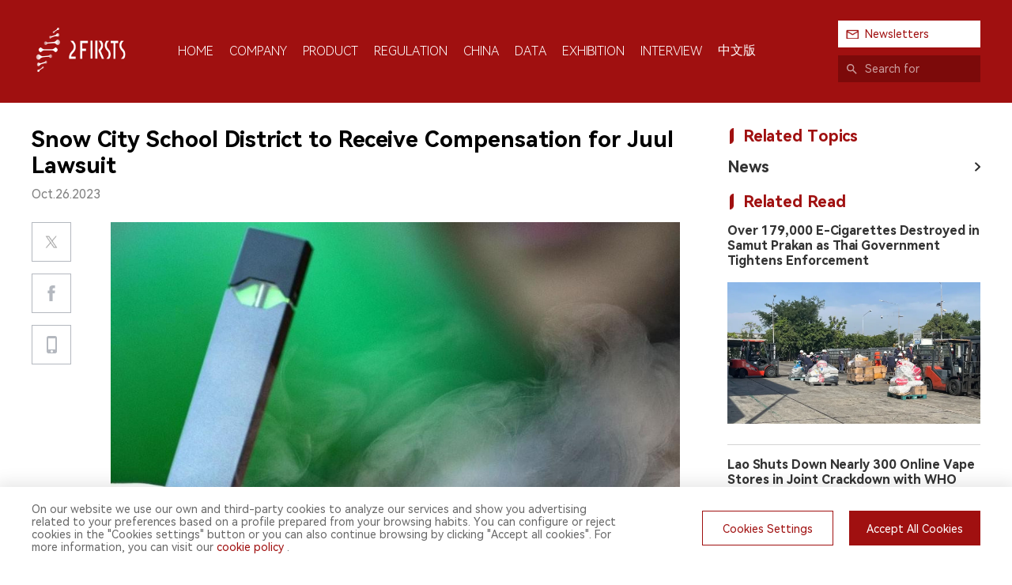

--- FILE ---
content_type: text/html; charset=utf-8
request_url: https://www.2firsts.com/news/snow-city-school-district-to-receive-compensation-for-juul-lawsuit
body_size: 41227
content:
<!doctype html>
<html lang="en">
<head>
    <title>2FIRSTS | Snow City School District to Receive Compensation for Juul Lawsuit</title><meta data-n-head="ssr" charset="utf-8"><meta data-n-head="ssr" name="renderer" content="webkit"><meta data-n-head="ssr" name="theme-color" content="#ffffff"><meta data-n-head="ssr" name="apple-mobile-web-app-status-bar-style" content="default"><meta data-n-head="ssr" name="build-time" content="12/29/2025, 8:45:38 PM"><meta data-n-head="ssr" name="google-adsense-account" content="ca-pub-7392719102750762"><meta data-n-head="ssr" name="viewport" content="width=device-width, user-scalable=no, initial-scale=1.0, maximum-scale=1.0, minimum-scale=1.0"><meta data-n-head="ssr" http-equiv="x-ua-compatible" content="IE=edge, chrome=1"><meta data-n-head="ssr" name="keywords" content="compensation,school districts" data-hid="keywords"><meta data-n-head="ssr" name="description" content="Syracuse School District to receive $137,161 in compensation from e-cigarette manufacturer Juul, joining over 140 districts in New York receiving settlements." data-hid="description"><meta data-n-head="ssr" name="og:title" content="2FIRSTS | Snow City School District to Receive Compensation for Juul Lawsuit"><meta data-n-head="ssr" name="og:description" content="Syracuse School District to receive $137,161 in compensation from e-cigarette manufacturer Juul, joining over 140 districts in New York receiving settlements."><meta data-n-head="ssr" name="og:site_name" content="@2Firsts"><meta data-n-head="ssr" name="og:image" content="https://static.2firsts.com/uploads/20231101/3fca068e8897547b501356321657ba26.jpg?x-oss-process=style/origin"><meta data-n-head="ssr" name="twitter:card" content="summary_large_image"><meta data-n-head="ssr" name="twitter:title" content="2FIRSTS | Snow City School District to Receive Compensation for Juul Lawsuit"><meta data-n-head="ssr" name="twitter:description" content="Syracuse School District to receive $137,161 in compensation from e-cigarette manufacturer Juul, joining over 140 districts in New York receiving settlements."><meta data-n-head="ssr" name="twitter:site" content="@2Firsts"><meta data-n-head="ssr" name="twitter:image" content="https://static.2firsts.com/uploads/20231101/3fca068e8897547b501356321657ba26.jpg?x-oss-process=style/origin"><base href="/"><link data-n-head="ssr" rel="icon" type="image/x-icon" href="./front/image/favicon.ico"><link data-n-head="ssr" rel="stylesheet" href="./front/css/swiper-bundle.min.css"><link data-n-head="ssr" rel="apple-touch-icon" size="57x57" href="./front/image/app.png"><link data-n-head="ssr" rel="apple-touch-icon" size="72x72" href="./front/image/app.png"><link data-n-head="ssr" rel="apple-touch-icon" size="114x114" href="./front/image/app.png"><link data-n-head="ssr" rel="canonical" href="https://www.2firsts.com/news/snow-city-school-district-to-receive-compensation-for-juul-lawsuit"><script data-n-head="ssr" src="https://pagead2.googlesyndication.com/pagead/js/adsbygoogle.js?client=ca-pub-7392719102750762" crossOrigin="anonymous" async data-body="false"></script><link rel="preload" href="/_nuxt/7c71f64.js" as="script"><link rel="preload" href="/_nuxt/8801bdd.js" as="script"><link rel="preload" href="/_nuxt/0f64898.js" as="script"><link rel="preload" href="/_nuxt/4801c27.js" as="script"><link rel="preload" href="/_nuxt/20a369a.js" as="script"><style data-vue-ssr-id="9e7fa21e:0 64707066:0 4e8d4cb4:0 f919c84c:0 3f1ef504:0 122ca671:0 03931e16:0 5e9a5afe:0 1e7f5718:0 7eab900d:0 3a7e3683:0">@font-face{font-family:HarmonyOS_Sans;src:url(/_nuxt/fonts/HarmonyOS_Sans_SC_Regular.cd396ce.ttf) format("truetype")}@font-face{font-family:HarmonyOS_Sans_Light;src:url(/_nuxt/fonts/HarmonyOS_Sans_SC_Light.b430eea.ttf) format("truetype")}@font-face{font-family:HarmonyOS_Sans_Bold;src:url(/_nuxt/fonts/HarmonyOS_Sans_SC_Bold.00f1785.ttf) format("truetype")}@font-face{font-family:Popins_Bold;src:url(/_nuxt/fonts/Poppins-Bold.cdb29a5.ttf) format("truetype")}@font-face{font-family:Popins_Bold_Italic;src:url(/_nuxt/fonts/Poppins-BoldItalic.cfb635a.ttf) format("truetype")}.harmony-bold[data-v-7e21f258]{font-weight:900;font-family:HarmonyOS_Sans_Bold,sans-serif}.harmony-light[data-v-7e21f258]{font-weight:100;font-family:HarmonyOS_Sans_Light,sans-serif}.poppins-bold[data-v-7e21f258]{font-weight:900;font-family:Popins_Bold,sans-serif}.poppins-bold_italic[data-v-7e21f258]{font-weight:900;font-family:Popins_Bold_Italic,sans-serif}@supports(-webkit-touch-callout:none){.harmony-bold[data-v-7e21f258]{font-weight:400;font-family:HarmonyOS_Sans_Bold}}.main[data-v-7e21f258]{position:fixed;top:0;left:0;width:100%;height:100%;z-index:100000;background:hsla(0,0%,100%,.5);display:flex;align-items:center;justify-content:center}@-webkit-keyframes dump-7e21f258{0%{transform:translateY(0)}50%{transform:translateY(-10px)}to{transform:translateY(0)}}@keyframes dump-7e21f258{0%{transform:translateY(0)}50%{transform:translateY(-10px)}to{transform:translateY(0)}}.main .logo[data-v-7e21f258]{width:212px;height:72px;-webkit-animation:dump-7e21f258 2s ease infinite;animation:dump-7e21f258 2s ease infinite}.main .logo img[data-v-7e21f258]{width:100%;height:100%;display:block;-o-object-fit:contain;object-fit:contain}@media screen and (max-width:992px){.main .logo[data-v-7e21f258]{width:150px;height:60px}}
@font-face{font-family:HarmonyOS_Sans;src:url(/_nuxt/fonts/HarmonyOS_Sans_SC_Regular.cd396ce.ttf) format("truetype")}@font-face{font-family:HarmonyOS_Sans_Light;src:url(/_nuxt/fonts/HarmonyOS_Sans_SC_Light.b430eea.ttf) format("truetype")}@font-face{font-family:HarmonyOS_Sans_Bold;src:url(/_nuxt/fonts/HarmonyOS_Sans_SC_Bold.00f1785.ttf) format("truetype")}@font-face{font-family:Popins_Bold;src:url(/_nuxt/fonts/Poppins-Bold.cdb29a5.ttf) format("truetype")}@font-face{font-family:Popins_Bold_Italic;src:url(/_nuxt/fonts/Poppins-BoldItalic.cfb635a.ttf) format("truetype")}.harmony-bold{font-weight:900;font-family:HarmonyOS_Sans_Bold,sans-serif}.harmony-light{font-weight:100;font-family:HarmonyOS_Sans_Light,sans-serif}.poppins-bold{font-weight:900;font-family:Popins_Bold,sans-serif}.poppins-bold_italic{font-weight:900;font-family:Popins_Bold_Italic,sans-serif}@supports(-webkit-touch-callout:none){.harmony-bold{font-weight:400;font-family:HarmonyOS_Sans_Bold}}html{font-size:42.6666667px}@media(min-width:360px){html{font-size:48px}}@media(min-width:375px){html{font-size:50px}}@media(min-width:414px){html{font-size:55.2px}}*{box-sizing:border-box}html{background:#fff;min-height:100%}a,body,button,cite,div,fieldset,h1,h2,h3,h4,h5,h6,input,p,textarea{margin:0;padding:0}h1,h2,h3,h4,h5,h6{font-weight:400}body{font-family:HarmonyOS_Sans,"PingFang SC",Helvetica,"Helvetica Neue","微软雅黑","Microsoft YaHei",Tahoma,Arial,sans-serif!important;margin:0 auto;height:100%;font-size:16px;color:#000!important;-webkit-tap-highlight-color:rgba(0,0,0,0);word-break:break-word;-webkit-text-size-adjust:100%!important}body.hidden{position:fixed;left:0;top:0;width:100%;height:100%;overflow:hidden}a{color:#333;text-decoration:none!important;-webkit-tap-highlight-color:transparent;-webkit-touch-callout:none}a:focus,input,select{outline:none!important}a:active,a:focus,a:hover{background:0;color:#000}i{font-style:normal}img{border:none;image-rendering:auto}textarea{resize:none;font-family:HarmonyOS_Sans,"PingFang SC",Helvetica,"Helvetica Neue","微软雅黑","Microsoft YaHei",Tahoma,Arial,sans-serif}input,textarea{box-shadow:none!important;outline:none}input{border-radius:0}input::-moz-placeholder{color:#999}input::placeholder{color:#999}input:-ms-input-placeholder{color:#999}input[type=email],input[type=number],input[type=password],input[type=tel],input[type=text]{-webkit-appearance:none!important}video{outline:none}.clear:after{content:"";display:block;clear:both}.left{float:left}.left,.right{display:block}.right{float:right}.block{display:block}.middle{display:table-cell;vertical-align:middle;padding:0}.element{overflow:hidden;text-overflow:ellipsis;white-space:nowrap}.element-more{display:-webkit-box;-webkit-box-orient:vertical;-webkit-line-clamp:1;overflow:hidden}.scroller::-webkit-scrollbar{width:.06rem;background-color:none}.scroller::-webkit-scrollbar-thumb{background-color:#00c8dc;border-radius:.03rem}::-webkit-scrollbar{width:6px;height:6px;background:transparent}::-webkit-scrollbar-thumb{border-radius:4px}::-webkit-scrollbar-thumb,:hover::-webkit-scrollbar-thumb{background:hsla(0,0%,52.9%,.4)}:hover::-webkit-scrollbar-track{background:hsla(0,0%,52.9%,.1)}.van-toast{z-index:60000!important}.van-dialog__confirm,.van-dialog__confirm:active{color:#b42727!important}.van-toast__text{word-break:break-word}@media screen and (max-width:992px){.hidden-m{display:none!important}}@media screen and (min-width:993px){.hidden-pc{display:none!important}}#main{position:relative;margin:0 auto;min-height:100vh;display:flex;flex-direction:column;justify-content:space-between}#main .app-header{flex:0 0 auto}#main .app-container{position:relative;flex:1 0 auto}#main .app-footer{flex:0 0 auto}
@font-face{font-family:HarmonyOS_Sans;src:url(/_nuxt/fonts/HarmonyOS_Sans_SC_Regular.cd396ce.ttf) format("truetype")}@font-face{font-family:HarmonyOS_Sans_Light;src:url(/_nuxt/fonts/HarmonyOS_Sans_SC_Light.b430eea.ttf) format("truetype")}@font-face{font-family:HarmonyOS_Sans_Bold;src:url(/_nuxt/fonts/HarmonyOS_Sans_SC_Bold.00f1785.ttf) format("truetype")}@font-face{font-family:Popins_Bold;src:url(/_nuxt/fonts/Poppins-Bold.cdb29a5.ttf) format("truetype")}@font-face{font-family:Popins_Bold_Italic;src:url(/_nuxt/fonts/Poppins-BoldItalic.cfb635a.ttf) format("truetype")}.harmony-bold[data-v-c588c726]{font-weight:900;font-family:HarmonyOS_Sans_Bold,sans-serif}.harmony-light[data-v-c588c726]{font-weight:100;font-family:HarmonyOS_Sans_Light,sans-serif}.poppins-bold[data-v-c588c726]{font-weight:900;font-family:Popins_Bold,sans-serif}.poppins-bold_italic[data-v-c588c726]{font-weight:900;font-family:Popins_Bold_Italic,sans-serif}@supports(-webkit-touch-callout:none){.harmony-bold[data-v-c588c726]{font-weight:400;font-family:HarmonyOS_Sans_Bold}}.header[data-v-c588c726]{padding:26px 0;background:#a01010;position:relative;z-index:30000;transition:all .3s ease}.header .wrap[data-v-c588c726]{display:flex;align-items:center;justify-content:space-between}.header .wrap .menu-box[data-v-c588c726]{display:flex;align-items:center;flex:1}.header .wrap .menu-box .logo[data-v-c588c726]{cursor:pointer}.header .wrap .menu-box .logo img[data-v-c588c726]{width:125px;height:60px;-o-object-fit:contain;object-fit:contain}.header .wrap .menu-box .menu[data-v-c588c726]{display:flex;align-items:center;margin-left:60px;color:#fff}.header .wrap .menu-box .menu .li[data-v-c588c726]{margin-right:20px;cursor:pointer;padding-top:15px}.header .wrap .menu-box .menu .li .tit[data-v-c588c726]{font-size:16px;color:#fff;text-transform:uppercase;text-align:center}.header .wrap .menu-box .menu .li .tit[data-v-c588c726]:after{content:attr(t);display:block;font-weight:700;visibility:hidden;height:1px;color:transparent;margin-bottom:-1px;overflow:hidden}.header .wrap .menu-box .menu .li .line[data-v-c588c726]{width:0;height:2px;background:#fff;margin:15px auto 0}.header .wrap .menu-box .menu .li[data-v-c588c726]:last-child{margin-right:0}.header .wrap .menu-box .menu .li.active .line[data-v-c588c726]{width:18px;transition:all .3s ease}.header .wrap .menu-box .menu .li:hover .tit[data-v-c588c726]{font-weight:700}.header .wrap .search-box .subscribe-btn[data-v-c588c726]{width:180px;color:#a01010;padding:0 10px;height:34px;line-height:34px;background:#fff;display:flex;cursor:pointer;margin-bottom:10px;font-size:14px}.header .wrap .search-box .subscribe-btn .text[data-v-c588c726]{padding-left:24px;background:url(/_nuxt/img/19_a.a78a46e.png) no-repeat 0;background-size:16px}.header .wrap .search-box .search[data-v-c588c726]{width:180px;height:34px;line-height:34px;background:#7c0a0a;display:flex}.header .wrap .search-box .search .icon[data-v-c588c726]{display:block;height:34px;width:34px;background:url([data-uri]) no-repeat 50%;background-size:13px;opacity:.6}.header .wrap .search-box .search .in[data-v-c588c726]{display:block;flex:1;width:100%;height:34px;background:none;border:none;font-size:14px;color:#fff}.header .wrap .search-box .search .in[data-v-c588c726]::-moz-placeholder{color:hsla(0,0%,100%,.6)}.header .wrap .search-box .search .in[data-v-c588c726]:-ms-input-placeholder{color:hsla(0,0%,100%,.6)}.header .wrap .search-box .search .in[data-v-c588c726]::placeholder{color:hsla(0,0%,100%,.6)}.header.fixed[data-v-c588c726]{position:fixed;top:0;left:0;width:100%;padding:5px 0;transition:all .3s ease}.header.fixed .wrap .menu-box .logo[data-v-c588c726],.header.fixed .wrap .menu-box .menu[data-v-c588c726]{display:none}.header.fixed .wrap .search-box .subscribe-btn[data-v-c588c726]{margin-bottom:0}.empty[data-v-c588c726],.header-m[data-v-c588c726],.header.fixed .wrap .search-box .search[data-v-c588c726]{display:none}@media screen and (max-width:1230px){.header[data-v-c588c726]{padding:15px 0}.header .wrap .menu-box .logo img[data-v-c588c726]{width:100px}.header .wrap .menu-box .menu[data-v-c588c726]{margin-left:20px}.header .wrap .menu-box .menu .li[data-v-c588c726]{margin-right:10px;padding-top:8px}.header .wrap .menu-box .menu .li .tit[data-v-c588c726]{font-size:15px}.header .wrap .menu-box .menu .li .line[data-v-c588c726]{margin:8px auto 0}.header .wrap .search-box .subscribe-btn[data-v-c588c726]{width:147.6px;font-size:12px}.header .wrap .search-box .search[data-v-c588c726]{width:147.6px}.header .wrap .search-box .search .in[data-v-c588c726]{font-size:12px}.header-float[data-v-c588c726]{padding:10.66px 0}.header-float .wrap .action-box .btn[data-v-c588c726]{padding:0 8.2px;height:27.88px;line-height:27.88px}.header-float .wrap .action-box .btn .text[data-v-c588c726]{padding-left:24.6px;background-size:16.4px}}@media screen and (max-width:992px){.header[data-v-c588c726]{display:none}.header-m[data-v-c588c726]{display:block;position:fixed;top:0;left:0;width:100%;z-index:30000}.header-m .top-box[data-v-c588c726]{background:#a01010}.header-m .top-box .top[data-v-c588c726]{display:flex;align-items:center;justify-content:space-between;height:56px;padding:0 15px}.header-m .top-box .top .logo img[data-v-c588c726]{width:95px;height:45px;-o-object-fit:contain;object-fit:contain}.header-m .top-box .top .action[data-v-c588c726]{display:flex;align-items:center}.header-m .top-box .top .action .subscribe-btn[data-v-c588c726]{background:#fff;padding:5px 10px;color:#a01010;font-size:14px;margin-right:20px}.header-m .top-box .top .action .subscribe-btn .text[data-v-c588c726]{padding-left:20px;background:url(/_nuxt/img/19_a.a78a46e.png) no-repeat 0;background-size:16px}.header-m .top-box .top .action .menu-btn[data-v-c588c726]{width:28px;height:28px;background:url([data-uri]) no-repeat 50%;background-size:contain;transition:all .2s ease;margin-right:20px}.header-m .top-box .top .action .menu-btn.active[data-v-c588c726]{background-image:url([data-uri]);background-size:contain;transition:all .2s ease}.header-m .top-box .top .action .search[data-v-c588c726]{width:28px;height:28px;background:url([data-uri]) no-repeat 50%;background-size:contain}.header-m .menu-box[data-v-c588c726]{position:fixed;top:55px;left:0;width:100%;z-index:30100;overflow:hidden;transition:all .2s linear;height:0;background:#a01010}.header-m .menu-box .list[data-v-c588c726]{padding:22px 15px 30px}.header-m .menu-box .list .li[data-v-c588c726]{padding:8px 0;font-size:15px;font-weight:700;font-family:HarmonyOS_Sans;color:#fff}.header-m .menu-box .list .li .tit[data-v-c588c726]{padding:7px 15px;display:inline-block;text-transform:uppercase}.header-m .menu-box .list .li.active .tit[data-v-c588c726]{background:#fff;color:#a01010}.header-m .menu-box .list .li[data-v-c588c726]:last-child{padding-bottom:0}.header-m .menu-box.active[data-v-c588c726]{transition:all .2s linear}.header-m .search-box[data-v-c588c726]{position:fixed;top:55px;left:0;width:100%;z-index:30100;overflow:hidden;transition:all .1s linear;height:0;background:#a01010}.header-m .search-box .search-wrap[data-v-c588c726]{padding:12px 15px}.header-m .search-box .search-wrap .search[data-v-c588c726]{display:flex;align-items:center}.header-m .search-box .search-wrap .search .in[data-v-c588c726]{flex:1;height:32px;padding:6px 10px;color:#fff;border:none;border-bottom:1px solid #fff;background:none}.header-m .search-box .search-wrap .search .in[data-v-c588c726]::-moz-placeholder{color:hsla(0,0%,100%,.7);font-size:15px}.header-m .search-box .search-wrap .search .in[data-v-c588c726]:-ms-input-placeholder{color:hsla(0,0%,100%,.7);font-size:15px}.header-m .search-box .search-wrap .search .in[data-v-c588c726]::placeholder{color:hsla(0,0%,100%,.7);font-size:15px}.header-m .search-box .search-wrap .search .btn[data-v-c588c726]{height:32px;padding:0 13px;line-height:32px;color:#a01010;background:#fff;font-size:15px}.header-m .search-box.active[data-v-c588c726]{transition:all .1s linear}.mark.active[data-v-c588c726]{position:fixed;top:0;left:0;width:100%;height:100%;opacity:0;z-index:29990}.empty[data-v-c588c726]{height:56px;display:block}.empty.empty-show-news[data-v-c588c726]{height:46px}}
@font-face{font-family:HarmonyOS_Sans;src:url(/_nuxt/fonts/HarmonyOS_Sans_SC_Regular.cd396ce.ttf) format("truetype")}@font-face{font-family:HarmonyOS_Sans_Light;src:url(/_nuxt/fonts/HarmonyOS_Sans_SC_Light.b430eea.ttf) format("truetype")}@font-face{font-family:HarmonyOS_Sans_Bold;src:url(/_nuxt/fonts/HarmonyOS_Sans_SC_Bold.00f1785.ttf) format("truetype")}@font-face{font-family:Popins_Bold;src:url(/_nuxt/fonts/Poppins-Bold.cdb29a5.ttf) format("truetype")}@font-face{font-family:Popins_Bold_Italic;src:url(/_nuxt/fonts/Poppins-BoldItalic.cfb635a.ttf) format("truetype")}.harmony-bold[data-v-16e5ab88]{font-weight:900;font-family:HarmonyOS_Sans_Bold,sans-serif}.harmony-light[data-v-16e5ab88]{font-weight:100;font-family:HarmonyOS_Sans_Light,sans-serif}.poppins-bold[data-v-16e5ab88]{font-weight:900;font-family:Popins_Bold,sans-serif}.poppins-bold_italic[data-v-16e5ab88]{font-weight:900;font-family:Popins_Bold_Italic,sans-serif}@supports(-webkit-touch-callout:none){.harmony-bold[data-v-16e5ab88]{font-weight:400;font-family:HarmonyOS_Sans_Bold}}.section[data-v-16e5ab88]{width:1200px;margin:0 auto}@media screen and (max-width:1230px){.section[data-v-16e5ab88]{width:auto;padding:0 15px}}
@font-face{font-family:HarmonyOS_Sans;src:url(/_nuxt/fonts/HarmonyOS_Sans_SC_Regular.cd396ce.ttf) format("truetype")}@font-face{font-family:HarmonyOS_Sans_Light;src:url(/_nuxt/fonts/HarmonyOS_Sans_SC_Light.b430eea.ttf) format("truetype")}@font-face{font-family:HarmonyOS_Sans_Bold;src:url(/_nuxt/fonts/HarmonyOS_Sans_SC_Bold.00f1785.ttf) format("truetype")}@font-face{font-family:Popins_Bold;src:url(/_nuxt/fonts/Poppins-Bold.cdb29a5.ttf) format("truetype")}@font-face{font-family:Popins_Bold_Italic;src:url(/_nuxt/fonts/Poppins-BoldItalic.cfb635a.ttf) format("truetype")}.harmony-bold[data-v-3adf0cb5]{font-weight:900;font-family:HarmonyOS_Sans_Bold,sans-serif}.harmony-light[data-v-3adf0cb5]{font-weight:100;font-family:HarmonyOS_Sans_Light,sans-serif}.poppins-bold[data-v-3adf0cb5]{font-weight:900;font-family:Popins_Bold,sans-serif}.poppins-bold_italic[data-v-3adf0cb5]{font-weight:900;font-family:Popins_Bold_Italic,sans-serif}@supports(-webkit-touch-callout:none){.harmony-bold[data-v-3adf0cb5]{font-weight:400;font-family:HarmonyOS_Sans_Bold}}.link[data-v-3adf0cb5]{display:block;cursor:pointer}.link.none[data-v-3adf0cb5]{cursor:default}
@font-face{font-family:HarmonyOS_Sans;src:url(/_nuxt/fonts/HarmonyOS_Sans_SC_Regular.cd396ce.ttf) format("truetype")}@font-face{font-family:HarmonyOS_Sans_Light;src:url(/_nuxt/fonts/HarmonyOS_Sans_SC_Light.b430eea.ttf) format("truetype")}@font-face{font-family:HarmonyOS_Sans_Bold;src:url(/_nuxt/fonts/HarmonyOS_Sans_SC_Bold.00f1785.ttf) format("truetype")}@font-face{font-family:Popins_Bold;src:url(/_nuxt/fonts/Poppins-Bold.cdb29a5.ttf) format("truetype")}@font-face{font-family:Popins_Bold_Italic;src:url(/_nuxt/fonts/Poppins-BoldItalic.cfb635a.ttf) format("truetype")}.harmony-bold[data-v-3b73de26]{font-weight:900;font-family:HarmonyOS_Sans_Bold,sans-serif}.harmony-light[data-v-3b73de26]{font-weight:100;font-family:HarmonyOS_Sans_Light,sans-serif}.poppins-bold[data-v-3b73de26]{font-weight:900;font-family:Popins_Bold,sans-serif}.poppins-bold_italic[data-v-3b73de26]{font-weight:900;font-family:Popins_Bold_Italic,sans-serif}@supports(-webkit-touch-callout:none){.harmony-bold[data-v-3b73de26]{font-weight:400;font-family:HarmonyOS_Sans_Bold}}[data-v-3b73de26] .twitter-share-button{display:none}.article-box .wrap[data-v-3b73de26]{display:flex;padding-top:30px;padding-bottom:90px}.article-box .wrap .article-box[data-v-3b73de26]{flex:1}.article-box .wrap .article-box .video-box[data-v-3b73de26]{width:100%;margin-bottom:24px}.article-box .wrap .article-box .title[data-v-3b73de26]{font-size:28px}.article-box .wrap .article-box .attr[data-v-3b73de26]{display:flex;margin-top:10px;color:#515151}.article-box .wrap .article-box .attr .tag[data-v-3b73de26]{font-size:14px;margin-right:25px;flex:1}.article-box .wrap .article-box .attr .tag span[data-v-3b73de26]{margin-right:7px}.article-box .wrap .article-box .attr .tag span[data-v-3b73de26]:last-child{margin-right:0}.article-box .wrap .article-box .attr .tag[data-v-3b73de26]:before{content:"";width:0;overflow:hidden;padding-left:7px;background:url([data-uri]) no-repeat 0;background-size:3px}.article-box .wrap .article-box .attr .date[data-v-3b73de26]{color:#828282;text-align:right}.article-box .wrap .article-box .content-box[data-v-3b73de26]{display:flex;margin-top:26px}.article-box .wrap .article-box .content-box .share-box[data-v-3b73de26]{margin-right:50px;width:50px}.article-box .wrap .article-box .content-box .share-box .share .item[data-v-3b73de26]{width:50px;height:50px;border:1px solid #b4b8bf;margin-bottom:15px;cursor:pointer;position:relative}.article-box .wrap .article-box .content-box .share-box .share .item .qrcode-wrap[data-v-3b73de26]{position:absolute;bottom:0;left:50%;transform:translate(-50%,calc(100% + 20px));padding:10px 10px 5px;border-radius:4px;background:#fff;filter:drop-shadow(0 0 5px rgba(0,0,0,.2));display:none}.article-box .wrap .article-box .content-box .share-box .share .item .qrcode-wrap .qrcode-img[data-v-3b73de26] img{width:88px;height:88px}.article-box .wrap .article-box .content-box .share-box .share .item .qrcode-wrap .text[data-v-3b73de26]{text-align:center;font-size:14px;margin-top:3px}.article-box .wrap .article-box .content-box .share-box .share .item .qrcode-wrap[data-v-3b73de26]:after{content:"";display:block;position:absolute;top:0;left:50%;transform:translate(-50%,-100%);border-bottom:14px solid #fff;border-left:8px solid transparent;border-right:8px solid transparent}.article-box .wrap .article-box .content-box .share-box .share .item:hover .qrcode-wrap[data-v-3b73de26]{display:block}.article-box .wrap .article-box .content-box .share-box .share .item[data-v-3b73de26]:last-child{margin-bottom:0}.article-box .wrap .article-box .content-box .share-box .share .item.twitter[data-v-3b73de26]{background:#fff url(/_nuxt/img/31.df72485.png) no-repeat 50%;background-size:18px}.article-box .wrap .article-box .content-box .share-box .share .item.fb[data-v-3b73de26]{background:#fff url([data-uri]) no-repeat 50%;background-size:10px}.article-box .wrap .article-box .content-box .share-box .share .item.qrcode[data-v-3b73de26]{background:#fff url([data-uri]) no-repeat 50%;background-size:13px}.article-box .wrap .article-box .content-box .share-box .share .item.link[data-v-3b73de26]{display:none;background:url([data-uri]) no-repeat 50%;background-size:18px}@media screen and (any-hover:hover){.article-box .wrap .article-box .content-box .share-box .share .item.twitter[data-v-3b73de26]:hover{background-image:url(/_nuxt/img/32.0afbce9.png)}.article-box .wrap .article-box .content-box .share-box .share .item.fb[data-v-3b73de26]:hover{background-image:url([data-uri])}.article-box .wrap .article-box .content-box .share-box .share .item.qrcode[data-v-3b73de26]:hover{background-image:url([data-uri])}}.article-box .wrap .article-box .content-box .share-box .share .item.lang[data-v-3b73de26]{display:block}.article-box .wrap .article-box .content-box .share-box .share .item.lang.en[data-v-3b73de26]{background:#fff url(/_nuxt/img/57.7d893f9.png) no-repeat 50%;background-size:20px}.article-box .wrap .article-box .content-box .share-box .share .item.lang.es[data-v-3b73de26]{background:#fff url(/_nuxt/img/58.6340790.png) no-repeat 50%;background-size:20px}.article-box .wrap .article-box .content-box .share-box.fixed .share[data-v-3b73de26]{position:fixed;top:15px;z-index:20000}.article-box .wrap .article-box .content-box .content-wrap[data-v-3b73de26]{flex:1;width:0}.article-box .wrap .article-box .content-box .content-wrap .article-box .image[data-v-3b73de26]{margin-bottom:40px}.article-box .wrap .article-box .content-box .content-wrap .article-box .image img[data-v-3b73de26]{width:100%}.article-box .wrap .article-box .content-box .content-wrap .article-box .desc[data-v-3b73de26]{position:relative;background:#f5f5f5;color:#515151;padding:20px;font-size:16px;white-space:pre-line;margin-bottom:40px}.article-box .wrap .article-box .content-box .content-wrap .article-box .desc[data-v-3b73de26]:before{content:"";display:block;width:35px;height:26px;position:absolute;top:0;left:0;transform:translate(-50%,-50%);background:url([data-uri]) no-repeat 50%;background-size:contain}.article-box .wrap .article-box .content-box .content-wrap .article-box .desc[data-v-3b73de26]:after{content:"";display:block;width:35px;height:26px;position:absolute;bottom:0;right:0;transform:translate(50%,50%);background:url([data-uri]) no-repeat 50%;background-size:contain}.article-box .wrap .article-box .content-box .content-wrap .article-box .content[data-v-3b73de26]{font-size:16px}.article-box .wrap .article-box .content-box .content-wrap .article-box .inner-link[data-v-3b73de26]{margin-top:15px}.article-box .wrap .article-box .content-box .content-wrap .article-box .inner-link .link[data-v-3b73de26]{margin-top:7px}.article-box .wrap .article-box .content-box .content-wrap .article-box .inner-link .link a[data-v-3b73de26]{color:#4d99e6}.article-box .wrap .article-box .content-box .content-wrap .article-box .inner-link .link-black a[data-v-3b73de26]{color:#333}.article-box .wrap .article-box .content-box .content-wrap .article-box .explain[data-v-3b73de26]{margin-top:30px;color:#828282}.article-box .wrap .article-box .content-box .content-wrap .article-box .content[data-v-3b73de26],.article-box .wrap .article-box .content-box .content-wrap .article-box .explain[data-v-3b73de26]{overflow:hidden}.article-box .wrap .article-box .content-box .content-wrap .article-box .content[data-v-3b73de26],.article-box .wrap .article-box .content-box .content-wrap .article-box .explain[data-v-3b73de26]{font-size:16px;line-height:1.5}.article-box .wrap .article-box .content-box .content-wrap .article-box .content[data-v-3b73de26] .article-card,.article-box .wrap .article-box .content-box .content-wrap .article-box .explain[data-v-3b73de26] .article-card{margin:10px 0;border:2px solid #ccc;display:flex;align-items:stretch;border-radius:15px;overflow:hidden;cursor:pointer}.article-box .wrap .article-box .content-box .content-wrap .article-box .content[data-v-3b73de26] .article-card .card-image,.article-box .wrap .article-box .content-box .content-wrap .article-box .explain[data-v-3b73de26] .article-card .card-image{width:200px;height:200px;display:block;-o-object-fit:cover;object-fit:cover}.article-box .wrap .article-box .content-box .content-wrap .article-box .content[data-v-3b73de26] .article-card .card-info,.article-box .wrap .article-box .content-box .content-wrap .article-box .explain[data-v-3b73de26] .article-card .card-info{flex:1;padding:15px 30px;display:flex;flex-direction:column;justify-content:space-between}.article-box .wrap .article-box .content-box .content-wrap .article-box .content[data-v-3b73de26] .article-card .card-info .card-wrap,.article-box .wrap .article-box .content-box .content-wrap .article-box .explain[data-v-3b73de26] .article-card .card-info .card-wrap{flex:1}.article-box .wrap .article-box .content-box .content-wrap .article-box .content[data-v-3b73de26] .article-card .card-info .card-wrap .card-title,.article-box .wrap .article-box .content-box .content-wrap .article-box .explain[data-v-3b73de26] .article-card .card-info .card-wrap .card-title{font-weight:700;font-size:18px;-webkit-line-clamp:2}.article-box .wrap .article-box .content-box .content-wrap .article-box .content[data-v-3b73de26] .article-card .card-info .card-wrap .card-desc,.article-box .wrap .article-box .content-box .content-wrap .article-box .explain[data-v-3b73de26] .article-card .card-info .card-wrap .card-desc{margin-top:10px;-webkit-line-clamp:3;font-size:16px}.article-box .wrap .article-box .content-box .content-wrap .article-box .content[data-v-3b73de26] .article-card .card-info .card-host,.article-box .wrap .article-box .content-box .content-wrap .article-box .explain[data-v-3b73de26] .article-card .card-info .card-host{margin-top:10px;font-size:14px;color:#999}.article-box .wrap .article-box .content-box .content-wrap .article-box .content[data-v-3b73de26] ol,.article-box .wrap .article-box .content-box .content-wrap .article-box .content[data-v-3b73de26] ul,.article-box .wrap .article-box .content-box .content-wrap .article-box .explain[data-v-3b73de26] ol,.article-box .wrap .article-box .content-box .content-wrap .article-box .explain[data-v-3b73de26] ul{padding-left:20px}.article-box .wrap .article-box .content-box .content-wrap .article-box .content[data-v-3b73de26] ul:not(.todo-list),.article-box .wrap .article-box .content-box .content-wrap .article-box .explain[data-v-3b73de26] ul:not(.todo-list){list-style-type:disc}.article-box .wrap .article-box .content-box .content-wrap .article-box .content[data-v-3b73de26] ol:not(.todo-list),.article-box .wrap .article-box .content-box .content-wrap .article-box .explain[data-v-3b73de26] ol:not(.todo-list){list-style-type:decimal}.article-box .wrap .article-box .content-box .content-wrap .article-box .content[data-v-3b73de26] img,.article-box .wrap .article-box .content-box .content-wrap .article-box .explain[data-v-3b73de26] img{max-width:70%}.article-box .wrap .article-box .content-box .content-wrap .article-box .content[data-v-3b73de26] img[lazy=loading],.article-box .wrap .article-box .content-box .content-wrap .article-box .explain[data-v-3b73de26] img[lazy=loading]{height:200px;width:0}.article-box .wrap .article-box .content-box .content-wrap .article-box .content[data-v-3b73de26] figure,.article-box .wrap .article-box .content-box .content-wrap .article-box .explain[data-v-3b73de26] figure{margin:0;max-width:100%}.article-box .wrap .article-box .content-box .content-wrap .article-box .content[data-v-3b73de26] i,.article-box .wrap .article-box .content-box .content-wrap .article-box .explain[data-v-3b73de26] i{font-style:italic}.article-box .wrap .article-box .content-box .content-wrap .article-box .content[data-v-3b73de26] p,.article-box .wrap .article-box .content-box .content-wrap .article-box .explain[data-v-3b73de26] p{margin-bottom:0}.article-box .wrap .article-box .content-box .content-wrap .article-box .content[data-v-3b73de26] a,.article-box .wrap .article-box .content-box .content-wrap .article-box .explain[data-v-3b73de26] a{color:#252525}.article-box .wrap .article-box .content-box .content-wrap .article-box .content[data-v-3b73de26] figcaption,.article-box .wrap .article-box .content-box .content-wrap .article-box .explain[data-v-3b73de26] figcaption{text-align:left;color:#515151;padding:0 10px;border-left:1px solid #a01010;margin-top:10px}.article-box .wrap .article-box .content-box .content-wrap .article-box .content[data-v-3b73de26] table,.article-box .wrap .article-box .content-box .content-wrap .article-box .explain[data-v-3b73de26] table{border:1px solid #bfbfbf;border-collapse:collapse}.article-box .wrap .article-box .content-box .content-wrap .article-box .content[data-v-3b73de26] table tr,.article-box .wrap .article-box .content-box .content-wrap .article-box .explain[data-v-3b73de26] table tr{border-bottom:1px solid #bfbfbf}.article-box .wrap .article-box .content-box .content-wrap .article-box .content[data-v-3b73de26] table tr td,.article-box .wrap .article-box .content-box .content-wrap .article-box .explain[data-v-3b73de26] table tr td{border-right:1px solid #bfbfbf;padding:.4em;min-width:2em}.article-box .wrap .article-box .content-box .content-wrap .article-box .content[data-v-3b73de26] table tr td:last-child,.article-box .wrap .article-box .content-box .content-wrap .article-box .explain[data-v-3b73de26] table tr td:last-child{border-right:none}.article-box .wrap .article-box .content-box .content-wrap .article-box .content[data-v-3b73de26] table tr:last-child,.article-box .wrap .article-box .content-box .content-wrap .article-box .explain[data-v-3b73de26] table tr:last-child{border-bottom:none}.article-box .wrap .article-box .content-box .content-wrap .article-box .tag-box[data-v-3b73de26]{margin-top:30px}.article-box .wrap .article-box .content-box .content-wrap .article-box .tag-box .li[data-v-3b73de26]{display:inline-block;line-height:1.2;padding:5px 10px;border:1px solid #a01010;border-radius:3px;color:#b42727;margin-right:10px}.article-box .wrap .article-box .content-box .content-wrap .article-box .columns[data-v-3b73de26]{margin-top:60px}.article-box .wrap .article-box .content-box .content-wrap .article-box .columns .link[data-v-3b73de26]{margin-bottom:15px}.article-box .wrap .article-box .content-box .content-wrap .article-box .columns .link .image[data-v-3b73de26]{width:100%;display:block;margin-bottom:0}.article-box .wrap .article-box .content-box .content-wrap .article-box .columns .link .image.wap[data-v-3b73de26]{display:none}.article-box .wrap .article-box .content-box .content-wrap .article-box .columns .link[data-v-3b73de26]:last-child{margin-bottom:0}.article-box .wrap .article-box .content-box .content-wrap .random[data-v-3b73de26]{margin-top:48px;padding:16px 0 0;border-top:1px solid #9da3ac;position:relative}.article-box .wrap .article-box .content-box .content-wrap .random .item[data-v-3b73de26]{display:flex;padding:16px 0;border-bottom:1px solid #f1f2f4}.article-box .wrap .article-box .content-box .content-wrap .random .item .image-box[data-v-3b73de26]{width:214px;margin-right:16px}.article-box .wrap .article-box .content-box .content-wrap .random .item .image-box .image[data-v-3b73de26]{margin-bottom:0}.article-box .wrap .article-box .content-box .content-wrap .random .item .info[data-v-3b73de26]{display:flex;flex-direction:column;justify-content:space-between;flex:1}.article-box .wrap .article-box .content-box .content-wrap .random .item .info .tit-wrap[data-v-3b73de26]{display:block}.article-box .wrap .article-box .content-box .content-wrap .random .item .info .tit-wrap .tit[data-v-3b73de26]{font-size:18px;-webkit-line-clamp:2}.article-box .wrap .article-box .content-box .content-wrap .random .item .info .tit-wrap .tit[data-v-3b73de26]:hover{color:#c41414}.article-box .wrap .article-box .content-box .content-wrap .random .item .info .tit-wrap .description[data-v-3b73de26]{font-size:14px;margin-top:4px;color:#636c78;-webkit-line-clamp:2}.article-box .wrap .article-box .content-box .content-wrap .random .item .info .attr[data-v-3b73de26]{font-size:14px;display:flex;flex-wrap:wrap;margin-top:8px}.article-box .wrap .article-box .content-box .content-wrap .random .item .info .attr .tag[data-v-3b73de26]{color:#a01010}.article-box .wrap .article-box .content-box .content-wrap .random .item .info .attr .tag span[data-v-3b73de26]{margin-right:10px}.article-box .wrap .article-box .content-box .content-wrap .random .item[data-v-3b73de26]:first-child{padding-top:0}.article-box .wrap .article-box .content-box .content-wrap .random .item[data-v-3b73de26]:last-child{padding-bottom:0;border-bottom:none}.article-box .wrap .article-box .content-box .content-wrap .random[data-v-3b73de26]:after{content:"";display:block;position:absolute;top:-2px;left:0;width:78px;height:2px;background:#c41414}.article-box .wrap .mose-box[data-v-3b73de26]{width:320px;margin-left:60px}.article-box .wrap .mose-box .source-box[data-v-3b73de26]{margin-bottom:16px}.article-box .wrap .mose-box .source-box .source[data-v-3b73de26]{padding:16px;background:#f6f7f9;border-radius:2px}.article-box .wrap .mose-box .source-box .source .avatar[data-v-3b73de26]{width:64px;height:64px;border-radius:50%;margin:0 auto;border:1px solid #fff;background-repeat:no-repeat;background-position:50%;background-size:contain;background-color:#fff}.article-box .wrap .mose-box .source-box .source .username[data-v-3b73de26]{text-align:center;margin-top:8px}.article-box .wrap .mose-box .source-box .source .username .text[data-v-3b73de26]{display:inline-block;font-weight:700}.article-box .wrap .mose-box .source-box .source .position[data-v-3b73de26]{margin-top:13px;font-size:12px;color:#636c78;text-align:center}.article-box .wrap .mose-box .source-box .btn[data-v-3b73de26]{padding:12px 16px;background:#f6f7f9;border-radius:2px;text-align:center;margin-top:7px;cursor:pointer}.article-box .wrap .mose-box .source-box .btn .text[data-v-3b73de26]{display:inline-block;font-weight:700;padding-right:18px;position:relative}.article-box .wrap .mose-box .source-box .btn .text[data-v-3b73de26]:after{content:"";display:block;position:absolute;top:50%;right:0;width:16px;height:10px;background:url(/_nuxt/img/next.d636b87.png) no-repeat 100%;background-size:contain;opacity:.7;transform:translateY(-50%)}.article-box .wrap .mose-box .source-box .article-box[data-v-3b73de26]{margin-top:12px}.article-box .wrap .mose-box .source-box .article-box .title-box .title[data-v-3b73de26]{font-size:20px;font-weight:700}.article-box .wrap .mose-box .source-box .article-box .list[data-v-3b73de26]{padding:16px 0 0}.article-box .wrap .mose-box .source-box .article-box .list .item[data-v-3b73de26]{margin-bottom:16px;display:flex}.article-box .wrap .mose-box .source-box .article-box .list .item .image[data-v-3b73de26]{width:78px;border-radius:2px;overflow:hidden;position:relative;margin-right:8px}.article-box .wrap .mose-box .source-box .article-box .list .item .info[data-v-3b73de26]{flex:1}.article-box .wrap .mose-box .source-box .article-box .list .item .info .title[data-v-3b73de26]{font-size:14px;-webkit-line-clamp:2}.article-box .wrap .mose-box .source-box .article-box .list .item .info .title[data-v-3b73de26]:hover{color:#c41414}.article-box .wrap .mose-box .source-box .article-box .list .item[data-v-3b73de26]:last-child{margin-bottom:0}.article-box .wrap .mose-box .source-box .columns[data-v-3b73de26]{margin-top:12px}.article-box .wrap .mose-box .source-box .columns .item img[data-v-3b73de26]{width:100%;display:block}.article-box .wrap .mose-box .source-box .columns .item.sponsor[data-v-3b73de26]{position:relative}.article-box .wrap .mose-box .source-box .columns .item.sponsor[data-v-3b73de26]:after{content:"赞助";display:block;position:absolute;bottom:0;right:0;padding:3px 4px;color:#fff;background:hsla(0,0%,100%,.5);font-size:12px}.article-box .wrap .mose-box .topic[data-v-3b73de26]{margin-bottom:20px}.article-box .wrap .mose-box .topic .title[data-v-3b73de26]{font-size:20px;color:#a01010;padding-left:20px;background:url([data-uri]) no-repeat 3px;background-size:5px}.article-box .wrap .mose-box .topic .list[data-v-3b73de26]{margin-top:15px}.article-box .wrap .mose-box .topic .list .li[data-v-3b73de26]{display:block;margin-bottom:15px;font-size:20px;padding-right:30px;background:url(/_nuxt/img/12.d636b87.png) no-repeat 100%;background-size:8px}.article-box .wrap .mose-box .topic .list .li[data-v-3b73de26]:last-child{margin-bottom:0}.article-box .wrap .mose-box .columns[data-v-3b73de26]{margin-bottom:20px}.article-box .wrap .mose-box .columns .link[data-v-3b73de26]{margin-bottom:15px}.article-box .wrap .mose-box .columns .link .image[data-v-3b73de26]{width:100%;display:block}.article-box .wrap .mose-box .columns .link .image.wap[data-v-3b73de26]{display:none}.article-box .wrap .mose-box .columns .link[data-v-3b73de26]:last-child{margin-bottom:0}.article-box .wrap .mose-box .columns .link.sponsor[data-v-3b73de26]{position:relative}.article-box .wrap .mose-box .columns .link.sponsor[data-v-3b73de26]:after{content:"Ad";display:block;position:absolute;bottom:0;right:0;padding:3px 6px;color:#fff;background:hsla(0,0%,100%,.5);font-size:12px}.article-box .wrap .mose-box .most .title[data-v-3b73de26]{font-size:20px;color:#a01010;padding-left:20px;background:url([data-uri]) no-repeat 3px;background-size:5px}.article-box .wrap .mose-box .most .list[data-v-3b73de26]{margin-top:15px}.article-box .wrap .mose-box .most .list .item[data-v-3b73de26]{display:flex;padding:15px 0 26px;border-bottom:1px solid rgba(37,37,37,.2)}.article-box .wrap .mose-box .most .list .item .article[data-v-3b73de26]{flex:1}.article-box .wrap .mose-box .most .list .item .article .tit[data-v-3b73de26]{font-size:16px}.article-box .wrap .mose-box .most .list .item .article .image-box[data-v-3b73de26]{position:relative;margin-top:18px}.article-box .wrap .mose-box .most .list .item[data-v-3b73de26]:first-child{padding-top:0}.article-box .wrap .mose-box .most .list .item[data-v-3b73de26]:last-child{padding-bottom:0;border-bottom:none}.article-box .wrap .mose-box .most .list .item:first-child .num[data-v-3b73de26],.article-box .wrap .mose-box .most .list .item:nth-child(2) .num[data-v-3b73de26],.article-box .wrap .mose-box .most .list .item:nth-child(3) .num[data-v-3b73de26]{color:#a01010}.article-box .wrap .mose-box .most .list .item.video .image-box[data-v-3b73de26]:before{content:"";display:block;position:absolute;left:0;top:0;width:38px;height:38px;background:url(/_nuxt/img/1.f341760.png) no-repeat 50%;background-size:100% 100%;z-index:3}.article-box .wrap .mose-box .most .list .attr[data-v-3b73de26]{display:none}@media screen and (max-width:1230px){.article-box .wrap[data-v-3b73de26]{padding-top:20px;padding-bottom:60px}.article-box .wrap .article-box .video-box[data-v-3b73de26]{margin-bottom:20px}.article-box .wrap .article-box .title[data-v-3b73de26]{font-size:24px}.article-box .wrap .article-box .attr .tag[data-v-3b73de26]{margin-right:20px}.article-box .wrap .article-box .content-box[data-v-3b73de26]{margin-top:20px}.article-box .wrap .article-box .content-box .share-box[data-v-3b73de26]{margin-right:20px}.article-box .wrap .article-box .content-box .share-box .share .item[data-v-3b73de26]{width:40px;height:40px}.article-box .wrap .article-box .content-box .share-box .share .item .qrcode-wrap[data-v-3b73de26]{left:0;transform:translateY(calc(100% + 20px))}.article-box .wrap .article-box .content-box .share-box .share .item .qrcode-wrap[data-v-3b73de26]:after{left:10px;transform:translateY(-100%)}.article-box .wrap .article-box .content-box .content-wrap .article-box .image[data-v-3b73de26]{margin-bottom:30px}.article-box .wrap .article-box .content-box .content-wrap .article-box .desc[data-v-3b73de26]{padding:15px;font-size:16px;margin-bottom:30px}.article-box .wrap .article-box .content-box .content-wrap .article-box .desc[data-v-3b73de26]:after,.article-box .wrap .article-box .content-box .content-wrap .article-box .desc[data-v-3b73de26]:before{width:30px;height:22px}.article-box .wrap .article-box .content-box .content-wrap .article-box .content[data-v-3b73de26]{font-size:16px}.article-box .wrap .article-box .content-box .content-wrap .article-box .inner-link[data-v-3b73de26]{margin-top:12px}.article-box .wrap .article-box .content-box .content-wrap .article-box .inner-link .link[data-v-3b73de26]{margin-top:5px}.article-box .wrap .article-box .content-box .content-wrap .article-box .explain[data-v-3b73de26]{margin:20px 0}.article-box .wrap .article-box .content-box .content-wrap .article-box .content[data-v-3b73de26],.article-box .wrap .article-box .content-box .content-wrap .article-box .explain[data-v-3b73de26]{font-size:16px}.article-box .wrap .article-box .content-box .content-wrap .article-box .content[data-v-3b73de26] .article-card,.article-box .wrap .article-box .content-box .content-wrap .article-box .explain[data-v-3b73de26] .article-card{margin:8.2px 0;border:2px solid #ccc;border-radius:12.3px}.article-box .wrap .article-box .content-box .content-wrap .article-box .content[data-v-3b73de26] .article-card .card-image,.article-box .wrap .article-box .content-box .content-wrap .article-box .explain[data-v-3b73de26] .article-card .card-image{width:164px;height:164px}.article-box .wrap .article-box .content-box .content-wrap .article-box .content[data-v-3b73de26] .article-card .card-info,.article-box .wrap .article-box .content-box .content-wrap .article-box .explain[data-v-3b73de26] .article-card .card-info{padding:12.3px 24.6px}.article-box .wrap .article-box .content-box .content-wrap .article-box .content[data-v-3b73de26] .article-card .card-info .card-wrap .card-title,.article-box .wrap .article-box .content-box .content-wrap .article-box .explain[data-v-3b73de26] .article-card .card-info .card-wrap .card-title{font-size:14.76px}.article-box .wrap .article-box .content-box .content-wrap .article-box .content[data-v-3b73de26] .article-card .card-info .card-wrap .card-desc,.article-box .wrap .article-box .content-box .content-wrap .article-box .explain[data-v-3b73de26] .article-card .card-info .card-wrap .card-desc{margin-top:8.2px;font-size:13.12px}.article-box .wrap .article-box .content-box .content-wrap .article-box .content[data-v-3b73de26] .article-card .card-info .card-host,.article-box .wrap .article-box .content-box .content-wrap .article-box .explain[data-v-3b73de26] .article-card .card-info .card-host{margin-top:8.2px;font-size:11.48px}.article-box .wrap .article-box .content-box .content-wrap .article-box .content[data-v-3b73de26] img,.article-box .wrap .article-box .content-box .content-wrap .article-box .explain[data-v-3b73de26] img{max-width:100%}.article-box .wrap .article-box .content-box .content-wrap .article-box .tag-box[data-v-3b73de26]{margin-top:24.6px}.article-box .wrap .article-box .content-box .content-wrap .article-box .tag-box .li[data-v-3b73de26]{padding:4.1px 8.2px;margin-right:8.2px}.article-box .wrap .article-box .content-box .content-wrap .article-box .columns[data-v-3b73de26]{margin-top:40px}.article-box .wrap .article-box .content-box .content-wrap .article-box .columns .link[data-v-3b73de26]{margin-bottom:12px}.article-box .wrap .article-box .content-box .content-wrap .random[data-v-3b73de26]{margin-top:30px;padding:12px 0 0}.article-box .wrap .article-box .content-box .content-wrap .random .item[data-v-3b73de26]{display:flex;padding:12px 0}.article-box .wrap .article-box .content-box .content-wrap .random .item .image-box[data-v-3b73de26]{width:166px;margin-right:12px}.article-box .wrap .article-box .content-box .content-wrap .random .item .info .tit-wrap .tit[data-v-3b73de26]{font-size:16px}.article-box .wrap .article-box .content-box .content-wrap .random .item .info .tit-wrap .description[data-v-3b73de26]{font-size:12px;margin-top:2px}.article-box .wrap .article-box .content-box .content-wrap .random .item .info .attr[data-v-3b73de26]{font-size:12px;margin-top:5px}.article-box .wrap .article-box .content-box .content-wrap .random .item .info .attr .tag span[data-v-3b73de26]{margin-right:5px}.article-box .wrap .article-box .content-box .content-wrap .random[data-v-3b73de26]:after{width:56px}.article-box .wrap .mose-box[data-v-3b73de26]{width:280px;margin-left:40px}.article-box .wrap .mose-box .topic[data-v-3b73de26]{margin-bottom:16.4}.article-box .wrap .mose-box .topic .title[data-v-3b73de26]{font-size:18px;background-size:5px;padding-left:20px}.article-box .wrap .mose-box .topic .list[data-v-3b73de26]{margin-top:12px}.article-box .wrap .mose-box .topic .list .li[data-v-3b73de26]{font-size:18px}.article-box .wrap .mose-box .columns[data-v-3b73de26]{margin-bottom:16.4px}.article-box .wrap .mose-box .columns .link[data-v-3b73de26]{margin-bottom:12px}.article-box .wrap .mose-box .columns .link.sponsor[data-v-3b73de26]:after{font-size:13.12px}.article-box .wrap .mose-box .most .title[data-v-3b73de26]{font-size:18px;background-size:5px;padding-left:20px}.article-box .wrap .mose-box .most .list[data-v-3b73de26]{margin-top:12px}.article-box .wrap .mose-box .most .list .item[data-v-3b73de26]{padding:12px 0 20px}.article-box .wrap .mose-box .most .list .item .article .tit[data-v-3b73de26]{font-size:16px}.article-box .wrap .mose-box .most .list .item.video .image-box[data-v-3b73de26]:before{width:32px;height:32px}}@media screen and (max-width:992px){.tabs-box[data-v-3b73de26]{display:none}.article-box .wrap[data-v-3b73de26]{flex-direction:column}.article-box .wrap .article-box .video-box[data-v-3b73de26]{margin-bottom:15px}.article-box .wrap .article-box .title[data-v-3b73de26]{font-size:20px}.article-box .wrap .article-box .content-box[data-v-3b73de26]{flex-direction:column;margin-top:20px}.article-box .wrap .article-box .content-box .share-box[data-v-3b73de26]{margin-bottom:20px;width:auto}.article-box .wrap .article-box .content-box .share-box .share[data-v-3b73de26]{display:flex}.article-box .wrap .article-box .content-box .share-box .share .item[data-v-3b73de26]{width:50px;height:50px;margin-bottom:0;margin-right:25px}.article-box .wrap .article-box .content-box .share-box .share .item.qrcode[data-v-3b73de26]{display:none}.article-box .wrap .article-box .content-box .share-box .share .item.link[data-v-3b73de26]{display:block}.article-box .wrap .article-box .content-box .share-box.fixed .share[data-v-3b73de26]{position:relative;top:auto}.article-box .wrap .article-box .content-box .content-wrap[data-v-3b73de26]{width:auto}.article-box .wrap .article-box .content-box .content-wrap .article-box .desc[data-v-3b73de26],.article-box .wrap .article-box .content-box .content-wrap .article-box .image[data-v-3b73de26]{margin-bottom:20px}.article-box .wrap .article-box .content-box .content-wrap .article-box .desc[data-v-3b73de26]:after,.article-box .wrap .article-box .content-box .content-wrap .article-box .desc[data-v-3b73de26]:before{display:none}.article-box .wrap .article-box .content-box .content-wrap .article-box .inner-link[data-v-3b73de26]{margin-top:8px}.article-box .wrap .article-box .content-box .content-wrap .article-box .inner-link .link[data-v-3b73de26]{margin-top:7px;line-height:1.2}.article-box .wrap .article-box .content-box .content-wrap .article-box .explain[data-v-3b73de26]{margin:15px 0}.article-box .wrap .article-box .content-box .content-wrap .article-box .content[data-v-3b73de26] .article-card{margin:5px 0;border:1px solid #ccc;border-radius:7px}.article-box .wrap .article-box .content-box .content-wrap .article-box .content[data-v-3b73de26] .article-card .card-image{width:110px;height:110px}.article-box .wrap .article-box .content-box .content-wrap .article-box .content[data-v-3b73de26] .article-card .card-info{padding:7px 12px}.article-box .wrap .article-box .content-box .content-wrap .article-box .content[data-v-3b73de26] .article-card .card-info .card-wrap{line-height:1.2}.article-box .wrap .article-box .content-box .content-wrap .article-box .content[data-v-3b73de26] .article-card .card-info .card-wrap .card-title{font-size:14px}.article-box .wrap .article-box .content-box .content-wrap .article-box .content[data-v-3b73de26] .article-card .card-info .card-wrap .card-desc{margin-top:4px;font-size:12px;-webkit-line-clamp:2}.article-box .wrap .article-box .content-box .content-wrap .article-box .content[data-v-3b73de26] .article-card .card-info .card-host{margin-top:5px;font-size:12px}.article-box .wrap .article-box .content-box .content-wrap .article-box .tag-box[data-v-3b73de26]{margin-top:15px}.article-box .wrap .article-box .content-box .content-wrap .article-box .tag-box .li[data-v-3b73de26]{padding:2px 7px;margin-right:7px}.article-box .wrap .article-box .content-box .content-wrap .article-box .columns[data-v-3b73de26]{margin-top:30px}.article-box .wrap .article-box .content-box .content-wrap .article-box .columns .link .image[data-v-3b73de26]{display:none}.article-box .wrap .article-box .content-box .content-wrap .article-box .columns .link .image.wap[data-v-3b73de26]{display:block}.article-box .wrap .article-box .content-box .content-wrap .random[data-v-3b73de26]{display:none}.article-box .wrap .mose-box[data-v-3b73de26]{width:100%;margin-left:0;margin-top:30px}.article-box .wrap .mose-box .topic .title[data-v-3b73de26]{padding-left:0;background:none}.article-box .wrap .mose-box .columns .link .image[data-v-3b73de26]{display:none}.article-box .wrap .mose-box .columns .link .image.wap[data-v-3b73de26]{display:block}.article-box .wrap .mose-box .columns .link.sponsor[data-v-3b73de26]:after{font-size:12px}.article-box .wrap .mose-box .most .title[data-v-3b73de26]{padding-left:0;background:none}.article-box .wrap .mose-box .most .list .item .article .image-box[data-v-3b73de26]{padding-right:0}.article-box .wrap .mose-box .most .list .item .article .attr[data-v-3b73de26]{display:flex;align-items:center;justify-content:space-between;font-size:12px;color:rgba(37,37,37,.8);margin-top:8px}}
@font-face{font-family:HarmonyOS_Sans;src:url(/_nuxt/fonts/HarmonyOS_Sans_SC_Regular.cd396ce.ttf) format("truetype")}@font-face{font-family:HarmonyOS_Sans_Light;src:url(/_nuxt/fonts/HarmonyOS_Sans_SC_Light.b430eea.ttf) format("truetype")}@font-face{font-family:HarmonyOS_Sans_Bold;src:url(/_nuxt/fonts/HarmonyOS_Sans_SC_Bold.00f1785.ttf) format("truetype")}@font-face{font-family:Popins_Bold;src:url(/_nuxt/fonts/Poppins-Bold.cdb29a5.ttf) format("truetype")}@font-face{font-family:Popins_Bold_Italic;src:url(/_nuxt/fonts/Poppins-BoldItalic.cfb635a.ttf) format("truetype")}.harmony-bold[data-v-75c02228]{font-weight:900;font-family:HarmonyOS_Sans_Bold,sans-serif}.harmony-light[data-v-75c02228]{font-weight:100;font-family:HarmonyOS_Sans_Light,sans-serif}.poppins-bold[data-v-75c02228]{font-weight:900;font-family:Popins_Bold,sans-serif}.poppins-bold_italic[data-v-75c02228]{font-weight:900;font-family:Popins_Bold_Italic,sans-serif}@supports(-webkit-touch-callout:none){.harmony-bold[data-v-75c02228]{font-weight:400;font-family:HarmonyOS_Sans_Bold}}.image-components[data-v-75c02228]{position:relative;width:100%;overflow:hidden;height:100%}.image-components .image[data-v-75c02228]{position:absolute;top:0;left:0;width:100%;height:100%;-o-object-fit:cover;object-fit:cover;-o-object-position:center center;object-position:center center}.image-components.none[data-v-75c02228]{background:#999}.image-components[data-v-75c02228]:before{display:block;content:"";width:100%}.image-components.rate-1[data-v-75c02228]:before{padding-top:1%}.image-components.rate-2[data-v-75c02228]:before{padding-top:2%}.image-components.rate-3[data-v-75c02228]:before{padding-top:3%}.image-components.rate-4[data-v-75c02228]:before{padding-top:4%}.image-components.rate-5[data-v-75c02228]:before{padding-top:5%}.image-components.rate-6[data-v-75c02228]:before{padding-top:6%}.image-components.rate-7[data-v-75c02228]:before{padding-top:7%}.image-components.rate-8[data-v-75c02228]:before{padding-top:8%}.image-components.rate-9[data-v-75c02228]:before{padding-top:9%}.image-components.rate-10[data-v-75c02228]:before{padding-top:10%}.image-components.rate-11[data-v-75c02228]:before{padding-top:11%}.image-components.rate-12[data-v-75c02228]:before{padding-top:12%}.image-components.rate-13[data-v-75c02228]:before{padding-top:13%}.image-components.rate-14[data-v-75c02228]:before{padding-top:14%}.image-components.rate-15[data-v-75c02228]:before{padding-top:15%}.image-components.rate-16[data-v-75c02228]:before{padding-top:16%}.image-components.rate-17[data-v-75c02228]:before{padding-top:17%}.image-components.rate-18[data-v-75c02228]:before{padding-top:18%}.image-components.rate-19[data-v-75c02228]:before{padding-top:19%}.image-components.rate-20[data-v-75c02228]:before{padding-top:20%}.image-components.rate-21[data-v-75c02228]:before{padding-top:21%}.image-components.rate-22[data-v-75c02228]:before{padding-top:22%}.image-components.rate-23[data-v-75c02228]:before{padding-top:23%}.image-components.rate-24[data-v-75c02228]:before{padding-top:24%}.image-components.rate-25[data-v-75c02228]:before{padding-top:25%}.image-components.rate-26[data-v-75c02228]:before{padding-top:26%}.image-components.rate-27[data-v-75c02228]:before{padding-top:27%}.image-components.rate-28[data-v-75c02228]:before{padding-top:28%}.image-components.rate-29[data-v-75c02228]:before{padding-top:29%}.image-components.rate-30[data-v-75c02228]:before{padding-top:30%}.image-components.rate-31[data-v-75c02228]:before{padding-top:31%}.image-components.rate-32[data-v-75c02228]:before{padding-top:32%}.image-components.rate-33[data-v-75c02228]:before{padding-top:33%}.image-components.rate-34[data-v-75c02228]:before{padding-top:34%}.image-components.rate-35[data-v-75c02228]:before{padding-top:35%}.image-components.rate-36[data-v-75c02228]:before{padding-top:36%}.image-components.rate-37[data-v-75c02228]:before{padding-top:37%}.image-components.rate-38[data-v-75c02228]:before{padding-top:38%}.image-components.rate-39[data-v-75c02228]:before{padding-top:39%}.image-components.rate-40[data-v-75c02228]:before{padding-top:40%}.image-components.rate-41[data-v-75c02228]:before{padding-top:41%}.image-components.rate-42[data-v-75c02228]:before{padding-top:42%}.image-components.rate-43[data-v-75c02228]:before{padding-top:43%}.image-components.rate-44[data-v-75c02228]:before{padding-top:44%}.image-components.rate-45[data-v-75c02228]:before{padding-top:45%}.image-components.rate-46[data-v-75c02228]:before{padding-top:46%}.image-components.rate-47[data-v-75c02228]:before{padding-top:47%}.image-components.rate-48[data-v-75c02228]:before{padding-top:48%}.image-components.rate-49[data-v-75c02228]:before{padding-top:49%}.image-components.rate-50[data-v-75c02228]:before{padding-top:50%}.image-components.rate-51[data-v-75c02228]:before{padding-top:51%}.image-components.rate-52[data-v-75c02228]:before{padding-top:52%}.image-components.rate-53[data-v-75c02228]:before{padding-top:53%}.image-components.rate-54[data-v-75c02228]:before{padding-top:54%}.image-components.rate-55[data-v-75c02228]:before{padding-top:55%}.image-components.rate-56[data-v-75c02228]:before{padding-top:56%}.image-components.rate-57[data-v-75c02228]:before{padding-top:57%}.image-components.rate-58[data-v-75c02228]:before{padding-top:58%}.image-components.rate-59[data-v-75c02228]:before{padding-top:59%}.image-components.rate-60[data-v-75c02228]:before{padding-top:60%}.image-components.rate-61[data-v-75c02228]:before{padding-top:61%}.image-components.rate-62[data-v-75c02228]:before{padding-top:62%}.image-components.rate-63[data-v-75c02228]:before{padding-top:63%}.image-components.rate-64[data-v-75c02228]:before{padding-top:64%}.image-components.rate-65[data-v-75c02228]:before{padding-top:65%}.image-components.rate-66[data-v-75c02228]:before{padding-top:66%}.image-components.rate-67[data-v-75c02228]:before{padding-top:67%}.image-components.rate-68[data-v-75c02228]:before{padding-top:68%}.image-components.rate-69[data-v-75c02228]:before{padding-top:69%}.image-components.rate-70[data-v-75c02228]:before{padding-top:70%}.image-components.rate-71[data-v-75c02228]:before{padding-top:71%}.image-components.rate-72[data-v-75c02228]:before{padding-top:72%}.image-components.rate-73[data-v-75c02228]:before{padding-top:73%}.image-components.rate-74[data-v-75c02228]:before{padding-top:74%}.image-components.rate-75[data-v-75c02228]:before{padding-top:75%}.image-components.rate-76[data-v-75c02228]:before{padding-top:76%}.image-components.rate-77[data-v-75c02228]:before{padding-top:77%}.image-components.rate-78[data-v-75c02228]:before{padding-top:78%}.image-components.rate-79[data-v-75c02228]:before{padding-top:79%}.image-components.rate-80[data-v-75c02228]:before{padding-top:80%}.image-components.rate-81[data-v-75c02228]:before{padding-top:81%}.image-components.rate-82[data-v-75c02228]:before{padding-top:82%}.image-components.rate-83[data-v-75c02228]:before{padding-top:83%}.image-components.rate-84[data-v-75c02228]:before{padding-top:84%}.image-components.rate-85[data-v-75c02228]:before{padding-top:85%}.image-components.rate-86[data-v-75c02228]:before{padding-top:86%}.image-components.rate-87[data-v-75c02228]:before{padding-top:87%}.image-components.rate-88[data-v-75c02228]:before{padding-top:88%}.image-components.rate-89[data-v-75c02228]:before{padding-top:89%}.image-components.rate-90[data-v-75c02228]:before{padding-top:90%}.image-components.rate-91[data-v-75c02228]:before{padding-top:91%}.image-components.rate-92[data-v-75c02228]:before{padding-top:92%}.image-components.rate-93[data-v-75c02228]:before{padding-top:93%}.image-components.rate-94[data-v-75c02228]:before{padding-top:94%}.image-components.rate-95[data-v-75c02228]:before{padding-top:95%}.image-components.rate-96[data-v-75c02228]:before{padding-top:96%}.image-components.rate-97[data-v-75c02228]:before{padding-top:97%}.image-components.rate-98[data-v-75c02228]:before{padding-top:98%}.image-components.rate-99[data-v-75c02228]:before{padding-top:99%}.image-components.rate-100[data-v-75c02228]:before{padding-top:100%}.image-components.rate-101[data-v-75c02228]:before{padding-top:101%}.image-components.rate-102[data-v-75c02228]:before{padding-top:102%}.image-components.rate-103[data-v-75c02228]:before{padding-top:103%}.image-components.rate-104[data-v-75c02228]:before{padding-top:104%}.image-components.rate-105[data-v-75c02228]:before{padding-top:105%}.image-components.rate-106[data-v-75c02228]:before{padding-top:106%}.image-components.rate-107[data-v-75c02228]:before{padding-top:107%}.image-components.rate-108[data-v-75c02228]:before{padding-top:108%}.image-components.rate-109[data-v-75c02228]:before{padding-top:109%}.image-components.rate-110[data-v-75c02228]:before{padding-top:110%}.image-components.rate-111[data-v-75c02228]:before{padding-top:111%}.image-components.rate-112[data-v-75c02228]:before{padding-top:112%}.image-components.rate-113[data-v-75c02228]:before{padding-top:113%}.image-components.rate-114[data-v-75c02228]:before{padding-top:114%}.image-components.rate-115[data-v-75c02228]:before{padding-top:115%}.image-components.rate-116[data-v-75c02228]:before{padding-top:116%}.image-components.rate-117[data-v-75c02228]:before{padding-top:117%}.image-components.rate-118[data-v-75c02228]:before{padding-top:118%}.image-components.rate-119[data-v-75c02228]:before{padding-top:119%}.image-components.rate-120[data-v-75c02228]:before{padding-top:120%}.image-components.rate-121[data-v-75c02228]:before{padding-top:121%}.image-components.rate-122[data-v-75c02228]:before{padding-top:122%}.image-components.rate-123[data-v-75c02228]:before{padding-top:123%}.image-components.rate-124[data-v-75c02228]:before{padding-top:124%}.image-components.rate-125[data-v-75c02228]:before{padding-top:125%}.image-components.rate-126[data-v-75c02228]:before{padding-top:126%}.image-components.rate-127[data-v-75c02228]:before{padding-top:127%}.image-components.rate-128[data-v-75c02228]:before{padding-top:128%}.image-components.rate-129[data-v-75c02228]:before{padding-top:129%}.image-components.rate-130[data-v-75c02228]:before{padding-top:130%}.image-components.rate-131[data-v-75c02228]:before{padding-top:131%}.image-components.rate-132[data-v-75c02228]:before{padding-top:132%}.image-components.rate-133[data-v-75c02228]:before{padding-top:133%}.image-components.rate-134[data-v-75c02228]:before{padding-top:134%}.image-components.rate-135[data-v-75c02228]:before{padding-top:135%}.image-components.rate-136[data-v-75c02228]:before{padding-top:136%}.image-components.rate-137[data-v-75c02228]:before{padding-top:137%}.image-components.rate-138[data-v-75c02228]:before{padding-top:138%}.image-components.rate-139[data-v-75c02228]:before{padding-top:139%}.image-components.rate-140[data-v-75c02228]:before{padding-top:140%}.image-components.rate-141[data-v-75c02228]:before{padding-top:141%}.image-components.rate-142[data-v-75c02228]:before{padding-top:142%}.image-components.rate-143[data-v-75c02228]:before{padding-top:143%}.image-components.rate-144[data-v-75c02228]:before{padding-top:144%}.image-components.rate-145[data-v-75c02228]:before{padding-top:145%}.image-components.rate-146[data-v-75c02228]:before{padding-top:146%}.image-components.rate-147[data-v-75c02228]:before{padding-top:147%}.image-components.rate-148[data-v-75c02228]:before{padding-top:148%}.image-components.rate-149[data-v-75c02228]:before{padding-top:149%}.image-components.rate-150[data-v-75c02228]:before{padding-top:150%}.image-components.rate-151[data-v-75c02228]:before{padding-top:151%}.image-components.rate-152[data-v-75c02228]:before{padding-top:152%}.image-components.rate-153[data-v-75c02228]:before{padding-top:153%}.image-components.rate-154[data-v-75c02228]:before{padding-top:154%}.image-components.rate-155[data-v-75c02228]:before{padding-top:155%}.image-components.rate-156[data-v-75c02228]:before{padding-top:156%}.image-components.rate-157[data-v-75c02228]:before{padding-top:157%}.image-components.rate-158[data-v-75c02228]:before{padding-top:158%}.image-components.rate-159[data-v-75c02228]:before{padding-top:159%}.image-components.rate-160[data-v-75c02228]:before{padding-top:160%}.image-components.rate-161[data-v-75c02228]:before{padding-top:161%}.image-components.rate-162[data-v-75c02228]:before{padding-top:162%}.image-components.rate-163[data-v-75c02228]:before{padding-top:163%}.image-components.rate-164[data-v-75c02228]:before{padding-top:164%}.image-components.rate-165[data-v-75c02228]:before{padding-top:165%}.image-components.rate-166[data-v-75c02228]:before{padding-top:166%}.image-components.rate-167[data-v-75c02228]:before{padding-top:167%}.image-components.rate-168[data-v-75c02228]:before{padding-top:168%}.image-components.rate-169[data-v-75c02228]:before{padding-top:169%}.image-components.rate-170[data-v-75c02228]:before{padding-top:170%}.image-components.rate-171[data-v-75c02228]:before{padding-top:171%}.image-components.rate-172[data-v-75c02228]:before{padding-top:172%}.image-components.rate-173[data-v-75c02228]:before{padding-top:173%}.image-components.rate-174[data-v-75c02228]:before{padding-top:174%}.image-components.rate-175[data-v-75c02228]:before{padding-top:175%}.image-components.rate-176[data-v-75c02228]:before{padding-top:176%}.image-components.rate-177[data-v-75c02228]:before{padding-top:177%}.image-components.rate-178[data-v-75c02228]:before{padding-top:178%}.image-components.rate-179[data-v-75c02228]:before{padding-top:179%}.image-components.rate-180[data-v-75c02228]:before{padding-top:180%}.image-components.rate-181[data-v-75c02228]:before{padding-top:181%}.image-components.rate-182[data-v-75c02228]:before{padding-top:182%}.image-components.rate-183[data-v-75c02228]:before{padding-top:183%}.image-components.rate-184[data-v-75c02228]:before{padding-top:184%}.image-components.rate-185[data-v-75c02228]:before{padding-top:185%}.image-components.rate-186[data-v-75c02228]:before{padding-top:186%}.image-components.rate-187[data-v-75c02228]:before{padding-top:187%}.image-components.rate-188[data-v-75c02228]:before{padding-top:188%}.image-components.rate-189[data-v-75c02228]:before{padding-top:189%}.image-components.rate-190[data-v-75c02228]:before{padding-top:190%}.image-components.rate-191[data-v-75c02228]:before{padding-top:191%}.image-components.rate-192[data-v-75c02228]:before{padding-top:192%}.image-components.rate-193[data-v-75c02228]:before{padding-top:193%}.image-components.rate-194[data-v-75c02228]:before{padding-top:194%}.image-components.rate-195[data-v-75c02228]:before{padding-top:195%}.image-components.rate-196[data-v-75c02228]:before{padding-top:196%}.image-components.rate-197[data-v-75c02228]:before{padding-top:197%}.image-components.rate-198[data-v-75c02228]:before{padding-top:198%}.image-components.rate-199[data-v-75c02228]:before{padding-top:199%}.image-components.rate-200[data-v-75c02228]:before{padding-top:200%}.image-components.rate-0 .image[data-v-75c02228]{position:static;display:block;height:0;overflow:hidden}.image-components.rate-0 .image[lazy=loaded][data-v-75c02228]{height:auto;max-width:100%;max-height:100%}
@font-face{font-family:HarmonyOS_Sans;src:url(/_nuxt/fonts/HarmonyOS_Sans_SC_Regular.cd396ce.ttf) format("truetype")}@font-face{font-family:HarmonyOS_Sans_Light;src:url(/_nuxt/fonts/HarmonyOS_Sans_SC_Light.b430eea.ttf) format("truetype")}@font-face{font-family:HarmonyOS_Sans_Bold;src:url(/_nuxt/fonts/HarmonyOS_Sans_SC_Bold.00f1785.ttf) format("truetype")}@font-face{font-family:Popins_Bold;src:url(/_nuxt/fonts/Poppins-Bold.cdb29a5.ttf) format("truetype")}@font-face{font-family:Popins_Bold_Italic;src:url(/_nuxt/fonts/Poppins-BoldItalic.cfb635a.ttf) format("truetype")}.harmony-bold[data-v-fef675ca]{font-weight:900;font-family:HarmonyOS_Sans_Bold,sans-serif}.harmony-light[data-v-fef675ca]{font-weight:100;font-family:HarmonyOS_Sans_Light,sans-serif}.poppins-bold[data-v-fef675ca]{font-weight:900;font-family:Popins_Bold,sans-serif}.poppins-bold_italic[data-v-fef675ca]{font-weight:900;font-family:Popins_Bold_Italic,sans-serif}@supports(-webkit-touch-callout:none){.harmony-bold[data-v-fef675ca]{font-weight:400;font-family:HarmonyOS_Sans_Bold}}.footer[data-v-fef675ca]{background:#a01010;color:#fff}.footer .wrap .info-box[data-v-fef675ca]{display:flex;justify-content:space-between;padding:30px 0 60px}.footer .wrap .info-box .logo-box[data-v-fef675ca]{display:flex;flex:2}.footer .wrap .info-box .logo-box .logo[data-v-fef675ca]{display:block}.footer .wrap .info-box .logo-box .logo img[data-v-fef675ca]{width:194px;height:95px;-o-object-fit:contain;object-fit:contain}.footer .wrap .info-box .logo-box .media[data-v-fef675ca]{margin-left:120px;opacity:.8}.footer .wrap .info-box .logo-box .media .tit[data-v-fef675ca]{font-size:14px;font-weight:700;text-transform:uppercase}.footer .wrap .info-box .logo-box .media .list[data-v-fef675ca]{margin-top:15px;display:flex}.footer .wrap .info-box .logo-box .media .list .li[data-v-fef675ca]{width:22px;height:22px;display:block;margin-right:22px}.footer .wrap .info-box .logo-box .media .list .li.twitter[data-v-fef675ca]{background:url(/_nuxt/img/7.e09c521.png) no-repeat 50%;background-size:contain}.footer .wrap .info-box .logo-box .media .list .li.youtube[data-v-fef675ca]{background:url(/_nuxt/img/8.c86a5ff.png) no-repeat 50%;background-size:contain}.footer .wrap .info-box .logo-box .media .contact[data-v-fef675ca]{margin-top:30px;display:flex;flex-wrap:wrap;font-size:14px}.footer .wrap .info-box .logo-box .media .contact .li[data-v-fef675ca]{color:#fff;margin-bottom:12px;text-transform:uppercase}.footer .wrap .info-box .subscription[data-v-fef675ca]{flex:1}.footer .wrap .info-box .subscription .tit[data-v-fef675ca]{font-size:14px;font-weight:700;text-transform:uppercase;opacity:.8}.footer .wrap .info-box .subscription .tip[data-v-fef675ca]{font-size:14px;margin-top:14px;width:80%;opacity:.8}.footer .wrap .info-box .subscription .email-box[data-v-fef675ca]{margin-top:15px;display:flex;background:#fff;padding:10px 0 10px 20px}.footer .wrap .info-box .subscription .email-box .in[data-v-fef675ca]{display:block;flex:1;color:#000;height:22px;line-height:22px;background:none;border:none;font-size:14px}.footer .wrap .info-box .subscription .email-box .btn[data-v-fef675ca]{padding:0 24px;line-height:22px;color:#a01010;position:relative;text-transform:uppercase;cursor:pointer;font-weight:400;text-align:center}.footer .wrap .info-box .subscription .email-box .btn[data-v-fef675ca]:after{content:"";display:block;position:absolute;left:0;top:0;width:1px;height:100%;background:#a01010;opacity:.4}.footer .wrap .info-box .subscription .error[data-v-fef675ca]{margin-top:5px}.footer .wrap .copy-box[data-v-fef675ca]{border-top:1px solid hsla(0,0%,100%,.2);padding:22px 0;display:flex;justify-content:space-between}.footer .wrap .copy-box .copy-wrap[data-v-fef675ca]{font-size:14px;color:#fff;flex:1;margin-right:30px}.footer .wrap .copy-box .copy-wrap .copy[data-v-fef675ca]{margin-bottom:8px}.footer .wrap .copy-box .copy-wrap .copy2[data-v-fef675ca]{font-size:12px;color:hsla(0,0%,100%,.8)}.footer .wrap .copy-box .copy-wrap .copy2 .link[data-v-fef675ca]{color:#77a5ff;display:inline}.footer .wrap .copy-box .lang-wrap[data-v-fef675ca]{position:relative}.footer .wrap .copy-box .lang-wrap .lang[data-v-fef675ca]{color:#636c78;cursor:pointer;width:116px;line-height:30px}.footer .wrap .copy-box .lang-wrap .lang .text[data-v-fef675ca]{font-size:12px;padding-left:20px;background:url([data-uri]) no-repeat 0;background-size:16px;position:relative;color:#fff}.footer .wrap .copy-box .lang-wrap .lang .text[data-v-fef675ca]:after{content:"";display:block;position:absolute;top:50%;right:0;width:0;height:0;border-top:5px solid #fff;border-left:4px solid transparent;border-right:4px solid transparent;transform:translateY(-50%)}.footer .wrap .copy-box .lang-wrap .list[data-v-fef675ca]{position:absolute;top:0;left:0;width:100%;padding:16px;background:#fff;box-shadow:0 0 1px rgba(0,0,0,.16),0 1px 4px rgba(0,0,0,.1),0 4px 12px rgba(0,0,0,.08);border-radius:4px;transform:translateY(-100%);display:none;z-index:10}.footer .wrap .copy-box .lang-wrap .list .li[data-v-fef675ca]{display:block;font-size:12px;color:#000;margin-bottom:16px;cursor:pointer}.footer .wrap .copy-box .lang-wrap .list .li[data-v-fef675ca]:last-child{margin-bottom:0}.footer .wrap .copy-box .lang-wrap .list .li.active[data-v-fef675ca],.footer .wrap .copy-box .lang-wrap .list .li[data-v-fef675ca]:hover{color:#a01010}.footer .wrap .copy-box .lang-wrap:hover .list[data-v-fef675ca]{display:block}.email-dialog[data-v-fef675ca]{position:fixed;z-index:50000}.email-dialog[data-v-fef675ca],.email-dialog .mark[data-v-fef675ca]{top:0;left:0;width:100%;height:100%}.email-dialog .mark[data-v-fef675ca]{position:absolute;background:rgba(0,0,0,.7)}.email-dialog .content[data-v-fef675ca]{position:absolute;top:50%;left:50%;width:588px;height:318px;background:#fff url(/_nuxt/img/24.b3986f7.png) no-repeat 0;background-size:auto 100%;transform:translate(-50%,-50%)}.email-dialog .content .title[data-v-fef675ca]{display:flex;align-items:center;justify-content:space-between}.email-dialog .content .title .close[data-v-fef675ca]{width:54px;height:54px;background:url([data-uri]) no-repeat 50%;background-size:14px;cursor:pointer}.email-dialog .content .con[data-v-fef675ca]{padding:0 40px;text-align:right}.email-dialog .content .con .tit[data-v-fef675ca]{font-size:20px;font-weight:700}.email-dialog .content .con .desc[data-v-fef675ca]{font-size:14px;width:370px;display:inline-block;margin-top:20px;line-height:1.7;color:rgba(37,37,37,.8)}.email-dialog .content .con .logo[data-v-fef675ca]{margin-top:30px}.email-dialog .content .con .logo img[data-v-fef675ca]{width:81px;height:33px;-o-object-fit:contain;object-fit:contain}.back-top[data-v-fef675ca]{position:fixed;bottom:30px;right:30px;width:60px;height:60px;z-index:20000;background:url(/_nuxt/img/top.48b3bee.png) no-repeat 50%;background-size:contain;box-shadow:0 0 10px 5px hsla(0,0%,100%,.1);border-radius:50%;cursor:pointer;opacity:0;pointer-events:none;transition:all .3s ease}.back-top.active[data-v-fef675ca]{opacity:1;pointer-events:auto;transition:all .3s ease}@media screen and (max-width:1230px){.footer .wrap .info-box[data-v-fef675ca]{padding:15px 30px}.footer .wrap .info-box .logo-box .logo img[data-v-fef675ca]{width:120px}.footer .wrap .info-box .logo-box .media[data-v-fef675ca]{margin-left:60px}.footer .wrap .info-box .logo-box .media .tit[data-v-fef675ca]{font-size:12px}.footer .wrap .info-box .logo-box .media .list[data-v-fef675ca]{margin-top:15px}.footer .wrap .info-box .logo-box .media .list .li[data-v-fef675ca]{width:18px;height:18px;margin-right:18px}.footer .wrap .info-box .logo-box .media .contact[data-v-fef675ca]{margin-top:15px}.footer .wrap .info-box .logo-box .media .contact .li[data-v-fef675ca]{margin-bottom:8px}.footer .wrap .info-box .subscription .tit[data-v-fef675ca]{font-size:12px}.footer .wrap .info-box .subscription .tip[data-v-fef675ca]{font-size:12px;width:100%}.footer .wrap .info-box .subscription .email-box[data-v-fef675ca]{padding:8px 0 8px 10px}.footer .copy-box .lang-wrap .lang[data-v-fef675ca]{width:95.12px;line-height:24.6px}.footer .copy-box .lang-wrap .lang .text[data-v-fef675ca]{font-size:9.84px;padding-left:14.76px;background-size:13.12px}.footer .copy-box .lang-wrap .list[data-v-fef675ca]{border-radius:3.28px}.footer .copy-box .lang-wrap .list .li[data-v-fef675ca]{font-size:9.84px;margin-bottom:13.12px}.back-top[data-v-fef675ca]{bottom:24.6px;right:24.6px;width:49.2px;height:49.2px}}@media screen and (max-width:992px){.footer .wrap .info-box[data-v-fef675ca]{padding:30px 0 15px;flex-direction:column}.footer .wrap .info-box .logo-box[data-v-fef675ca]{flex-direction:column}.footer .wrap .info-box .logo-box .logo img[data-v-fef675ca]{width:120px;height:auto}.footer .wrap .info-box .logo-box .media[data-v-fef675ca]{margin-left:0;margin-top:15px}.footer .wrap .info-box .logo-box .media .tit[data-v-fef675ca]{font-size:15px}.footer .wrap .info-box .logo-box .media .list[data-v-fef675ca]{margin-top:15px}.footer .wrap .info-box .logo-box .media .list .li[data-v-fef675ca]{width:22px;height:22px;margin-right:22px}.footer .wrap .info-box .logo-box .media .contact[data-v-fef675ca]{margin-top:30px;position:relative}.footer .wrap .info-box .logo-box .media .contact .li[data-v-fef675ca]{margin-bottom:8px;font-size:12px}.footer .wrap .info-box .logo-box .media .contact .li[data-v-fef675ca]:nth-child(2n){width:60%}.footer .wrap .info-box .logo-box .media .contact .li[data-v-fef675ca]:last-child,.footer .wrap .info-box .logo-box .media .contact .li[data-v-fef675ca]:nth-last-child(2){margin-bottom:0}.footer .wrap .info-box .logo-box .media .contact[data-v-fef675ca]:after{content:"";display:block;position:absolute;left:33%;top:0;width:1px;height:100%;background:hsla(0,0%,100%,.4)}.footer .wrap .info-box .subscription[data-v-fef675ca]{margin-top:30px}.footer .wrap .info-box .subscription .tit[data-v-fef675ca]{font-size:15px}.footer .wrap .info-box .subscription .tip[data-v-fef675ca]{font-size:13px;width:100%;margin-top:8px}.footer .wrap .info-box .subscription .email-box[data-v-fef675ca]{padding:11px 0 11px 14px}.footer .wrap .info-box .subscription .email-box .in[data-v-fef675ca]{font-size:15px}.footer .wrap .copy-box[data-v-fef675ca]{padding:15px 0 30px;flex-direction:column-reverse}.footer .wrap .copy-box .copy-wrap[data-v-fef675ca]{font-size:12px;margin-right:0;margin-top:16px}.footer .wrap .copy-box .copy-wrap .copy2[data-v-fef675ca]{margin-bottom:8px}.footer .wrap .copy-box .copy-wrap .copy2[data-v-fef675ca]:last-child{margin-bottom:0}.footer .wrap .copy-box .lang-wrap .lang .text[data-v-fef675ca]{font-size:14px}.footer .wrap .copy-box .lang-wrap .list[data-v-fef675ca]{width:auto;min-width:140px}.footer .wrap .copy-box .lang-wrap .list .li[data-v-fef675ca]{font-size:14px}.email-dialog .content[data-v-fef675ca]{width:calc(100% - 30px);height:auto;background:#fff url(/_nuxt/img/29.1ad89f0.png) no-repeat 100% 100%;background-size:100px}.email-dialog .content .con[data-v-fef675ca]{text-align:left;padding:0 64px 0 24px}.email-dialog .content .con .desc[data-v-fef675ca]{width:auto;margin-top:18px}.email-dialog .content .con .logo[data-v-fef675ca]{margin-bottom:30px}}
@font-face{font-family:HarmonyOS_Sans;src:url(/_nuxt/fonts/HarmonyOS_Sans_SC_Regular.cd396ce.ttf) format("truetype")}@font-face{font-family:HarmonyOS_Sans_Light;src:url(/_nuxt/fonts/HarmonyOS_Sans_SC_Light.b430eea.ttf) format("truetype")}@font-face{font-family:HarmonyOS_Sans_Bold;src:url(/_nuxt/fonts/HarmonyOS_Sans_SC_Bold.00f1785.ttf) format("truetype")}@font-face{font-family:Popins_Bold;src:url(/_nuxt/fonts/Poppins-Bold.cdb29a5.ttf) format("truetype")}@font-face{font-family:Popins_Bold_Italic;src:url(/_nuxt/fonts/Poppins-BoldItalic.cfb635a.ttf) format("truetype")}.harmony-bold[data-v-d9d030f2]{font-weight:900;font-family:HarmonyOS_Sans_Bold,sans-serif}.harmony-light[data-v-d9d030f2]{font-weight:100;font-family:HarmonyOS_Sans_Light,sans-serif}.poppins-bold[data-v-d9d030f2]{font-weight:900;font-family:Popins_Bold,sans-serif}.poppins-bold_italic[data-v-d9d030f2]{font-weight:900;font-family:Popins_Bold_Italic,sans-serif}@supports(-webkit-touch-callout:none){.harmony-bold[data-v-d9d030f2]{font-weight:400;font-family:HarmonyOS_Sans_Bold}}.lang-dialog[data-v-d9d030f2]{position:fixed;z-index:50000}.lang-dialog[data-v-d9d030f2],.lang-dialog .mark[data-v-d9d030f2]{top:0;left:0;width:100%;height:100%}.lang-dialog .mark[data-v-d9d030f2]{position:absolute;background:rgba(0,0,0,.7)}.lang-dialog .content[data-v-d9d030f2]{position:absolute;top:50%;left:50%;width:343px;height:209px;background:linear-gradient(180deg,#a01010 -37.43%,#fff 28.66%);transform:translate(-50%,-50%);padding:20px;border-radius:4px}.lang-dialog .content .close[data-v-d9d030f2]{position:absolute;top:0;right:0;width:54px;height:54px;background:url([data-uri]) no-repeat 50%;background-size:14px;cursor:pointer}.lang-dialog .content .con[data-v-d9d030f2]{position:relative}.lang-dialog .content .con .item[data-v-d9d030f2]{display:none}.lang-dialog .content .con .item .title[data-v-d9d030f2]{margin-top:30px;text-align:center;font-size:20px;text-transform:uppercase}.lang-dialog .content .con .item .btn[data-v-d9d030f2]{width:164px;height:33px;border-radius:16px;margin:30px auto 0;background:#c41414;color:#fff;text-align:center;line-height:33px;cursor:pointer}.lang-dialog .content .con .item .cancel[data-v-d9d030f2]{margin-top:16px;text-align:center;color:#515151;font-size:13px;cursor:pointer}.lang-dialog .content .con .item.active[data-v-d9d030f2]{display:block}.lang-dialog .content[data-v-d9d030f2]:before{content:"";display:block;position:absolute;top:0;left:0;width:100%;height:100%;background:url(/_nuxt/img/52.901c960.png) no-repeat top;background-size:100% auto}@media screen and (max-width:992px){.lang-dialog .content[data-v-d9d030f2]{width:calc(100% - 30px);max-width:343px}}
@font-face{font-family:HarmonyOS_Sans;src:url(/_nuxt/fonts/HarmonyOS_Sans_SC_Regular.cd396ce.ttf) format("truetype")}@font-face{font-family:HarmonyOS_Sans_Light;src:url(/_nuxt/fonts/HarmonyOS_Sans_SC_Light.b430eea.ttf) format("truetype")}@font-face{font-family:HarmonyOS_Sans_Bold;src:url(/_nuxt/fonts/HarmonyOS_Sans_SC_Bold.00f1785.ttf) format("truetype")}@font-face{font-family:Popins_Bold;src:url(/_nuxt/fonts/Poppins-Bold.cdb29a5.ttf) format("truetype")}@font-face{font-family:Popins_Bold_Italic;src:url(/_nuxt/fonts/Poppins-BoldItalic.cfb635a.ttf) format("truetype")}.harmony-bold[data-v-220ae64c]{font-weight:900;font-family:HarmonyOS_Sans_Bold,sans-serif}.harmony-light[data-v-220ae64c]{font-weight:100;font-family:HarmonyOS_Sans_Light,sans-serif}.poppins-bold[data-v-220ae64c]{font-weight:900;font-family:Popins_Bold,sans-serif}.poppins-bold_italic[data-v-220ae64c]{font-weight:900;font-family:Popins_Bold_Italic,sans-serif}@supports(-webkit-touch-callout:none){.harmony-bold[data-v-220ae64c]{font-weight:400;font-family:HarmonyOS_Sans_Bold}}.cookie-bar[data-v-220ae64c]{position:fixed;bottom:0;left:0;width:100%;z-index:30000;background:#fff;box-shadow:0 0 20px 5px rgba(0,0,0,.1);overflow:hidden}.cookie-bar .bar-box[data-v-220ae64c]{display:flex;align-items:center;justify-content:space-between;padding:20px 0}.cookie-bar .bar-box .desc-box .desc[data-v-220ae64c]{font-size:14px;color:#696969;flex:1;margin-right:100px}.cookie-bar .bar-box .desc-box .desc .link[data-v-220ae64c]{display:inline;color:#a01010}.cookie-bar .bar-box .action-box[data-v-220ae64c]{display:flex;align-items:center;justify-content:space-between;font-size:14px;cursor:pointer}.cookie-bar .bar-box .action-box .btn[data-v-220ae64c]{width:166px;height:44px;line-height:44px;color:#a01010;border:1px solid #a01010;margin-right:20px;text-align:center}.cookie-bar .bar-box .action-box .btn[data-v-220ae64c]:last-child{margin-right:0;color:#fff;background:#a01010}.cookie-float[data-v-220ae64c]{position:fixed;z-index:50000}.cookie-float[data-v-220ae64c],.cookie-float .mark[data-v-220ae64c]{top:0;left:0;width:100%;height:100%}.cookie-float .mark[data-v-220ae64c]{position:absolute;background:rgba(0,0,0,.7)}.cookie-float .content[data-v-220ae64c]{position:absolute;top:50%;left:50%;width:730px;height:70%;transform:translate(-50%,-50%);background:#fff;border-radius:10px;display:flex;flex-direction:column}.cookie-float .content .header-box[data-v-220ae64c]{display:flex;align-items:center;justify-content:space-between;padding:15px 25px;border-bottom:1px solid #e9e9e9}.cookie-float .content .header-box .logo[data-v-220ae64c]{width:150px;height:40px;background:url(/_nuxt/img/logo2.30b8f80.png) no-repeat 0;background-size:contain}.cookie-float .content .header-box .close[data-v-220ae64c]{width:40px;height:40px;background:url([data-uri]) no-repeat 100%;background-size:18px;cursor:pointer}.cookie-float .content .middle-box[data-v-220ae64c]{flex:1;padding:15px 25px 0;overflow:hidden;overflow-y:auto}.cookie-float .content .middle-box .desc-box .title[data-v-220ae64c]{font-size:24px}.cookie-float .content .middle-box .desc-box .desc[data-v-220ae64c]{font-size:14px;color:#666;margin-top:15px}.cookie-float .content .middle-box .desc-box .link[data-v-220ae64c]{font-size:14px;color:#a01010;text-decoration:underline!important}.cookie-float .content .middle-box .desc-box .btn[data-v-220ae64c]{display:inline-block;margin-top:15px;padding:10px 25px;background:#a01010;color:#fff;border-radius:2px;cursor:pointer}.cookie-float .content .middle-box .form-box[data-v-220ae64c]{margin-top:25px}.cookie-float .content .middle-box .form-box .title[data-v-220ae64c]{font-size:24px}.cookie-float .content .middle-box .form-box .form[data-v-220ae64c]{border:1px solid #e9e9e9;margin-top:15px}.cookie-float .content .middle-box .form-box .form .item[data-v-220ae64c]{border-bottom:1px solid #e9e9e9}.cookie-float .content .middle-box .form-box .form .item .tit-box[data-v-220ae64c]{display:flex;align-items:center;justify-content:space-between;padding:15px}.cookie-float .content .middle-box .form-box .form .item .tit-box .tit[data-v-220ae64c]{color:#555;font-weight:700;padding-left:20px;background:url(/_nuxt/img/55.1dc631c.png) no-repeat 0;background-size:12px;cursor:pointer;flex:1}.cookie-float .content .middle-box .form-box .form .item .tit-box .text[data-v-220ae64c]{font-weight:700;color:#a01010}.cookie-float .content .middle-box .form-box .form .item .tit-box .switch[data-v-220ae64c]{width:45px;height:25px;border:1px solid #e9e9e9;border-radius:22px;position:relative;transition:all .3s ease;cursor:pointer}.cookie-float .content .middle-box .form-box .form .item .tit-box .switch[data-v-220ae64c]:after{content:"";display:block;position:absolute;left:1px;top:1px;width:21px;height:21px;background:#7d7d7d;border-radius:50%;transition:all .3s ease}.cookie-float .content .middle-box .form-box .form .item .tit-box .switch.active[data-v-220ae64c]{border-color:#a01010;background:rgba(160,16,16,.2);transition:all .3s ease}.cookie-float .content .middle-box .form-box .form .item .tit-box .switch.active[data-v-220ae64c]:after{background:#a01010;left:21px;transition:all .3s ease}.cookie-float .content .middle-box .form-box .form .item .desc[data-v-220ae64c]{background:#f8f8f8;padding:15px;color:#666;display:none}.cookie-float .content .middle-box .form-box .form .item[data-v-220ae64c]:last-child{border-bottom:none}.cookie-float .content .middle-box .form-box .form .item.active .tit-box .tit[data-v-220ae64c]{background-image:url(/_nuxt/img/56.43b9d53.png);background-size:12px}.cookie-float .content .middle-box .form-box .form .item.active .desc[data-v-220ae64c]{display:block}.cookie-float .content .footer-box[data-v-220ae64c]{padding:15px 25px;display:flex;align-items:center;justify-content:space-between;border-top:1px solid #e9e9e9;margin-top:25px}.cookie-float .content .footer-box .btn.active[data-v-220ae64c]{background:#a01010;color:#fff;padding:10px 25px;border-radius:2px;cursor:pointer}@media screen and (max-width:1230px){.cookie-bar .bar-box[data-v-220ae64c]{padding:16.4px 0}.cookie-bar .bar-box .desc-box .desc[data-v-220ae64c]{font-size:11.48px;margin-right:82px}.cookie-bar .bar-box .action-box[data-v-220ae64c]{font-size:11.48px}.cookie-bar .bar-box .action-box .btn[data-v-220ae64c]{width:136.12px;height:36.08px;line-height:36.08px;margin-right:16.4px}.cookie-float .content[data-v-220ae64c]{border-radius:8.2px}.cookie-float .content .header-box[data-v-220ae64c]{padding:12.3px 20.5px}.cookie-float .content .header-box .close[data-v-220ae64c]{width:32.8px;height:32.8px;background-size:14.76px}.cookie-float .content .middle-box[data-v-220ae64c]{padding:12.3px 20.5px 0}.cookie-float .content .middle-box .desc-box .title[data-v-220ae64c]{font-size:19.68px}.cookie-float .content .middle-box .desc-box .desc[data-v-220ae64c]{font-size:11.48px;margin-top:12.3px}.cookie-float .content .middle-box .desc-box .link[data-v-220ae64c]{font-size:11.48px}.cookie-float .content .middle-box .desc-box .btn[data-v-220ae64c]{margin-top:12.3px;padding:8.2px 20.5px}.cookie-float .content .middle-box .form-box[data-v-220ae64c]{margin-top:20.5px}.cookie-float .content .middle-box .form-box .title[data-v-220ae64c]{font-size:19.68px}.cookie-float .content .middle-box .form-box .form[data-v-220ae64c]{margin-top:12.3px}.cookie-float .content .middle-box .form-box .form .item .tit-box[data-v-220ae64c]{padding:12.3px}.cookie-float .content .middle-box .form-box .form .item .tit-box .tit[data-v-220ae64c]{padding-left:16.4px;background-size:9.84px}.cookie-float .content .middle-box .form-box .form .item .tit-box .switch[data-v-220ae64c]{width:36.9px;height:20.5px;border-radius:18.04px}.cookie-float .content .middle-box .form-box .form .item .tit-box .switch[data-v-220ae64c]:after{width:17.22px;height:17.22px}.cookie-float .content .middle-box .form-box .form .item .tit-box .switch.active[data-v-220ae64c]:after{left:17.22px}.cookie-float .content .middle-box .form-box .form .item .desc[data-v-220ae64c]{padding:12.3px}.cookie-float .content .middle-box .form-box .form .item.active .tit-box .tit[data-v-220ae64c]{background-size:9.84px}.cookie-float .content .footer-box[data-v-220ae64c]{padding:12.3px 20.5px;margin-top:20.5px}.cookie-float .content .footer-box .btn.active[data-v-220ae64c]{padding:8.2px 20.5px}}@media screen and (max-width:992px){.cookie-bar .bar-box[data-v-220ae64c]{padding:10px 0;display:block}.cookie-bar .bar-box .desc-box .desc[data-v-220ae64c]{font-size:14px;margin-right:0}.cookie-bar .bar-box .action-box[data-v-220ae64c]{font-size:14px;margin-top:10px;justify-content:left}.cookie-bar .bar-box .action-box .btn[data-v-220ae64c]{width:120px;height:30px;line-height:30px;margin-right:10px}.cookie-float .content[data-v-220ae64c]{border-radius:5px;width:calc(100% - 30px);height:80%}.cookie-float .content .header-box[data-v-220ae64c]{padding:7px 12px}.cookie-float .content .header-box .close[data-v-220ae64c]{width:20px;height:20px;background-size:16px}.cookie-float .content .middle-box[data-v-220ae64c]{padding:7px 15px 0}.cookie-float .content .middle-box .desc-box .title[data-v-220ae64c]{font-size:16px}.cookie-float .content .middle-box .desc-box .desc[data-v-220ae64c]{font-size:14px;margin-top:10px}.cookie-float .content .middle-box .desc-box .link[data-v-220ae64c]{font-size:14px}.cookie-float .content .middle-box .desc-box .btn[data-v-220ae64c]{margin-top:10px;padding:5px 12px;font-size:14px}.cookie-float .content .middle-box .form-box[data-v-220ae64c]{margin-top:15px}.cookie-float .content .middle-box .form-box .title[data-v-220ae64c]{font-size:16px}.cookie-float .content .middle-box .form-box .form[data-v-220ae64c]{margin-top:10px;font-size:14px}.cookie-float .content .middle-box .form-box .form .item .tit-box[data-v-220ae64c]{padding:7px}.cookie-float .content .middle-box .form-box .form .item .tit-box .tit[data-v-220ae64c]{padding-left:10px;background-size:8px}.cookie-float .content .middle-box .form-box .form .item .tit-box .switch[data-v-220ae64c]{width:44px;height:25px;border-radius:22px}.cookie-float .content .middle-box .form-box .form .item .tit-box .switch[data-v-220ae64c]:after{width:21px;height:21px}.cookie-float .content .middle-box .form-box .form .item .tit-box .switch.active[data-v-220ae64c]:after{left:21px}.cookie-float .content .middle-box .form-box .form .item .desc[data-v-220ae64c]{padding:7px}.cookie-float .content .middle-box .form-box .form .item.active .tit-box .tit[data-v-220ae64c]{background-size:6px}.cookie-float .content .footer-box[data-v-220ae64c]{padding:10px 12px;margin-top:10px}.cookie-float .content .footer-box .btn.active[data-v-220ae64c]{padding:5px 12px;font-size:14px}}
@font-face{font-family:HarmonyOS_Sans;src:url(/_nuxt/fonts/HarmonyOS_Sans_SC_Regular.cd396ce.ttf) format("truetype")}@font-face{font-family:HarmonyOS_Sans_Light;src:url(/_nuxt/fonts/HarmonyOS_Sans_SC_Light.b430eea.ttf) format("truetype")}@font-face{font-family:HarmonyOS_Sans_Bold;src:url(/_nuxt/fonts/HarmonyOS_Sans_SC_Bold.00f1785.ttf) format("truetype")}@font-face{font-family:Popins_Bold;src:url(/_nuxt/fonts/Poppins-Bold.cdb29a5.ttf) format("truetype")}@font-face{font-family:Popins_Bold_Italic;src:url(/_nuxt/fonts/Poppins-BoldItalic.cfb635a.ttf) format("truetype")}.harmony-bold[data-v-50e18aba]{font-weight:900;font-family:HarmonyOS_Sans_Bold,sans-serif}.harmony-light[data-v-50e18aba]{font-weight:100;font-family:HarmonyOS_Sans_Light,sans-serif}.poppins-bold[data-v-50e18aba]{font-weight:900;font-family:Popins_Bold,sans-serif}.poppins-bold_italic[data-v-50e18aba]{font-weight:900;font-family:Popins_Bold_Italic,sans-serif}@supports(-webkit-touch-callout:none){.harmony-bold[data-v-50e18aba]{font-weight:400;font-family:HarmonyOS_Sans_Bold}}.letter-dialog[data-v-50e18aba]{position:fixed;top:0;left:0;width:100%;height:100%;z-index:50000}.letter-dialog .mark[data-v-50e18aba]{position:absolute;top:0;left:0;width:100%;height:100%;background:rgba(0,0,0,.5)}.letter-dialog .content[data-v-50e18aba]{position:absolute;top:50%;left:50%;width:550px;height:550px;margin-top:-275px;margin-left:-275px;background:url(/_nuxt/img/59.c723143.png) no-repeat 50%;background-size:contain;text-align:center;display:flex;align-items:center;justify-content:center}.letter-dialog .content .logo[data-v-50e18aba]{width:269px;margin:0 auto 15px;text-align:center}.letter-dialog .content .logo img[data-v-50e18aba]{display:block;max-width:100%}.letter-dialog .content .tit[data-v-50e18aba]{font-size:30px;font-weight:700;color:#343434;line-height:1}.letter-dialog .content .tit2[data-v-50e18aba]{margin-top:5px;margin-bottom:5px;font-size:50px;font-weight:700;color:#a01010;line-height:1;letter-spacing:-2px}.letter-dialog .content .input[data-v-50e18aba]{margin-top:15px}.letter-dialog .content .input .in[data-v-50e18aba]{width:270px;height:46px;line-height:46px;font-size:16px;text-align:center;padding:10px;background:#343434;color:#fff;border:none}.letter-dialog .content .input .in[data-v-50e18aba]::-moz-placeholder{color:#fff}.letter-dialog .content .input .in[data-v-50e18aba]:-ms-input-placeholder{color:#fff}.letter-dialog .content .input .in[data-v-50e18aba]::placeholder{color:#fff}.letter-dialog .content .rule[data-v-50e18aba]{font-size:12px;color:#6e6e6e;margin-top:5px;padding:0 30px}.letter-dialog .content .rule .link[data-v-50e18aba]{color:#a01010;display:inline;text-decoration:underline!important}.letter-dialog .content .submit[data-v-50e18aba]{width:230px;height:50px;margin:14px auto 0;background:#a01010;color:#fff;border-radius:8px;font-size:24px;line-height:50px;cursor:pointer}.letter-dialog .content .cancel[data-v-50e18aba]{margin:10px auto 0;display:inline-block;font-size:16px;color:#6e6e6e;text-decoration:underline;cursor:pointer}@media screen and (max-width:1230px){.letter-dialog .content[data-v-50e18aba]{width:451px;height:451px;margin-top:-225.5px;margin-left:-225.5px}.letter-dialog .content .logo[data-v-50e18aba]{width:220px;margin:0 auto 12.3px}.letter-dialog .content .tit[data-v-50e18aba]{font-size:24.6px}.letter-dialog .content .tit2[data-v-50e18aba]{margin-top:4.1px;margin-bottom:4.1px;font-size:41px}.letter-dialog .content .input[data-v-50e18aba]{margin-top:12.3px}.letter-dialog .content .input .in[data-v-50e18aba]{width:221.4px;height:37.72px;line-height:37.72px;font-size:13.12px;padding:8.2px}.letter-dialog .content .rule[data-v-50e18aba]{font-size:9.84px;margin-top:4.1px;padding:0 24.6px}.letter-dialog .content .submit[data-v-50e18aba]{width:188.6px;height:41px;margin:11.48px auto 0;border-radius:6.56px;font-size:19.68px;line-height:41px}.letter-dialog .content .cancel[data-v-50e18aba]{margin:8.2px auto 0;font-size:13.12px}}@media screen and (max-width:992px){.letter-dialog .content[data-v-50e18aba]{width:300px;height:300px;max-width:100vw;max-height:100vw;margin-top:-150px;margin-left:-150px}.letter-dialog .content .logo[data-v-50e18aba]{width:140px;margin:0 auto 5px}.letter-dialog .content .tit[data-v-50e18aba]{font-size:18px}.letter-dialog .content .tit2[data-v-50e18aba]{margin-top:5px;margin-bottom:5px;font-size:26px}.letter-dialog .content .input[data-v-50e18aba]{margin-top:10px}.letter-dialog .content .input .in[data-v-50e18aba]{width:135px;height:26px;line-height:26px;font-size:10px;padding:5px}.letter-dialog .content .rule[data-v-50e18aba]{font-size:10px;margin-top:5px;padding:0 30px}.letter-dialog .content .submit[data-v-50e18aba]{width:115px;height:25px;margin:7px auto 0;border-radius:4px;font-size:12px;line-height:25px}.letter-dialog .content .cancel[data-v-50e18aba]{margin:5px auto 0;font-size:10px}}</style>
    <!-- Google tag (gtag.js) -->
    <script async src="https://www.googletagmanager.com/gtag/js?id=G-Q78FT2CFH4"></script>
    <script>function gtag(){dataLayer.push(arguments)}window.dataLayer=window.dataLayer||[],gtag("js",new Date),gtag("config","G-Q78FT2CFH4")</script>
</head>
<body>
<div data-server-rendered="true" id="__nuxt"><main data-v-7e21f258><!----></main><div id="__layout"><div id="main" style="background-color:#fff;"><div class="app-header"><main data-v-c588c726><div class="header" data-v-c588c726><div class="section wrap" data-v-16e5ab88 data-v-c588c726><div class="menu-box" data-v-16e5ab88 data-v-c588c726><a href="/" target="" class="link logo nuxt-link-active" data-v-3adf0cb5 data-v-c588c726><img src="/_nuxt/img/logo.abee2ab.png" alt="2firsts vape news logo" data-v-c588c726></a> <div class="menu" data-v-16e5ab88 data-v-c588c726><a href="/" target="" class="link li nuxt-link-active" data-v-3adf0cb5 data-v-c588c726><div t="Home" class="tit harmony-light" data-v-c588c726>Home</div> <div class="line" data-v-c588c726></div></a><a href="/news/list/company" target="" class="link li" data-v-3adf0cb5 data-v-c588c726><div t="Company" class="tit harmony-light" data-v-c588c726>Company</div> <div class="line" data-v-c588c726></div></a><a href="/news/list/product" target="" class="link li" data-v-3adf0cb5 data-v-c588c726><div t="Product" class="tit harmony-light" data-v-c588c726>Product</div> <div class="line" data-v-c588c726></div></a><a href="/news/list/regulation" target="" class="link li" data-v-3adf0cb5 data-v-c588c726><div t="Regulation" class="tit harmony-light" data-v-c588c726>Regulation</div> <div class="line" data-v-c588c726></div></a><a href="/license" target="" class="link li" data-v-3adf0cb5 data-v-c588c726><div t="China" class="tit harmony-light" data-v-c588c726>China</div> <div class="line" data-v-c588c726></div></a><a href="/news/data" target="" class="link li" data-v-3adf0cb5 data-v-c588c726><div t="Data" class="tit harmony-light" data-v-c588c726>Data</div> <div class="line" data-v-c588c726></div></a><a href="/topic" target="" class="link li" data-v-3adf0cb5 data-v-c588c726><div t="Exhibition" class="tit harmony-light" data-v-c588c726>Exhibition</div> <div class="line" data-v-c588c726></div></a><a href="/news/interview" target="" class="link li" data-v-3adf0cb5 data-v-c588c726><div t="Interview" class="tit harmony-light" data-v-c588c726>Interview</div> <div class="line" data-v-c588c726></div></a><a href="https://cn.2firsts.com" target="_blank" rel="nofollow" class="link li" data-v-3adf0cb5 data-v-c588c726><div t="中文版" class="tit harmony-light" data-v-3adf0cb5 data-v-c588c726>中文版</div> <div class="line" data-v-3adf0cb5 data-v-c588c726></div></a></div></div> <div class="search-box" data-v-16e5ab88 data-v-c588c726><div class="subscribe-btn" data-v-16e5ab88 data-v-c588c726><div class="text" data-v-16e5ab88 data-v-c588c726>Newsletters</div></div> <form method="get" action="/search" class="search" data-v-16e5ab88 data-v-c588c726><span class="icon" data-v-16e5ab88 data-v-c588c726></span> <input type="text" name="keyword" placeholder="Search for" value="" class="in" data-v-16e5ab88 data-v-c588c726></form></div></div></div> <div class="header-m" data-v-c588c726><div class="top-box" data-v-c588c726><div class="top" data-v-c588c726><a href="/" target="" class="link logo nuxt-link-active" data-v-3adf0cb5 data-v-c588c726><img src="/_nuxt/img/logo.abee2ab.png" alt="2firsts vape news logo" data-v-c588c726></a> <div class="action" data-v-c588c726><div class="subscribe-btn" data-v-c588c726><div class="text" data-v-c588c726>Subscribe</div></div> <div class="menu-btn" data-v-c588c726></div> <div class="search" data-v-c588c726></div></div></div> <!----></div> <!----> <div class="menu-box" data-v-c588c726><div class="list" data-v-c588c726><a href="/" target="" class="link li nuxt-link-active" data-v-3adf0cb5 data-v-c588c726><div t="Home" class="tit" data-v-c588c726>Home</div> <div class="line" data-v-c588c726></div></a><a href="/news/list/company" target="" class="link li" data-v-3adf0cb5 data-v-c588c726><div t="Company" class="tit" data-v-c588c726>Company</div> <div class="line" data-v-c588c726></div></a><a href="/news/list/product" target="" class="link li" data-v-3adf0cb5 data-v-c588c726><div t="Product" class="tit" data-v-c588c726>Product</div> <div class="line" data-v-c588c726></div></a><a href="/news/list/regulation" target="" class="link li" data-v-3adf0cb5 data-v-c588c726><div t="Regulation" class="tit" data-v-c588c726>Regulation</div> <div class="line" data-v-c588c726></div></a><a href="/license" target="" class="link li" data-v-3adf0cb5 data-v-c588c726><div t="China" class="tit" data-v-c588c726>China</div> <div class="line" data-v-c588c726></div></a><a href="/news/data" target="" class="link li" data-v-3adf0cb5 data-v-c588c726><div t="Data" class="tit" data-v-c588c726>Data</div> <div class="line" data-v-c588c726></div></a><a href="/topic" target="" class="link li" data-v-3adf0cb5 data-v-c588c726><div t="Exhibition" class="tit" data-v-c588c726>Exhibition</div> <div class="line" data-v-c588c726></div></a><a href="/news/interview" target="" class="link li" data-v-3adf0cb5 data-v-c588c726><div t="Interview" class="tit" data-v-c588c726>Interview</div> <div class="line" data-v-c588c726></div></a><a href="https://cn.2firsts.com" target="_blank" rel="nofollow" class="link li" data-v-3adf0cb5 data-v-c588c726><div t="中文版" class="tit" data-v-3adf0cb5 data-v-c588c726>中文版</div> <div class="line" data-v-3adf0cb5 data-v-c588c726></div></a></div></div> <div class="search-box" data-v-c588c726><div class="search-wrap" data-v-c588c726><form method="get" action="/search" class="search" data-v-c588c726><input type="text" name="keyword" placeholder="Search for" value="" class="in" data-v-c588c726> <span class="btn" data-v-c588c726>Search</span></form></div></div></div> <div class="mark" data-v-c588c726></div> <div class="empty" data-v-c588c726></div> <!----> <!----></main></div> <div class="app-container"><main data-v-3b73de26><!----> <div id="container" class="container" data-v-3b73de26></div> <div class="article-box" data-v-3b73de26><div class="section wrap" data-v-16e5ab88 data-v-3b73de26><div class="article-box" data-v-16e5ab88 data-v-3b73de26><!----> <h1 class="harmony-bold title" data-v-16e5ab88 data-v-3b73de26>Snow City School District to Receive Compensation for Juul Lawsuit</h1> <div class="attr" data-v-16e5ab88 data-v-3b73de26><!----> <div class="date" data-v-16e5ab88 data-v-3b73de26>Oct.26.2023</div></div> <div class="content-box" data-v-16e5ab88 data-v-3b73de26><div class="share-box" data-v-16e5ab88 data-v-3b73de26><div class="share" data-v-16e5ab88 data-v-3b73de26><!----> <div class="item twitter" data-v-16e5ab88 data-v-3b73de26></div> <div class="item fb" data-v-16e5ab88 data-v-3b73de26></div> <div data-clipboard-text="" class="item link copy" data-v-16e5ab88 data-v-3b73de26></div> <div class="item qrcode" data-v-16e5ab88 data-v-3b73de26><div class="qrcode-wrap" data-v-16e5ab88 data-v-3b73de26><div id="qrcode" class="qrcode-img" data-v-16e5ab88 data-v-3b73de26></div> <div class="text" data-v-16e5ab88 data-v-3b73de26>Mobile View</div></div></div></div></div> <div class="ckeditor content-wrap" data-v-16e5ab88 data-v-3b73de26><div id="article-content" class="article-box" data-v-16e5ab88 data-v-3b73de26><div class="image" data-v-16e5ab88 data-v-3b73de26><main data-v-75c02228 data-v-3b73de26><div class="image-components rate-0" data-v-75c02228><img alt="Snow City School District to Receive Compensation for Juul Lawsuit" data-src="https://static.2firsts.com/uploads/20231025/feac799f95aa00db2061e6b6081e8465.jpg?x-oss-process=style/origin" src="/_nuxt/img/empty.059e45a.png" class="image" style="object-fit:cover;object-position:center center;" data-v-75c02228></div></main></div> <div class="desc" data-v-16e5ab88 data-v-3b73de26><div class="p" data-v-16e5ab88 data-v-3b73de26>Syracuse School District to receive $137,161 in compensation from e-cigarette manufacturer Juul, joining over 140 districts in New York receiving settlements.</div></div> <div class="ck content" data-v-16e5ab88 data-v-3b73de26><p>According to CNYCentral, the Syracuse School District in the United States is set to receive $137,161 in compensation from e-cigarette manufacturer Juul.</p><p><br/></p><p>Over 140 school districts in New York state have received over $3.6 million in compensation to alleviate the burden of their ongoing lawsuits against Juul. These districts claim that the company deliberately marketed e-cigarette products to children.</p><p><br/></p><p>According to the Snowtown School District, "The use of e-cigarettes by students has resulted in the district having to bear the costs of staff time, disciplinary procedures, and other expenses, which will only increase unless and until students cease using these devices.</p><p><br/></p><p>According to a survey conducted by the FDA in 2022, more than one out of every four middle and high school students use e-cigarettes on a daily basis, with nearly 85% of them preferring fruit-flavored e-cigarettes.</p><p><br/></p><p>This settlement will provide funds for schools to address future expenses related to teenage smoking issues, including installing e-cigarette detectors, hiring additional staff to monitor smoking areas on campus, employing extra consultants to handle societal and emotional issues related to nicotine addiction, and developing and implementing educational programs on the dangers of e-cigarettes.</p><p><br/></p><p>On October 11, 2021, the School District School Board of Serracusa approved this settlement, deciding that it is necessary, beneficial, and ideal, aligning with the public interest and the best interests of the school district. The district should address this lawsuit.</p><p><br/></p></div> <div class="inner-link" data-v-16e5ab88 data-v-3b73de26><div class="tit" data-v-16e5ab88 data-v-3b73de26>References:</div> <div class="link link-black" data-v-16e5ab88 data-v-3b73de26><div class="li" data-v-16e5ab88 data-v-3b73de26><a href="https://cnycentral.com/news/local/syracuse-city-school-district-settles-lawsuit-against-jull-for-more-than-130k" target="_blank" rel="nofollow" class="link" data-v-3adf0cb5 data-v-3b73de26>[1] Syracuse City School District settles lawsuit against Juul for more ...</a></div></div></div> <div class="inner-link" data-v-16e5ab88 data-v-3b73de26><div class="tit" data-v-16e5ab88 data-v-3b73de26>Also Read:</div> <div class="link" data-v-16e5ab88 data-v-3b73de26><div class="li" data-v-16e5ab88 data-v-3b73de26><a href="/news/e-cigarette-maker-juul-labs-seeks-1-billion-in-funding" target="" class="link" data-v-3adf0cb5 data-v-3b73de26>[1] E-cigarette Maker Juul Labs seeks $1 billion in funding</a></div><div class="li" data-v-16e5ab88 data-v-3b73de26><a href="/news/juul-accused-of-selling-contaminated-pods-former-vps-legal-battle" target="" class="link" data-v-3adf0cb5 data-v-3b73de26>[2] Former VP Accuses JUUL of Selling Contaminated Pods</a></div><div class="li" data-v-16e5ab88 data-v-3b73de26><a href="/news/juul-files-337-investigation-against-njoy-for-patent-infringement" target="" class="link" data-v-3adf0cb5 data-v-3b73de26>[3] Lawyer Analysis of JUUL's Case Against NJOY for Patent Infringement</a></div></div></div> <div class="tag-box" data-v-16e5ab88 data-v-3b73de26> <a href="/tag/detail/juul" target="" class="link li" data-v-3adf0cb5 data-v-3b73de26>#Juul</a></div> <div class="explain" data-v-16e5ab88 data-v-3b73de26><p style="margin-left:0pt;"><strong>We welcome news tips, article submissions, interview requests, or comments on this piece.</strong></p><p style="margin-left:0pt;"><strong>Please contact us at info@2firsts.com, or reach out to Alan Zhao, CEO of 2Firsts, on </strong><a target="_blank" rel="noopener noreferrer" href="https://www.linkedin.com/in/alan2f/"><span style="color:hsl(240, 75%, 60%);"><strong><u>LinkedIn</u></strong></span></a></p><hr><p style="margin-left:0pt;"><strong>Notice</strong></p><p style="margin-left:0pt;">1.&nbsp; This article is intended solely for professional research purposes related to industry, technology, and policy. Any references to brands or products are made purely for objective description and do not constitute any form of endorsement, recommendation, or promotion by 2Firsts.</p><p style="margin-left:0pt;">2.&nbsp; The use of nicotine-containing products — including, but not limited to, cigarettes, e-cigarettes, nicotine pouchand heated tobacco products — carries significant health risks. Users are responsible for complying with all applicable laws and regulations in their respective jurisdictions.</p><p style="margin-left:0pt;">3.&nbsp; This article is not intended to serve as the basis for any investment decisions or financial advice. 2Firsts assumes no direct or indirect liability for any inaccuracies or errors in the content.</p><p style="margin-left:0pt;">4.&nbsp; Access to this article is strictly prohibited for individuals below the legal age in their jurisdiction.</p><p style="margin-left:0pt;">&nbsp;</p><p style="margin-left:0pt;"><strong>Copyright</strong></p><p style="margin-left:0pt;">&nbsp;</p><p style="margin-left:0pt;">This article is either an original work created by 2Firsts or a reproduction from third-party sources with proper attribution. All copyrights and usage rights belong to 2Firsts or the original content provider. Unauthorized reproduction, distribution, or any other form of unauthorized use by any individual or organization is strictly prohibited. Violators will be held legally accountable.</p><p style="margin-left:0pt;">For copyright-related inquiries, please contact: <strong>info@2firsts.com</strong></p><p style="margin-left:0pt;">&nbsp;</p><p style="margin-left:0pt;"><strong>AI Assistance Disclaimer</strong></p><p style="margin-left:0pt;">&nbsp;</p><p style="margin-left:0pt;">This article may have been enhanced using AI tools to improve translation and editorial efficiency. However, due to technical limitations, inaccuracies may occur. Readers are encouraged to refer to the cited sources for the most accurate information.</p><p style="margin-left:0pt;">We welcome any corrections or feedback. Please contact us at: <strong>info@2firsts.com</strong></p></div> <div class="columns" data-v-16e5ab88 data-v-3b73de26><a href="/topic/china-tobacco-regulation-shiftpolicy-updates-and-market-impact" target="" class="link item" data-v-3adf0cb5 data-v-3b73de26><main class="image" data-v-75c02228 data-v-3b73de26><div class="image-components rate-0" data-v-75c02228><img alt="China Tobacco Regulation Shift：Policy Updates and Market Impact" data-src="https://static.2firsts.com/uploads/20260112/4b41d4bd0a03c9c9a8a05437b74fbf83.jpg?x-oss-process=style/origin" src="/_nuxt/img/empty.059e45a.png" class="image" style="object-fit:cover;object-position:center center;" data-v-75c02228></div></main> <main class="image wap" data-v-75c02228 data-v-3b73de26><div class="image-components rate-0" data-v-75c02228><img alt="China Tobacco Regulation Shift：Policy Updates and Market Impact" data-src="https://static.2firsts.com/uploads/20260112/4b41d4bd0a03c9c9a8a05437b74fbf83.jpg?x-oss-process=style/origin" src="/_nuxt/img/empty.059e45a.png" class="image" style="object-fit:cover;object-position:center center;" data-v-75c02228></div></main></a></div> <!----></div> <div class="random" data-v-16e5ab88 data-v-3b73de26><a href="/news/thailand-authorities-destroy-nearly-180000-e-cigarette-products-worth-1-million-in-crackdown-on-illegal-sales" target="" class="link item" data-v-3adf0cb5 data-v-3b73de26><div class="image-box" data-v-3b73de26><main class="image" data-v-75c02228 data-v-3b73de26><div class="image-components rate-56" data-v-75c02228><img alt="Over 179,000 E-Cigarettes Destroyed in Samut Prakan as Thai Government Tightens Enforcement" data-src="https://static.2firsts.com/uploads/20251127/b642ccba9682edcc0203c9d45368a8de.webp?x-oss-process=style/origin" src="/_nuxt/img/empty.059e45a.png" class="image" style="object-fit:cover;object-position:center center;" data-v-75c02228></div></main></div> <div class="info" data-v-3b73de26><div class="tit-wrap" data-v-3b73de26><div class="element-more tit" data-v-3b73de26>Over 179,000 E-Cigarettes Destroyed in Samut Prakan as Thai Government Tightens Enforcement</div> <div class="element-more description" data-v-3b73de26>Thailand’s Office of the Prime Minister, led by Minister Santi Piyatat, has destroyed nearly 179,000 confiscated e-cigarettes and accessories worth 33 million baht (approx. USD 1,020,000) as part of the government’s ongoing campaign for a “Vape-Free Thai Society.”Officials said the action demonstrates Thailand’s strict enforcement of anti-vaping laws and its commitment to protecting youth and public health.</div></div> <div class="attr" data-v-3b73de26><!----> <div class="date" data-v-3b73de26>Nov.27
                                            <span data-v-3b73de26>by 2FIRSTS.ai</span></div></div></div></a><a href="/news/laos-cracks-down-on-e-cigarette-sales-with-who-and-metas-help-288-online-shops-shut-down" target="" class="link item" data-v-3adf0cb5 data-v-3b73de26><div class="image-box" data-v-3b73de26><main class="image" data-v-75c02228 data-v-3b73de26><div class="image-components rate-56" data-v-75c02228><img alt="Lao Shuts Down Nearly 300 Online Vape Stores in Joint Crackdown with WHO and Meta" data-src="https://static.2firsts.com/uploads/20251120/8cbed56f59787d1ff5b47dedabe6c3b8.jpg?x-oss-process=style/origin" src="/_nuxt/img/empty.059e45a.png" class="image" style="object-fit:cover;object-position:center center;" data-v-75c02228></div></main></div> <div class="info" data-v-3b73de26><div class="tit-wrap" data-v-3b73de26><div class="element-more tit" data-v-3b73de26>Lao Shuts Down Nearly 300 Online Vape Stores in Joint Crackdown with WHO and Meta</div> <div class="element-more description" data-v-3b73de26>In a coordinated effort with the World Health Organization (WHO) and Meta, the Lao Ministry of Health has taken 288 online e-cigarette stores with more than 759,599 members offline, reinforcing the country’s total ban on e-cigarettes under the National Tobacco Control Law.
</div></div> <div class="attr" data-v-3b73de26><!----> <div class="date" data-v-3b73de26>Nov.20
                                            <span data-v-3b73de26>by 2FIRSTS.ai</span></div></div></div></a><a href="/news/costa-rica-ruling-party-lawmaker-proposes-vape-ban-as-experts-warn-of-black-market-risks" target="" class="link item" data-v-3adf0cb5 data-v-3b73de26><div class="image-box" data-v-3b73de26><main class="image" data-v-75c02228 data-v-3b73de26><div class="image-components rate-56" data-v-75c02228><img alt="Costa Rica Ruling Party Lawmaker Proposes Vape Ban as Experts Warn of Black Market Risks" data-src="https://static.2firsts.com/uploads/20251203/0d8f4021826890301340aa2b642b48e2.jpg?x-oss-process=style/origin" src="/_nuxt/img/empty.059e45a.png" class="image" style="object-fit:cover;object-position:center center;" data-v-75c02228></div></main></div> <div class="info" data-v-3b73de26><div class="tit-wrap" data-v-3b73de26><div class="element-more tit" data-v-3b73de26>Costa Rica Ruling Party Lawmaker Proposes Vape Ban as Experts Warn of Black Market Risks</div> <div class="element-more description" data-v-3b73de26>A lawmaker from Costa Rica’s ruling party has introduced a bill to completely ban e-cigarettes and related products, covering their import, sale, use, and manufacturing, citing rising youth use and associated health risks. The proposal would repeal the current regulatory law and has raised concerns that a full ban, combined with weak enforcement, could fuel a black market.</div></div> <div class="attr" data-v-3b73de26><!----> <div class="date" data-v-3b73de26>Dec.03
                                            <span data-v-3b73de26>by 2FIRSTS.ai</span></div></div></div></a><a href="/news/who-global-tobacco-control-conference-discusses-youth-vaping-nicotine-regulation" target="" class="link item" data-v-3adf0cb5 data-v-3b73de26><div class="image-box" data-v-3b73de26><main class="image" data-v-75c02228 data-v-3b73de26><div class="image-components rate-56" data-v-75c02228><img alt="WHO Chief Warns of E-Cigarette Threat to Youth as COP11 Opens in Geneva" data-src="https://static.2firsts.com/uploads/20251118/c301397867b3193c2450e82151f8a4f6.jpg?x-oss-process=style/origin" src="/_nuxt/img/empty.059e45a.png" class="image" style="object-fit:cover;object-position:center center;" data-v-75c02228></div></main></div> <div class="info" data-v-3b73de26><div class="tit-wrap" data-v-3b73de26><div class="element-more tit" data-v-3b73de26>WHO Chief Warns of E-Cigarette Threat to Youth as COP11 Opens in Geneva</div> <div class="element-more description" data-v-3b73de26>More than 1,400 delegates from 162 Parties convened in Geneva on November 17 for the Eleventh Session of the Conference of the Parties (COP11) to the WHO Framework Convention on Tobacco Control (WHO FCTC). WHO Director-General Tedros Adhanom Ghebreyesus opened the session with a stark warning: tobacco and nicotine companies are targeting schools as the “new front line” to recruit a generation of addicts through e-cigarettes and nicotine pouches. 
</div></div> <div class="attr" data-v-3b73de26><!----> <div class="date" data-v-3b73de26>Nov.18
                                            <span data-v-3b73de26>by 2FIRSTS.ai</span></div></div></div></a><a href="/news/wales-passes-law-to-ban-tobacco-sales-to-those-born-after-2009-tightens-regulations-on-e-cigarettes-and-flavors" target="" class="link item" data-v-3adf0cb5 data-v-3b73de26><div class="image-box" data-v-3b73de26><main class="image" data-v-75c02228 data-v-3b73de26><div class="image-components rate-56" data-v-75c02228><img alt="Wales Passes Law Banning Tobacco Sales to Anyone Born After 2009" data-src="https://static.2firsts.com/uploads/20251210/7abbc104858134e19777cd9ca644d634.jpg?x-oss-process=style/origin" src="/_nuxt/img/empty.059e45a.png" class="image" style="object-fit:cover;object-position:center center;" data-v-75c02228></div></main></div> <div class="info" data-v-3b73de26><div class="tit-wrap" data-v-3b73de26><div class="element-more tit" data-v-3b73de26>Wales Passes Law Banning Tobacco Sales to Anyone Born After 2009</div> <div class="element-more description" data-v-3b73de26>The Welsh Parliament (Senedd) has approved new legislation banning tobacco sales to anyone born on or after January 1, 2009. The law, passed on December 9, 2025, also imposes stricter controls on how vapes and nicotine products are advertised and sold. Designed by the UK Government but voted on separately in Wales, the bill passed with 36 votes in favor, two abstentions, and nine against. It grants stronger enforcement powers to Trading Standards to combat illegal tobacco and vape sales. </div></div> <div class="attr" data-v-3b73de26><!----> <div class="date" data-v-3b73de26>Dec.10
                                            <span data-v-3b73de26>by 2FIRSTS.ai</span></div></div></div></a><a href="/news/bat-plans-to-sell-7-153-stake-in-itc-hotels-through-bookbuild-focuses-on-debt-reduction-and-capital-optimization" target="" class="link item" data-v-3adf0cb5 data-v-3b73de26><div class="image-box" data-v-3b73de26><main class="image" data-v-75c02228 data-v-3b73de26><div class="image-components rate-56" data-v-75c02228><img alt="BAT plans to sell its stake in ITC Hotels, using proceeds to reduce debt" data-src="https://static.2firsts.com/uploads/20251205/78157b780941c0d20ea69461f231850e.png?x-oss-process=style/origin" src="/_nuxt/img/empty.059e45a.png" class="image" style="object-fit:cover;object-position:center center;" data-v-75c02228></div></main></div> <div class="info" data-v-3b73de26><div class="tit-wrap" data-v-3b73de26><div class="element-more tit" data-v-3b73de26>BAT plans to sell its stake in ITC Hotels, using proceeds to reduce debt</div> <div class="element-more description" data-v-3b73de26>British American Tobacco (BAT) plans to sell all or part of its stake in ITC Hotels via an accelerated bookbuild, with the sale size expected to be up to 15.3% of the company’s shares. The company says the proceeds will be used to reduce debt and bring its leverage back within the target range.</div></div> <div class="attr" data-v-3b73de26><!----> <div class="date" data-v-3b73de26>Dec.05
                                            <span data-v-3b73de26>by 2FIRSTS.ai</span></div></div></div></a></div></div></div></div> <div class="mose-box" data-v-16e5ab88 data-v-3b73de26><!----> <div class="topic" data-v-16e5ab88 data-v-3b73de26><div class="harmony-bold title" data-v-16e5ab88 data-v-3b73de26>Related Topics</div> <div class="harmony-bold list" data-v-16e5ab88 data-v-3b73de26><!----> <a href="/news" target="" class="link li nuxt-link-active" data-v-3adf0cb5 data-v-3b73de26>News</a> <!----> <!----> <!----> <!----></div></div> <!----> <div class="most" data-v-16e5ab88 data-v-3b73de26><div class="harmony-bold title" data-v-16e5ab88 data-v-3b73de26>Related Read</div> <div class="list" data-v-16e5ab88 data-v-3b73de26><a href="/news/thailand-authorities-destroy-nearly-180000-e-cigarette-products-worth-1-million-in-crackdown-on-illegal-sales" target="" class="link item" data-v-3adf0cb5 data-v-3b73de26><div class="article" data-v-3b73de26><div class="harmony-bold tit" data-v-3b73de26>Over 179,000 E-Cigarettes Destroyed in Samut Prakan as Thai Government Tightens Enforcement</div> <div class="image-box" data-v-3b73de26><main class="image" data-v-75c02228 data-v-3b73de26><div class="image-components rate-56" data-v-75c02228><img alt="Over 179,000 E-Cigarettes Destroyed in Samut Prakan as Thai Government Tightens Enforcement" data-src="https://static.2firsts.com/uploads/20251127/b642ccba9682edcc0203c9d45368a8de.webp?x-oss-process=style/origin" src="/_nuxt/img/empty.059e45a.png" class="image" style="object-fit:cover;object-position:center center;" data-v-75c02228></div></main></div> <div class="attr" data-v-3b73de26><div class="date" data-v-3b73de26>2FIRSTS.ai</div></div></div></a><a href="/news/laos-cracks-down-on-e-cigarette-sales-with-who-and-metas-help-288-online-shops-shut-down" target="" class="link item" data-v-3adf0cb5 data-v-3b73de26><div class="article" data-v-3b73de26><div class="harmony-bold tit" data-v-3b73de26>Lao Shuts Down Nearly 300 Online Vape Stores in Joint Crackdown with WHO and Meta</div> <div class="image-box" data-v-3b73de26><main class="image" data-v-75c02228 data-v-3b73de26><div class="image-components rate-56" data-v-75c02228><img alt="Lao Shuts Down Nearly 300 Online Vape Stores in Joint Crackdown with WHO and Meta" data-src="https://static.2firsts.com/uploads/20251120/8cbed56f59787d1ff5b47dedabe6c3b8.jpg?x-oss-process=style/origin" src="/_nuxt/img/empty.059e45a.png" class="image" style="object-fit:cover;object-position:center center;" data-v-75c02228></div></main></div> <div class="attr" data-v-3b73de26><div class="date" data-v-3b73de26>2FIRSTS.ai</div></div></div></a><a href="/news/costa-rica-ruling-party-lawmaker-proposes-vape-ban-as-experts-warn-of-black-market-risks" target="" class="link item" data-v-3adf0cb5 data-v-3b73de26><div class="article" data-v-3b73de26><div class="harmony-bold tit" data-v-3b73de26>Costa Rica Ruling Party Lawmaker Proposes Vape Ban as Experts Warn of Black Market Risks</div> <div class="image-box" data-v-3b73de26><main class="image" data-v-75c02228 data-v-3b73de26><div class="image-components rate-56" data-v-75c02228><img alt="Costa Rica Ruling Party Lawmaker Proposes Vape Ban as Experts Warn of Black Market Risks" data-src="https://static.2firsts.com/uploads/20251203/0d8f4021826890301340aa2b642b48e2.jpg?x-oss-process=style/origin" src="/_nuxt/img/empty.059e45a.png" class="image" style="object-fit:cover;object-position:center center;" data-v-75c02228></div></main></div> <div class="attr" data-v-3b73de26><div class="date" data-v-3b73de26>2FIRSTS.ai</div></div></div></a><a href="/news/who-global-tobacco-control-conference-discusses-youth-vaping-nicotine-regulation" target="" class="link item" data-v-3adf0cb5 data-v-3b73de26><div class="article" data-v-3b73de26><div class="harmony-bold tit" data-v-3b73de26>WHO Chief Warns of E-Cigarette Threat to Youth as COP11 Opens in Geneva</div> <div class="image-box" data-v-3b73de26><main class="image" data-v-75c02228 data-v-3b73de26><div class="image-components rate-56" data-v-75c02228><img alt="WHO Chief Warns of E-Cigarette Threat to Youth as COP11 Opens in Geneva" data-src="https://static.2firsts.com/uploads/20251118/c301397867b3193c2450e82151f8a4f6.jpg?x-oss-process=style/origin" src="/_nuxt/img/empty.059e45a.png" class="image" style="object-fit:cover;object-position:center center;" data-v-75c02228></div></main></div> <div class="attr" data-v-3b73de26><div class="date" data-v-3b73de26>2FIRSTS.ai</div></div></div></a><a href="/news/wales-passes-law-to-ban-tobacco-sales-to-those-born-after-2009-tightens-regulations-on-e-cigarettes-and-flavors" target="" class="link item" data-v-3adf0cb5 data-v-3b73de26><div class="article" data-v-3b73de26><div class="harmony-bold tit" data-v-3b73de26>Wales Passes Law Banning Tobacco Sales to Anyone Born After 2009</div> <div class="image-box" data-v-3b73de26><main class="image" data-v-75c02228 data-v-3b73de26><div class="image-components rate-56" data-v-75c02228><img alt="Wales Passes Law Banning Tobacco Sales to Anyone Born After 2009" data-src="https://static.2firsts.com/uploads/20251210/7abbc104858134e19777cd9ca644d634.jpg?x-oss-process=style/origin" src="/_nuxt/img/empty.059e45a.png" class="image" style="object-fit:cover;object-position:center center;" data-v-75c02228></div></main></div> <div class="attr" data-v-3b73de26><div class="date" data-v-3b73de26>2FIRSTS.ai</div></div></div></a><a href="/news/bat-plans-to-sell-7-153-stake-in-itc-hotels-through-bookbuild-focuses-on-debt-reduction-and-capital-optimization" target="" class="link item" data-v-3adf0cb5 data-v-3b73de26><div class="article" data-v-3b73de26><div class="harmony-bold tit" data-v-3b73de26>BAT plans to sell its stake in ITC Hotels, using proceeds to reduce debt</div> <div class="image-box" data-v-3b73de26><main class="image" data-v-75c02228 data-v-3b73de26><div class="image-components rate-56" data-v-75c02228><img alt="BAT plans to sell its stake in ITC Hotels, using proceeds to reduce debt" data-src="https://static.2firsts.com/uploads/20251205/78157b780941c0d20ea69461f231850e.png?x-oss-process=style/origin" src="/_nuxt/img/empty.059e45a.png" class="image" style="object-fit:cover;object-position:center center;" data-v-75c02228></div></main></div> <div class="attr" data-v-3b73de26><div class="date" data-v-3b73de26>2FIRSTS.ai</div></div></div></a></div></div></div></div></div></main></div> <div class="app-footer"><main data-v-fef675ca><div class="footer" data-v-fef675ca><div class="section wrap" data-v-16e5ab88 data-v-fef675ca><div class="info-box" data-v-16e5ab88 data-v-fef675ca><div class="logo-box" data-v-16e5ab88 data-v-fef675ca><a href="/" target="" class="link logo nuxt-link-active" data-v-3adf0cb5 data-v-fef675ca><img src="/_nuxt/img/logo.abee2ab.png" alt="2firsts vape news logo" data-v-fef675ca></a> <div class="media" data-v-16e5ab88 data-v-fef675ca><div class="tit" data-v-16e5ab88 data-v-fef675ca>FOLLOW US ON SOCIAL MEDIA</div> <div class="list" data-v-16e5ab88 data-v-fef675ca><a href="https://twitter.com/2FIRSTS" target="_blank" rel="nofollow" class="link li twitter" data-v-3adf0cb5 data-v-fef675ca></a> <a href="https://www.youtube.com/channel/UCs01DyPQsaC8tPpoAVf8Z-A" target="_blank" rel="nofollow" class="link li youtube" data-v-3adf0cb5 data-v-fef675ca></a></div> <div class="contact" data-v-16e5ab88 data-v-fef675ca><a href="mailto:Contact: info@2firsts.com" class="li" data-v-16e5ab88 data-v-fef675ca>Contact: info@2firsts.com</a></div></div></div> <div class="subscription" data-v-16e5ab88 data-v-fef675ca><div class="tit" data-v-16e5ab88 data-v-fef675ca>Stay up to date.</div> <div class="tip" data-v-16e5ab88 data-v-fef675ca>Submit your email to receive weekly newsletter on the most relevant news of the e-cigarette industry.</div> <div class="email-box" data-v-16e5ab88 data-v-fef675ca><input type="text" placeholder="Enter email address" value="" class="in" data-v-16e5ab88 data-v-fef675ca> <span class="btn" data-v-16e5ab88 data-v-fef675ca>sign up</span></div> <div class="error" data-v-16e5ab88 data-v-fef675ca></div></div></div> <div class="copy-box" data-v-16e5ab88 data-v-fef675ca><div class="copy-wrap" data-v-16e5ab88 data-v-fef675ca><div class="copy" data-v-16e5ab88 data-v-fef675ca>© 2026 Shenzhen 2FIRSTS Technology Co.,Ltd. All Right Reserved.</div> <div class="copy2" data-v-16e5ab88 data-v-fef675ca>2FIRSTS is only accessible to industry practitioners, researchers, media and other professionals. Access by minors is prohibited.</div> <div class="copy2" data-v-16e5ab88 data-v-fef675ca>This website provides services to users outside the Chinese mainland. For Chinese mainland users, please visit
                            <a href="https://cn.2firsts.com" target="_blank" rel="nofollow" class="link link" data-v-3adf0cb5 data-v-fef675ca>https://cn.2firsts.com</a></div></div> <div class="lang-wrap" data-v-16e5ab88 data-v-fef675ca><div class="lang" data-v-16e5ab88 data-v-fef675ca><div class="text" data-v-16e5ab88 data-v-fef675ca>English</div></div> <div class="list" data-v-16e5ab88 data-v-fef675ca><div class="li active" data-v-16e5ab88 data-v-fef675ca>English</div> <div class="li" data-v-16e5ab88 data-v-fef675ca>中文</div></div></div></div></div></div> <!----> <!----> <main data-v-220ae64c data-v-fef675ca><!----> <!----></main> <!----> <div class="back-top" data-v-fef675ca></div></main></div></div></div></div><script>window.__NUXT__=(function(a,b,c,d,e,f,g,h,i,j,k,l,m,n,o,p,q,r,s,t,u,v,w,x,y,z,A,B,C,D,E,F,G,H,I,J,K,L,M,N,O,P,Q,R,S,T,U,V,W,X,Y,Z,_,$,aa,ab,ac,ad,ae,af,ag,ah,ai,aj,ak,al,am,an,ao,ap,aq,ar,as,at,au,av,aw,ax,ay,az,aA,aB,aC,aD,aE,aF,aG,aH,aI,aJ,aK,aL,aM,aN,aO,aP,aQ,aR,aS,aT,aU,aV,aW,aX,aY,aZ,a_,a$,ba,bb,bc,bd,be,bf,bg,bh,bi,bj,bk,bl,bm,bn,bo,bp,bq,br,bs,bt,bu,bv,bw,bx,by,bz,bA,bB,bC,bD,bE,bF,bG,bH,bI,bJ,bK,bL,bM,bN,bO,bP,bQ,bR,bS,bT,bU,bV,bW,bX,bY,bZ){return {layout:"default",data:[{query:{seo_url:s},params:{seo_url:s},first_image:a,article:{id:t,lang:b,is_main:b,type:b,admin_id:e,title:"Snow City School District to Receive Compensation for Juul Lawsuit",tag_operation_id:a,tag_article_id:a,tag_id:"290",description:"Syracuse School District to receive $137,161 in compensation from e-cigarette manufacturer Juul, joining over 140 districts in New York receiving settlements.",seo_title:a,seo_keywords:"compensation,school districts",seo_description:a,seo_url:s,image:u,share_image:u,banner:"https:\u002F\u002Fstatic.2firsts.com\u002Fuploads\u002F20231025\u002Ffeac799f95aa00db2061e6b6081e8465.jpg?x-oss-process=style\u002Forigin",video:a,content:"\u003Cp\u003EAccording to CNYCentral, the Syracuse School District in the United States is set to receive $137,161 in compensation from e-cigarette manufacturer Juul.\u003C\u002Fp\u003E\u003Cp\u003E\u003Cbr\u002F\u003E\u003C\u002Fp\u003E\u003Cp\u003EOver 140 school districts in New York state have received over $3.6 million in compensation to alleviate the burden of their ongoing lawsuits against Juul. These districts claim that the company deliberately marketed e-cigarette products to children.\u003C\u002Fp\u003E\u003Cp\u003E\u003Cbr\u002F\u003E\u003C\u002Fp\u003E\u003Cp\u003EAccording to the Snowtown School District, \"The use of e-cigarettes by students has resulted in the district having to bear the costs of staff time, disciplinary procedures, and other expenses, which will only increase unless and until students cease using these devices.\u003C\u002Fp\u003E\u003Cp\u003E\u003Cbr\u002F\u003E\u003C\u002Fp\u003E\u003Cp\u003EAccording to a survey conducted by the FDA in 2022, more than one out of every four middle and high school students use e-cigarettes on a daily basis, with nearly 85% of them preferring fruit-flavored e-cigarettes.\u003C\u002Fp\u003E\u003Cp\u003E\u003Cbr\u002F\u003E\u003C\u002Fp\u003E\u003Cp\u003EThis settlement will provide funds for schools to address future expenses related to teenage smoking issues, including installing e-cigarette detectors, hiring additional staff to monitor smoking areas on campus, employing extra consultants to handle societal and emotional issues related to nicotine addiction, and developing and implementing educational programs on the dangers of e-cigarettes.\u003C\u002Fp\u003E\u003Cp\u003E\u003Cbr\u002F\u003E\u003C\u002Fp\u003E\u003Cp\u003EOn October 11, 2021, the School District School Board of Serracusa approved this settlement, deciding that it is necessary, beneficial, and ideal, aligning with the public interest and the best interests of the school district. The district should address this lawsuit.\u003C\u002Fp\u003E\u003Cp\u003E\u003Cbr\u002F\u003E\u003C\u002Fp\u003E",explain_id:f,author:{username:a,position:a,avatar:a,auth:a,seo_url:a},worker:a,source_id:a,source_author_id:a,card:a,reference:[{title:"Syracuse City School District settles lawsuit against Juul for more ...",link:"https:\u002F\u002Fcnycentral.com\u002Fnews\u002Flocal\u002Fsyracuse-city-school-district-settles-lawsuit-against-jull-for-more-than-130k"}],source:{type:a,title:a,logo:a,description:a,auth:a,seo_url:a},translate:a,translate_link:a,cn_link:a,cn_id:a,link_ids:"4693,4661,4649,4607",views:52,search_views:c,status:b,is_push:b,show_mark:b,lock_admin:a,sort:d,preview_time:a,create_time:v,delete_time:a,end_time:c,robots:q,tag:a,tag_article:a,tag_content:[{id:290,parent_id:c,type:3,title:"Juul",alias:",JUUL",es_alias:j,es_title:"JUUL",seo_title:j,seo_description:j,seo_keywords:j,seo_url:"juul",views:187,sort:d,status:b,admin_id:43,create_time:1701329739,end_time:c,delete_time:j}],explain:{content:g,es_content:h},video_cover:a,source2:a,author2:i,links:[{id:4693,title:"E-cigarette Maker Juul Labs seeks $1 billion in funding",seo_url:"e-cigarette-maker-juul-labs-seeks-1-billion-in-funding"},{id:4661,title:"Former VP Accuses JUUL of Selling Contaminated Pods",seo_url:"juul-accused-of-selling-contaminated-pods-former-vps-legal-battle"},{id:4649,title:"Lawyer Analysis of JUUL's Case Against NJOY for Patent Infringement",seo_url:"juul-files-337-investigation-against-njoy-for-patent-infringement"}],relation:a},adv:[{id:104,position:b,title:"China Tobacco Regulation Shift：Policy Updates and Market Impact",image:w,wap_image:w,link:"\u002Ftopic\u002Fchina-tobacco-regulation-shiftpolicy-updates-and-market-impact",show_mark:2}],adv2:[],random:[{id:x,lang:b,is_main:b,type:b,admin_id:e,title:y,tag_operation_id:a,tag_article_id:a,tag_id:a,description:z,seo_title:a,seo_keywords:A,seo_description:a,seo_url:B,image:k,share_image:k,banner:k,video:a,content:C,explain_id:f,author:{username:a,position:a,avatar:a,auth:a,seo_url:a},worker:a,source_id:a,source_author_id:a,card:a,reference:[{title:D,link:E}],source:{type:a,title:a,logo:a,description:a,auth:a,seo_url:a},translate:a,translate_link:a,cn_link:F,cn_id:G,link_ids:H,views:I,search_views:c,status:b,is_push:b,show_mark:b,lock_admin:l,sort:d,preview_time:J,create_time:K,delete_time:a,end_time:c,tag:a,tag_article:a,tag_content:a,explain:{content:g,es_content:h},video_cover:a,source2:a,author2:i,links:[{id:L,title:M,seo_url:N},{id:O,title:P,seo_url:Q},{id:R,title:S,seo_url:T}]},{id:U,lang:b,is_main:b,type:b,admin_id:e,title:V,tag_operation_id:a,tag_article_id:a,tag_id:a,description:W,seo_title:a,seo_keywords:X,seo_description:a,seo_url:Y,image:m,share_image:m,banner:m,video:a,content:Z,explain_id:f,author:{username:a,position:a,avatar:a,auth:a,seo_url:a},worker:a,source_id:a,source_author_id:a,card:a,reference:[{title:_,link:$}],source:{type:a,title:a,logo:a,description:a,auth:a,seo_url:a},translate:a,translate_link:a,cn_link:aa,cn_id:ab,link_ids:ac,views:ad,search_views:c,status:b,is_push:b,show_mark:b,lock_admin:a,sort:d,preview_time:a,create_time:ae,delete_time:a,end_time:c,tag:a,tag_article:a,tag_content:a,explain:{content:g,es_content:h},video_cover:a,source2:a,author2:i,links:[{id:af,title:ag,seo_url:ah}]},{id:ai,lang:b,is_main:b,type:b,admin_id:e,title:aj,tag_operation_id:a,tag_article_id:a,tag_id:a,description:ak,seo_title:a,seo_keywords:al,seo_description:a,seo_url:am,image:r,share_image:r,banner:an,video:a,content:ao,explain_id:f,author:{username:a,position:a,avatar:a,auth:a,seo_url:a},worker:a,source_id:a,source_author_id:a,card:a,reference:[{title:ap,link:aq}],source:{type:a,title:a,logo:a,description:a,auth:a,seo_url:a},translate:a,translate_link:a,cn_link:ar,cn_id:as,link_ids:at,views:au,search_views:c,status:b,is_push:b,show_mark:b,lock_admin:a,sort:d,preview_time:av,create_time:aw,delete_time:a,end_time:c,tag:a,tag_article:a,tag_content:a,explain:{content:g,es_content:h},video_cover:a,source2:a,author2:i,links:[{id:ax,title:ay,seo_url:az},{id:aA,title:aB,seo_url:aC},{id:aD,title:aE,seo_url:aF},{id:aG,title:aH,seo_url:aI},{id:aJ,title:aK,seo_url:aL}]},{id:aM,lang:b,is_main:b,type:b,admin_id:e,title:aN,tag_operation_id:a,tag_article_id:a,tag_id:a,description:aO,seo_title:a,seo_keywords:aP,seo_description:a,seo_url:aQ,image:n,share_image:n,banner:n,video:a,content:aR,explain_id:f,author:{username:a,position:a,avatar:a,auth:a,seo_url:a},worker:a,source_id:a,source_author_id:a,card:a,reference:[{title:aS,link:aT},{title:aU,link:aV}],source:{type:a,title:a,logo:a,description:a,auth:a,seo_url:a},translate:a,translate_link:a,cn_link:aW,cn_id:aX,link_ids:aY,views:aZ,search_views:c,status:b,is_push:b,show_mark:b,lock_admin:l,sort:d,preview_time:a,create_time:a_,delete_time:a,end_time:c,tag:a,tag_article:a,tag_content:a,explain:{content:g,es_content:h},video_cover:a,source2:a,author2:i,links:[{id:a$,title:ba,seo_url:bb},{id:bc,title:bd,seo_url:be}]},{id:bf,lang:b,is_main:b,type:b,admin_id:e,title:bg,tag_operation_id:a,tag_article_id:a,tag_id:a,description:bh,seo_title:a,seo_keywords:bi,seo_description:a,seo_url:bj,image:o,share_image:o,banner:o,video:a,content:bk,explain_id:f,author:{username:a,position:a,avatar:a,auth:a,seo_url:a},worker:a,source_id:a,source_author_id:a,card:a,reference:[{title:bl,link:bm}],source:{type:a,title:a,logo:a,description:a,auth:a,seo_url:a},translate:a,translate_link:a,cn_link:bn,cn_id:bo,link_ids:bp,views:bq,search_views:c,status:b,is_push:b,show_mark:b,lock_admin:l,sort:d,preview_time:br,create_time:bs,delete_time:a,end_time:c,tag:a,tag_article:a,tag_content:a,explain:{content:g,es_content:h},video_cover:a,source2:a,author2:i,links:[{id:bt,title:bu,seo_url:bv},{id:bw,title:bx,seo_url:by},{id:bz,title:bA,seo_url:bB}]},{id:bC,lang:b,is_main:b,type:b,admin_id:e,title:bD,tag_operation_id:a,tag_article_id:a,tag_id:a,description:bE,seo_title:a,seo_keywords:bF,seo_description:a,seo_url:bG,image:p,share_image:p,banner:p,video:a,content:bH,explain_id:f,author:{username:a,position:a,avatar:a,auth:a,seo_url:a},worker:a,source_id:a,source_author_id:a,card:a,reference:[{title:bI,link:bJ}],source:{type:a,title:a,logo:a,description:a,auth:a,seo_url:a},translate:a,translate_link:a,cn_link:bK,cn_id:bL,link_ids:bM,views:bN,search_views:c,status:b,is_push:b,show_mark:b,lock_admin:a,sort:d,preview_time:bO,create_time:bP,delete_time:a,end_time:c,tag:a,tag_article:a,tag_content:a,explain:{content:g,es_content:h},video_cover:a,source2:a,author2:i,links:[{id:bQ,title:bR,seo_url:bS},{id:bT,title:bU,seo_url:bV},{id:bW,title:bX,seo_url:bY}]}],random2:[{id:x,lang:b,is_main:b,type:b,admin_id:e,title:y,tag_operation_id:a,tag_article_id:a,tag_id:a,description:z,seo_title:a,seo_keywords:A,seo_description:a,seo_url:B,image:k,share_image:k,banner:k,video:a,content:C,explain_id:f,author:{username:a,position:a,avatar:a,auth:a,seo_url:a},worker:a,source_id:a,source_author_id:a,card:a,reference:[{title:D,link:E}],source:{type:a,title:a,logo:a,description:a,auth:a,seo_url:a},translate:a,translate_link:a,cn_link:F,cn_id:G,link_ids:H,views:I,search_views:c,status:b,is_push:b,show_mark:b,lock_admin:l,sort:d,preview_time:J,create_time:K,delete_time:a,end_time:c,tag:a,tag_article:a,tag_content:a,explain:{content:g,es_content:h},video_cover:a,source2:a,author2:i,links:[{id:L,title:M,seo_url:N},{id:O,title:P,seo_url:Q},{id:R,title:S,seo_url:T}]},{id:U,lang:b,is_main:b,type:b,admin_id:e,title:V,tag_operation_id:a,tag_article_id:a,tag_id:a,description:W,seo_title:a,seo_keywords:X,seo_description:a,seo_url:Y,image:m,share_image:m,banner:m,video:a,content:Z,explain_id:f,author:{username:a,position:a,avatar:a,auth:a,seo_url:a},worker:a,source_id:a,source_author_id:a,card:a,reference:[{title:_,link:$}],source:{type:a,title:a,logo:a,description:a,auth:a,seo_url:a},translate:a,translate_link:a,cn_link:aa,cn_id:ab,link_ids:ac,views:ad,search_views:c,status:b,is_push:b,show_mark:b,lock_admin:a,sort:d,preview_time:a,create_time:ae,delete_time:a,end_time:c,tag:a,tag_article:a,tag_content:a,explain:{content:g,es_content:h},video_cover:a,source2:a,author2:i,links:[{id:af,title:ag,seo_url:ah}]},{id:ai,lang:b,is_main:b,type:b,admin_id:e,title:aj,tag_operation_id:a,tag_article_id:a,tag_id:a,description:ak,seo_title:a,seo_keywords:al,seo_description:a,seo_url:am,image:r,share_image:r,banner:an,video:a,content:ao,explain_id:f,author:{username:a,position:a,avatar:a,auth:a,seo_url:a},worker:a,source_id:a,source_author_id:a,card:a,reference:[{title:ap,link:aq}],source:{type:a,title:a,logo:a,description:a,auth:a,seo_url:a},translate:a,translate_link:a,cn_link:ar,cn_id:as,link_ids:at,views:au,search_views:c,status:b,is_push:b,show_mark:b,lock_admin:a,sort:d,preview_time:av,create_time:aw,delete_time:a,end_time:c,tag:a,tag_article:a,tag_content:a,explain:{content:g,es_content:h},video_cover:a,source2:a,author2:i,links:[{id:ax,title:ay,seo_url:az},{id:aA,title:aB,seo_url:aC},{id:aD,title:aE,seo_url:aF},{id:aG,title:aH,seo_url:aI},{id:aJ,title:aK,seo_url:aL}]},{id:aM,lang:b,is_main:b,type:b,admin_id:e,title:aN,tag_operation_id:a,tag_article_id:a,tag_id:a,description:aO,seo_title:a,seo_keywords:aP,seo_description:a,seo_url:aQ,image:n,share_image:n,banner:n,video:a,content:aR,explain_id:f,author:{username:a,position:a,avatar:a,auth:a,seo_url:a},worker:a,source_id:a,source_author_id:a,card:a,reference:[{title:aS,link:aT},{title:aU,link:aV}],source:{type:a,title:a,logo:a,description:a,auth:a,seo_url:a},translate:a,translate_link:a,cn_link:aW,cn_id:aX,link_ids:aY,views:aZ,search_views:c,status:b,is_push:b,show_mark:b,lock_admin:l,sort:d,preview_time:a,create_time:a_,delete_time:a,end_time:c,tag:a,tag_article:a,tag_content:a,explain:{content:g,es_content:h},video_cover:a,source2:a,author2:i,links:[{id:a$,title:ba,seo_url:bb},{id:bc,title:bd,seo_url:be}]},{id:bf,lang:b,is_main:b,type:b,admin_id:e,title:bg,tag_operation_id:a,tag_article_id:a,tag_id:a,description:bh,seo_title:a,seo_keywords:bi,seo_description:a,seo_url:bj,image:o,share_image:o,banner:o,video:a,content:bk,explain_id:f,author:{username:a,position:a,avatar:a,auth:a,seo_url:a},worker:a,source_id:a,source_author_id:a,card:a,reference:[{title:bl,link:bm}],source:{type:a,title:a,logo:a,description:a,auth:a,seo_url:a},translate:a,translate_link:a,cn_link:bn,cn_id:bo,link_ids:bp,views:bq,search_views:c,status:b,is_push:b,show_mark:b,lock_admin:l,sort:d,preview_time:br,create_time:bs,delete_time:a,end_time:c,tag:a,tag_article:a,tag_content:a,explain:{content:g,es_content:h},video_cover:a,source2:a,author2:i,links:[{id:bt,title:bu,seo_url:bv},{id:bw,title:bx,seo_url:by},{id:bz,title:bA,seo_url:bB}]},{id:bC,lang:b,is_main:b,type:b,admin_id:e,title:bD,tag_operation_id:a,tag_article_id:a,tag_id:a,description:bE,seo_title:a,seo_keywords:bF,seo_description:a,seo_url:bG,image:p,share_image:p,banner:p,video:a,content:bH,explain_id:f,author:{username:a,position:a,avatar:a,auth:a,seo_url:a},worker:a,source_id:a,source_author_id:a,card:a,reference:[{title:bI,link:bJ}],source:{type:a,title:a,logo:a,description:a,auth:a,seo_url:a},translate:a,translate_link:a,cn_link:bK,cn_id:bL,link_ids:bM,views:bN,search_views:c,status:b,is_push:b,show_mark:b,lock_admin:a,sort:d,preview_time:bO,create_time:bP,delete_time:a,end_time:c,tag:a,tag_article:a,tag_content:a,explain:{content:g,es_content:h},video_cover:a,source2:a,author2:i,links:[{id:bQ,title:bR,seo_url:bS},{id:bT,title:bU,seo_url:bV},{id:bW,title:bX,seo_url:bY}]}],source_article:[],page:[{id:83718,lang:b,type:4,category:b,article_id:t,sort:d,admin_id:e,create_time:v,delete_time:a}],no_push:q,ip:"47.89.225.75"}],fetch:{},error:j,state:{views:{meta:{title:a,link:a,show_news:q},ua:a,is_mobile:q,query_menu:a,query_news_type:a}},serverRendered:true,routePath:"\u002Fnews\u002Fsnow-city-school-district-to-receive-compensation-for-juul-lawsuit",config:{VUE_APP_TITLE:"两个至上国际版",VUE_APP_BASE_ROUTER:bZ,VUE_APP_API_HOST:"https:\u002F\u002Fwww.2firsts.com\u002Findex.php",VUE_APP_COOKIE_PREFIX:"2firsts_en_cookie",_app:{basePath:bZ,assetsPath:"\u002F_nuxt\u002F",cdnURL:j}}}}("",1,0,60,39,7,"\u003Cp style=\"margin-left:0pt;\"\u003E\u003Cstrong\u003EWe welcome news tips, article submissions, interview requests, or comments on this piece.\u003C\u002Fstrong\u003E\u003C\u002Fp\u003E\u003Cp style=\"margin-left:0pt;\"\u003E\u003Cstrong\u003EPlease contact us at info@2firsts.com, or reach out to Alan Zhao, CEO of 2Firsts, on \u003C\u002Fstrong\u003E\u003Ca target=\"_blank\" rel=\"noopener noreferrer\" href=\"https:\u002F\u002Fwww.linkedin.com\u002Fin\u002Falan2f\u002F\"\u003E\u003Cspan style=\"color:hsl(240, 75%, 60%);\"\u003E\u003Cstrong\u003E\u003Cu\u003ELinkedIn\u003C\u002Fu\u003E\u003C\u002Fstrong\u003E\u003C\u002Fspan\u003E\u003C\u002Fa\u003E\u003C\u002Fp\u003E\u003Chr\u003E\u003Cp style=\"margin-left:0pt;\"\u003E\u003Cstrong\u003ENotice\u003C\u002Fstrong\u003E\u003C\u002Fp\u003E\u003Cp style=\"margin-left:0pt;\"\u003E1.&nbsp; This article is intended solely for professional research purposes related to industry, technology, and policy. Any references to brands or products are made purely for objective description and do not constitute any form of endorsement, recommendation, or promotion by 2Firsts.\u003C\u002Fp\u003E\u003Cp style=\"margin-left:0pt;\"\u003E2.&nbsp; The use of nicotine-containing products — including, but not limited to, cigarettes, e-cigarettes, nicotine pouchand heated tobacco products — carries significant health risks. Users are responsible for complying with all applicable laws and regulations in their respective jurisdictions.\u003C\u002Fp\u003E\u003Cp style=\"margin-left:0pt;\"\u003E3.&nbsp; This article is not intended to serve as the basis for any investment decisions or financial advice. 2Firsts assumes no direct or indirect liability for any inaccuracies or errors in the content.\u003C\u002Fp\u003E\u003Cp style=\"margin-left:0pt;\"\u003E4.&nbsp; Access to this article is strictly prohibited for individuals below the legal age in their jurisdiction.\u003C\u002Fp\u003E\u003Cp style=\"margin-left:0pt;\"\u003E&nbsp;\u003C\u002Fp\u003E\u003Cp style=\"margin-left:0pt;\"\u003E\u003Cstrong\u003ECopyright\u003C\u002Fstrong\u003E\u003C\u002Fp\u003E\u003Cp style=\"margin-left:0pt;\"\u003E&nbsp;\u003C\u002Fp\u003E\u003Cp style=\"margin-left:0pt;\"\u003EThis article is either an original work created by 2Firsts or a reproduction from third-party sources with proper attribution. All copyrights and usage rights belong to 2Firsts or the original content provider. Unauthorized reproduction, distribution, or any other form of unauthorized use by any individual or organization is strictly prohibited. Violators will be held legally accountable.\u003C\u002Fp\u003E\u003Cp style=\"margin-left:0pt;\"\u003EFor copyright-related inquiries, please contact: \u003Cstrong\u003Einfo@2firsts.com\u003C\u002Fstrong\u003E\u003C\u002Fp\u003E\u003Cp style=\"margin-left:0pt;\"\u003E&nbsp;\u003C\u002Fp\u003E\u003Cp style=\"margin-left:0pt;\"\u003E\u003Cstrong\u003EAI Assistance Disclaimer\u003C\u002Fstrong\u003E\u003C\u002Fp\u003E\u003Cp style=\"margin-left:0pt;\"\u003E&nbsp;\u003C\u002Fp\u003E\u003Cp style=\"margin-left:0pt;\"\u003EThis article may have been enhanced using AI tools to improve translation and editorial efficiency. However, due to technical limitations, inaccuracies may occur. Readers are encouraged to refer to the cited sources for the most accurate information.\u003C\u002Fp\u003E\u003Cp style=\"margin-left:0pt;\"\u003EWe welcome any corrections or feedback. Please contact us at: \u003Cstrong\u003Einfo@2firsts.com\u003C\u002Fstrong\u003E\u003C\u002Fp\u003E","\u003Cp\u003EAviso\u003C\u002Fp\u003E\u003Cp\u003E1.Este artículo se proporciona exclusivamente para fines de investigación profesional relacionados con la industria, la tecnología y la política. Cualquier referencia a marcas o productos se realiza únicamente con fines descriptivos y no constituye un respaldo, recomendación o promoción de ninguna marca o producto.\u003C\u002Fp\u003E\u003Cp\u003E2.El uso de productos de nicotina, incluidos pero no limitados a cigarrillos, cigarrillos electrónicos y productos de tabaco calentado, está asociado con riesgos significativos para la salud. Se requiere que los usuarios cumplan con todas las leyes y regulaciones pertinentes en sus respectivas jurisdicciones.\u003C\u002Fp\u003E\u003Cp\u003E3.El acceso o la visualización de este artículo está estrictamente prohibido para personas que no hayan alcanzado la edad legal.\u003C\u002Fp\u003E\u003Cp\u003EAviso de Derechos de Autor\u003C\u002Fp\u003E\u003Cp\u003EEste artículo es una obra original de 2Firsts &nbsp;o una reproducción de fuentes de terceros con la fuente original claramente indicada. Los derechos de autor y los derechos de uso de este artículo pertenecen a 2Firsts o a la fuente original. La reproducción, distribución o cualquier otro uso no autorizado de este artículo por cualquier entidad o individuo está estrictamente prohibido. Los infractores serán legalmente responsables. Para asuntos relacionados con los derechos de autor, por favor contacte a: \u003Ca href=\"mailto:info@2firsts.com\"\u003E\u003Cu\u003Einfo@2firsts.com\u003C\u002Fu\u003E\u003C\u002Fa\u003E\u003C\u002Fp\u003E\u003Cp\u003EDescargo de Responsabilidad por Asistencia de IA\u003C\u002Fp\u003E\u003Cp\u003EEste artículo puede haber utilizado IA para mejorar la eficiencia en la traducción y edición. Sin embargo, debido a limitaciones técnicas, pueden ocurrir errores. Se recomienda a los lectores que consulten las fuentes proporcionadas para obtener información más precisa.\u003Cbr\u003EEste artículo no debe utilizarse como base para decisiones o consejos de inversión, y 2Firsts no asume ninguna responsabilidad directa o indirecta por cualquier error en el contenido.\u003C\u002Fp\u003E","2FIRSTS.ai",null,"https:\u002F\u002Fstatic.2firsts.com\u002Fuploads\u002F20251127\u002Fb642ccba9682edcc0203c9d45368a8de.webp?x-oss-process=style\u002Forigin","30","https:\u002F\u002Fstatic.2firsts.com\u002Fuploads\u002F20251120\u002F8cbed56f59787d1ff5b47dedabe6c3b8.jpg?x-oss-process=style\u002Forigin","https:\u002F\u002Fstatic.2firsts.com\u002Fuploads\u002F20251118\u002Fc301397867b3193c2450e82151f8a4f6.jpg?x-oss-process=style\u002Forigin","https:\u002F\u002Fstatic.2firsts.com\u002Fuploads\u002F20251210\u002F7abbc104858134e19777cd9ca644d634.jpg?x-oss-process=style\u002Forigin","https:\u002F\u002Fstatic.2firsts.com\u002Fuploads\u002F20251205\u002F78157b780941c0d20ea69461f231850e.png?x-oss-process=style\u002Forigin",false,"https:\u002F\u002Fstatic.2firsts.com\u002Fuploads\u002F20251203\u002F0d8f4021826890301340aa2b642b48e2.jpg?x-oss-process=style\u002Forigin","snow-city-school-district-to-receive-compensation-for-juul-lawsuit",18678,"https:\u002F\u002Fstatic.2firsts.com\u002Fuploads\u002F20231101\u002F3fca068e8897547b501356321657ba26.jpg?x-oss-process=style\u002Forigin",1698281397,"https:\u002F\u002Fstatic.2firsts.com\u002Fuploads\u002F20260112\u002F4b41d4bd0a03c9c9a8a05437b74fbf83.jpg?x-oss-process=style\u002Forigin",33882,"Over 179,000 E-Cigarettes Destroyed in Samut Prakan as Thai Government Tightens Enforcement","Thailand’s Office of the Prime Minister, led by Minister Santi Piyatat, has destroyed nearly 179,000 confiscated e-cigarettes and accessories worth 33 million baht (approx. USD 1,020,000) as part of the government’s ongoing campaign for a “Vape-Free Thai Society.”Officials said the action demonstrates Thailand’s strict enforcement of anti-vaping laws and its commitment to protecting youth and public health.","e-cigarette destruction Thailand,illegal e-cigarette enforcement Thailand","thailand-authorities-destroy-nearly-180000-e-cigarette-products-worth-1-million-in-crackdown-on-illegal-sales","\u003Ch2\u003E\u003Cstrong\u003EKey Points\u003C\u002Fstrong\u003E\u003C\u002Fh2\u003E\u003Cp\u003E&nbsp;\u003C\u002Fp\u003E\u003Cp\u003E&nbsp;\u003C\u002Fp\u003E\u003Cul\u003E\u003Cli\u003EEvent and Leadership:The destruction ceremony was presided over by Santi Piyatat, Minister attached to the Prime Minister’s Office and Chair of the government’s e-cigarette suppression committee.&nbsp;\u003C\u002Fli\u003E\u003Cli\u003EScale of Destruction:Authorities destroyed a total of 179,125 items, weighing approximately nine tons, including e-cigarette devices, liquids, and components, all of which were legally confiscated and finalized by court order.\u003C\u002Fli\u003E\u003Cli\u003EEstimated Market Value:The destroyed items were valued at over 33 million baht (≈ USD 1,020,000), marking one of the largest single e-cigarette destruction events in Thailand.\u003C\u002Fli\u003E\u003Cli\u003EInteragency Cooperation:The operation was jointly conducted by several agencies, including the Office of the Consumer Protection Board (OCPB), Royal Thai Police, and Thai Customs Department, reflecting an integrated approach to vape enforcement.\u003C\u002Fli\u003E\u003Cli\u003EGovernment Policy Goal:Minister Santi reaffirmed the government’s goal of building a “vape-free society”, emphasizing that e-cigarettes pose serious health risks to young people and impose long-term public health and social costs.\u003C\u002Fli\u003E\u003C\u002Ful\u003E\u003Cp\u003E&nbsp;\u003C\u002Fp\u003E\u003Chr\u003E\u003Cp\u003E&nbsp;\u003C\u002Fp\u003E\u003Cp\u003E&nbsp;\u003C\u002Fp\u003E\u003Cp\u003E2Firsts, November 27, 2025 — According to Thairath，Thai Minister attached to the Prime Minister’s Office Santi Piyathat presided over the destruction of confiscated e-cigarettes as part of the government’s “Smoke-Free Society” policy.\u003C\u002Fp\u003E\u003Cp\u003E&nbsp;\u003C\u002Fp\u003E\u003Cp\u003EThe destruction took place at the Bang Pu Industrial Waste Management Center in Samut Prakan Province, involving 179,125 units of e-cigarettes, liquids, and accessories weighing approximately nine tonnes, with a total value of ฿33 million (approximately USD 1.02 million, based on ฿1 THB = 0.03083 USD).\u003C\u002Fp\u003E\u003Cp\u003E&nbsp;\u003C\u002Fp\u003E\u003Cp\u003EThe operation was jointly carried out by the Office of the Consumer Protection Board (OCPB), the Customs Department, and the Royal Thai Police.\u003C\u002Fp\u003E\u003Cp\u003E&nbsp;\u003C\u002Fp\u003E\u003Cp\u003ESanti emphasized that the action demonstrates the government’s determination to advance a smoke-free society and protect public health, particularly among youth.\u003C\u002Fp\u003E\u003Cp\u003E&nbsp;\u003C\u002Fp\u003E\u003Cp\u003ERonron Phulphiphath, Secretary-General of the OCPB, added that the illegal sale of e-cigarettes constitutes an offense under the Consumer Protection Act, punishable by up to three years’ imprisonment or a fine of up to ฿600,000, or both. He urged the public to report violations via the OCPB hotline 1166.\u003C\u002Fp\u003E\u003Cp\u003E&nbsp;\u003C\u002Fp\u003E\u003Cp style=\"text-align:right;\"\u003E\u003Ci\u003EImage source: Thairath\u003C\u002Fi\u003E\u003C\u002Fp\u003E\u003Cp\u003E&nbsp;\u003C\u002Fp\u003E","\"รมต.สันติ\" ทำลายบุหรี่ไฟฟ้าเกือบ 1.8 แสนชิ้น กว่า 33 ล้านบาท ย้ำชัดสังคมไทยปลอดบุหรี่ไฟฟ้า","https:\u002F\u002Fwww.thairath.co.th\u002Fnews\u002Fpolitic\u002F2898131#google_vignette","https:\u002F\u002Fcn.2firsts.com\u002Fnews\u002Fdetail?id=16010",16010,"33790,33732,33572",63,1764226525,1764226398,33790,"Thailand to Establish Inter-Agency Committee to Strengthen E-Cigarette Enforcement","thailand-government-approves-establishment-of-e-cigarette-enforcement-committee-involving-multiple-ministries",33732,"Chonburi Police Raid Major E-Cigarette and Vape Liquid Warehouse Worth Over US$920,000","thai-police-arrest-two-chinese-nationals-for-operating-e-cigarette-distribution-network-seize-millions-worth-of-goods",33572,"Thailand National Health Commission Advances Vape Regulation Aligned with Anti-Drug Agenda","thailand-vice-prime-minister-calls-e-cigarettes-societal-addiction-urges-multi-sector-efforts-to-curb-use---reutersap",33784,"Lao Shuts Down Nearly 300 Online Vape Stores in Joint Crackdown with WHO and Meta","In a coordinated effort with the World Health Organization (WHO) and Meta, the Lao Ministry of Health has taken 288 online e-cigarette stores with more than 759,599 members offline, reinforcing the country’s total ban on e-cigarettes under the National Tobacco Control Law.\n","Laos e-cigarette ban,online e-cigarette crackdown","laos-cracks-down-on-e-cigarette-sales-with-who-and-metas-help-288-online-shops-shut-down","\u003Ch2\u003E\u003Cstrong\u003EKey Points\u003C\u002Fstrong\u003E\u003C\u002Fh2\u003E\u003Cp\u003E&nbsp;\u003C\u002Fp\u003E\u003Cul\u003E\u003Cli\u003EBan Background: Lao PDR introduced a total ban on e-cigarettes in 2021.\u003C\u002Fli\u003E\u003Cli\u003EJoint Enforcement: Carried out with WHO and Meta to remove illegal online sellers.\u003C\u002Fli\u003E\u003Cli\u003EImpact: 288 online stores removed, with over 759,000 users affected.\u003C\u002Fli\u003E\u003Cli\u003EGovernment Statement: Lao PDR upholds zero tolerance toward harmful products.\u003C\u002Fli\u003E\u003Cli\u003ELegal Update: New decree introduces penalties for online tobacco and vape sales.\u003C\u002Fli\u003E\u003C\u002Ful\u003E\u003Cp\u003E&nbsp;\u003C\u002Fp\u003E\u003Chr\u003E\u003Cp\u003E&nbsp;\u003C\u002Fp\u003E\u003Cp\u003E&nbsp;2Firsts — November 20, 2025 — According to The Lao Ministry of Health, in collaboration with the \u003Cstrong\u003EWorld Health Organization (WHO)\u003C\u002Fstrong\u003E and \u003Cstrong\u003EMeta\u003C\u002Fstrong\u003E, has removed \u003Cstrong\u003E288 online stores\u003C\u002Fstrong\u003E promoting or selling e-cigarettes, reaching a combined membership of more than \u003Cstrong\u003E759,599 users\u003C\u002Fstrong\u003E.\u003C\u002Fp\u003E\u003Cp\u003E&nbsp;\u003C\u002Fp\u003E\u003Cp\u003EThe enforcement action builds on the \u003Cstrong\u003E2021 amendment to the Lao National Tobacco Control Law\u003C\u002Fstrong\u003E, which bans the import, distribution, sale, and use of e-cigarettes and related products, placing Lao PDR among just over 35 countries worldwide with such comprehensive legislation.\u003C\u002Fp\u003E\u003Cp\u003E&nbsp;\u003C\u002Fp\u003E\u003Cblockquote\u003E\u003Cp\u003E“This joint action delivers both a notable disruption to the online e-cigarette trade and a strong message that Lao PDR will not tolerate illicit sales that harm our people’s health,” said \u003Cstrong\u003EH.E. Dr. Phayvanh Keopaseuth\u003C\u002Fstrong\u003E, Vice Minister of Health.\u003C\u002Fp\u003E\u003C\u002Fblockquote\u003E\u003Cp\u003E&nbsp;\u003C\u002Fp\u003E\u003Cp\u003EDr. \u003Cstrong\u003EPhonepraseuth Sayamoungkhoun\u003C\u002Fstrong\u003E, Director General of the Department of Hygiene and Health Promotion, noted that while physical sales have declined, sellers have moved online. “To address this, the Ministry worked with WHO and Meta to identify and remove accounts violating Lao law and Meta’s community standards,” he said.\u003C\u002Fp\u003E\u003Cp\u003E&nbsp;\u003C\u002Fp\u003E\u003Cp\u003EWHO Representative \u003Cstrong\u003EDr. Timothy Armstrong\u003C\u002Fstrong\u003E hailed the operation as a powerful example of collaboration between governments, technology firms, and public health agencies. “Digital platforms must not become safe spaces for harmful products,” he said.\u003C\u002Fp\u003E\u003Cp\u003E&nbsp;\u003C\u002Fp\u003E\u003Cp\u003EThe Lao government is simultaneously updating the \u003Cstrong\u003EPrime Minister’s Decree on Tobacco Control Penalties\u003C\u002Fstrong\u003E, adding stricter provisions for:\u003C\u002Fp\u003E\u003Cp\u003E&nbsp;\u003C\u002Fp\u003E\u003Cul\u003E\u003Cli\u003EImport, sale, and use of e-cigarettes;\u003C\u002Fli\u003E\u003Cli\u003ESmoking in restricted areas;\u003C\u002Fli\u003E\u003Cli\u003ESale to minors;\u003C\u002Fli\u003E\u003Cli\u003EOnline advertising and promotion;\u003C\u002Fli\u003E\u003Cli\u003EAccepting tobacco industry sponsorship.\u003C\u002Fli\u003E\u003C\u002Ful\u003E\u003Cp\u003E&nbsp;\u003C\u002Fp\u003E\u003Cp style=\"text-align:right;\"\u003E\u003Ci\u003EImage source: World Health Organization Laos office.\u003C\u002Fi\u003E\u003C\u002Fp\u003E\u003Cp\u003E&nbsp;\u003C\u002Fp\u003E","Lao Ministry of Health & WHO collaboration sees online e-cigarette stores with 759,599 members taken offline","https:\u002F\u002Fwww.who.int\u002Flaos\u002Fnews\u002Fdetail\u002F18-11-2025-lao-ministry-of-health---who-collaboration-sees-online-e-cigarette-stores-with-759-599-members-taken-offline#","https:\u002F\u002Fcn.2firsts.com\u002Fnews\u002Fdetail?id=15965",15965,"19799",74,1763624383,19799,"Laos Government Plans to Classify E-cigarettes as Addictive Substances","laos-government-plans-to-classify-e-cigarettes-as-addictive-substances",33962,"Costa Rica Ruling Party Lawmaker Proposes Vape Ban as Experts Warn of Black Market Risks","A lawmaker from Costa Rica’s ruling party has introduced a bill to completely ban e-cigarettes and related products, covering their import, sale, use, and manufacturing, citing rising youth use and associated health risks. The proposal would repeal the current regulatory law and has raised concerns that a full ban, combined with weak enforcement, could fuel a black market.","e-cigarette ban Costa Rica,Costa Rica e-cigarette legislation","costa-rica-ruling-party-lawmaker-proposes-vape-ban-as-experts-warn-of-black-market-risks","https:\u002F\u002Fstatic.2firsts.com\u002Fuploads\u002F20251203\u002Fc963a3d0f4687cfe226f0a53bf8f1da2.jpg?x-oss-process=style\u002Forigin","\u003Ch3\u003E\u003Cstrong\u003EKey Points\u003C\u002Fstrong\u003E\u003C\u002Fh3\u003E\u003Cp\u003E&nbsp;\u003C\u002Fp\u003E\u003Cul\u003E\u003Cli\u003EA lawmaker from Costa Rica’s ruling party has proposed a full ban on e-cigarettes, nicotine-free devices, and heated tobacco products.\u003C\u002Fli\u003E\u003Cli\u003EThe Health Ministry has recorded 25 vape-related intoxication cases this year, mostly among those aged 10–17.\u003C\u002Fli\u003E\u003Cli\u003EExperts warn that a comprehensive ban could spur black-market activity and allow more dangerous products to circulate.\u003C\u002Fli\u003E\u003Cli\u003EIf passed, Costa Rica would join several Latin American countries that already enforce complete vape bans.\u003C\u002Fli\u003E\u003C\u002Ful\u003E\u003Cp\u003E&nbsp;\u003C\u002Fp\u003E\u003Chr\u003E\u003Cp\u003E\u003Ci\u003E\u003Cstrong\u003E2Firsts, December 3, 2025 —\u003C\u002Fstrong\u003E\u003C\u002Fi\u003E According to \u003Ci\u003EThe Tico Times\u003C\u002Fi\u003E, Ada Acuña, a legislator from the ruling Partido Progreso Social Democrático, submitted bill No. 25.309 on November 18, proposing a nationwide ban on the import, sale, use, and production of e-cigarettes and related products.\u003C\u002Fp\u003E\u003Cp\u003E&nbsp;\u003C\u002Fp\u003E\u003Cp\u003EThe bill seeks to outlaw all activities involving electronic nicotine delivery systems, including nicotine-free electronic devices and heated tobacco products. The ban would cover distribution, manufacturing, storage, transportation, advertising, and all components such as liquids, batteries, cartridges, and accessories. The Ministry of Health would be required to publish a list of prohibited substances associated with these products.\u003C\u002Fp\u003E\u003Cp\u003E&nbsp;\u003C\u002Fp\u003E\u003Cp\u003EAcuña argues that the current law, enacted in 2021, has failed to curb the spread of vaping among young people. She notes that minors have been able to obtain vapes through delivery services without age verification. The Health Ministry has recorded 25 vape-related intoxication cases this year, most involving individuals aged 10 to 17. In 2023, a 16-year-old spent 29 days in intensive care due to a lung condition linked to vaping.\u003C\u002Fp\u003E\u003Cp\u003E&nbsp;\u003C\u002Fp\u003E\u003Cp\u003EAcuña cites health risks including burns, chronic lung damage, heart problems, eye injuries, and harm to multiple organs. She also points to the appeal of over 16,000 fruit flavors and discreet product designs, which draw in adolescents and increase addiction risks.\u003C\u002Fp\u003E\u003Cp\u003E&nbsp;\u003C\u002Fp\u003E\u003Cp\u003EThe proposal would repeal the existing Law 10.066, which imposes a 20% tax on these products, with revenues allocated to the Caja Costarricense de Seguro Social to fund high-cost medicines for smoking-related illnesses. However, the agency has not received any tax payments for at least a year, prompting debate among government entities about enforcement. Acuña stated that if the new law advances, the future of the tax would need to be reassessed in consultation with relevant institutions.\u003C\u002Fp\u003E\u003Cp\u003E&nbsp;\u003C\u002Fp\u003E\u003Cp\u003EEight Latin American countries—Argentina, Brazil, Mexico, Nicaragua, Panama, Suriname, Uruguay, and Venezuela—currently enforce full bans on e-cigarettes. Costa Rica has so far taken a partial regulatory approach, including a 2024 restriction on products containing synthetic nicotine or cannabinoids. The World Health Organization (WHO) and Pan American Health Organization (PAHO) have called for stronger controls, though critics argue their stance remains mild amid the product’s rapid growth.\u003C\u002Fp\u003E\u003Cp\u003E&nbsp;\u003C\u002Fp\u003E\u003Cp\u003EThe bill stems from Acuña’s work on the legislative social affairs committee, after a previous Health Ministry proposal stalled. She introduced this version independently, separate from the initiative being developed by Vice President and Health Minister Mary Munive. As the legislature is currently in extraordinary sessions, the proposal must be placed on the agenda by the executive branch before it can be debated.\u003C\u002Fp\u003E\u003Cp\u003E&nbsp;\u003C\u002Fp\u003E\u003Cp\u003EExperts have warned of potential unintended consequences. Attorney Larry Hans Arroyo cautions that a full ban without strong enforcement could fuel a black market filled with more dangerous products. The National Anti-Tobacco Network similarly warns that weak customs and policing could enable organized crime to introduce low-quality, toxic goods, heightening risks for young people. Public health specialist Jeancarlo Córdoba adds that the existing law has been fully in force for less than a year, making judgments of its failure premature; he advocates for stricter regulation rather than repeal.\u003C\u002Fp\u003E\u003Cp\u003E&nbsp;\u003C\u002Fp\u003E\u003Cp\u003ESupporters argue that a comprehensive ban would prioritize the health of children and adolescents and align Costa Rica with neighboring countries such as Panama and Nicaragua. The proposal now awaits further legislative action.\u003C\u002Fp\u003E\u003Cp\u003E&nbsp;\u003C\u002Fp\u003E\u003Cp style=\"text-align:right;\"\u003E\u003Ci\u003ECover image: The Tico Times\u003C\u002Fi\u003E\u003C\u002Fp\u003E","Costa Rica Eyes Complete Vape Ban to Combat Rising Teen Use and Risks","https:\u002F\u002Fticotimes.net\u002F2025\u002F12\u002F02\u002Fcosta-rica-eyes-complete-vape-ban-to-combat-rising-teen-use-and-risks","https:\u002F\u002Fcn.2firsts.com\u002Fnews\u002Fdetail?id=16044",16044,"27239,26068,25084,24740,24240",93,1767678199,1764748065,27239,"Revised Regulations on E-cigarette Monitoring Signed in Costa Rica","revised-regulations-on-e-cigarette-monitoring-signed-in-costa-rica",26068,"Costa Rica Implements New Regulations to Ban E-Cigarettes in Public","costa-rica-implements-new-regulations-to-ban-e-cigarettes-in-public",25084,"Costa Rica Constitution Court Issues Final Ultimatum for ENDS Regulation","costa-rica-constitution-court-issues-final-ultimatum-for-ends-regulation",24740,"Costa Rica Implements Ban on E-Cigarettes and Related Products","costa-rica-implements-ban-on-e-cigarettes-and-related-products",24240,"Costa Rica to Ban E-cigarette Liquid with Synthetic Nicotine","costa-rica-to-ban-e-cigarette-liquid-with-synthetic-nicotine",33742,"WHO Chief Warns of E-Cigarette Threat to Youth as COP11 Opens in Geneva","More than 1,400 delegates from 162 Parties convened in Geneva on November 17 for the Eleventh Session of the Conference of the Parties (COP11) to the WHO Framework Convention on Tobacco Control (WHO FCTC). WHO Director-General Tedros Adhanom Ghebreyesus opened the session with a stark warning: tobacco and nicotine companies are targeting schools as the “new front line” to recruit a generation of addicts through e-cigarettes and nicotine pouches. \n","youth nicotine addiction prevention","who-global-tobacco-control-conference-discusses-youth-vaping-nicotine-regulation","\u003Ch2\u003E\u003Cstrong\u003EKey Points\u003C\u002Fstrong\u003E\u003C\u002Fh2\u003E\u003Cp\u003E&nbsp;\u003C\u002Fp\u003E\u003Cul\u003E\u003Cli\u003E\u003Cstrong\u003EDate &amp; Venue:\u003C\u002Fstrong\u003E November 17–22, 2025, Geneva, Switzerland\u003C\u002Fli\u003E\u003Cli\u003E\u003Cstrong\u003EDelegates:\u003C\u002Fstrong\u003E Over 1,400 representatives from 162 Parties, governments, and civil society\u003C\u002Fli\u003E\u003Cli\u003E\u003Cstrong\u003ETheme:\u003C\u002Fstrong\u003E “20 years of change – uniting generations for a tobacco-free future”\u003C\u002Fli\u003E\u003Cli\u003E\u003Cstrong\u003EAgenda Focus:\u003C\u002Fstrong\u003E Tobacco content regulation, nicotine addiction prevention, youth protection, environmental pollution, and illicit trade\u003C\u002Fli\u003E\u003Cli\u003E\u003Cstrong\u003ETedros’ Remarks:\u003C\u002Fstrong\u003E\u003C\u002Fli\u003E\u003C\u002Ful\u003E\u003Col\u003E\u003Cli\u003ESchools are the new battleground in the fight against tobacco and nicotine;\u003C\u002Fli\u003E\u003Cli\u003EYouth smoking has fallen by one-third globally, pushing companies to new products;\u003C\u002Fli\u003E\u003Cli\u003EAt least 15 million children aged 13–15 now use e-cigarettes;\u003C\u002Fli\u003E\u003Cli\u003ETeen vaping rates are nine times higher than adult levels across 63 countries;\u003C\u002Fli\u003E\u003Cli\u003EThe tobacco industry’s goal is profit, not public health.\u003C\u002Fli\u003E\u003C\u002Fol\u003E\u003Cp\u003E&nbsp;\u003C\u002Fp\u003E\u003Chr\u003E\u003Cp\u003E&nbsp;\u003C\u002Fp\u003E\u003Cp\u003E2Firsts — November 17, 2025 — The Eleventh Session of the Conference of the Parties (COP11) to the WHO Framework Convention on Tobacco Control (WHO FCTC) opened in Geneva, bringing together over 1,400 delegates from 162 Parties to accelerate global tobacco control and combat rising nicotine addiction among youth.\u003C\u002Fp\u003E\u003Cp\u003E&nbsp;\u003C\u002Fp\u003E\u003Cp\u003EIn his opening address, \u003Cstrong\u003EDr. Tedros Adhanom Ghebreyesus\u003C\u002Fstrong\u003E, Director-General of the World Health Organization, warned that schools have become “the new front line of the war against tobacco and nicotine,” where companies are “actively recruiting a new generation of addicts.”\u003C\u002Fp\u003E\u003Cp\u003E&nbsp;\u003C\u002Fp\u003E\u003Cp\u003ETedros noted that over the past two decades, youth smoking has declined by one-third globally, prompting tobacco manufacturers to develop new products such as e-cigarettes and nicotine pouches to attract young consumers. “There is no evidence that these products benefit public health,” he said. “On the contrary, evidence of their harm is mounting.”\u003C\u002Fp\u003E\u003Cp\u003E&nbsp;\u003C\u002Fp\u003E\u003Cp\u003EAccording to WHO data, at least \u003Cstrong\u003E15 million children aged 13–15\u003C\u002Fstrong\u003E worldwide use e-cigarettes, and in 63 countries with available data, youth vaping prevalence is on average \u003Cstrong\u003Enine times higher\u003C\u002Fstrong\u003E than among adults. Tedros emphasized that the industry’s motives are financial, not altruistic:\u003C\u002Fp\u003E\u003Cp\u003E&nbsp;\u003C\u002Fp\u003E\u003Cblockquote\u003E\u003Cp\u003E“Let’s be clear — these companies are not driven by harm reduction or public health. They are driven by profit for their shareholders.”\u003C\u002Fp\u003E\u003C\u002Fblockquote\u003E\u003Cp\u003E&nbsp;\u003C\u002Fp\u003E\u003Cp\u003EHe urged all countries to regulate nicotine pouches, e-cigarettes, heated tobacco, and smokeless tobacco products as strictly as conventional cigarettes, calling for restrictions on flavours, packaging, marketing, and sales, and enforcement of age limits.\u003C\u002Fp\u003E\u003Cp\u003E&nbsp;\u003C\u002Fp\u003E\u003Cp\u003ECOP11, themed \u003Ci\u003E“20 years of change – uniting generations for a tobacco-free future,”\u003C\u002Fi\u003E continues through November 22, addressing issues such as tobacco content regulation, liability, environmental protection, and prevention of nicotine addiction.\u003C\u002Fp\u003E\u003Cp\u003E&nbsp;\u003C\u002Fp\u003E\u003Cp\u003E\u003Cstrong\u003EAndrew Black\u003C\u002Fstrong\u003E, Acting Head of the WHO FCTC Secretariat, welcomed delegates, saying COP11 offers an opportunity for collective progress in reducing tobacco use and protecting health worldwide.\u003C\u002Fp\u003E\u003Cp\u003E&nbsp;\u003C\u002Fp\u003E\u003Cp\u003EA ministerial round table hosted by Belgium examined youth vaping and nicotine addiction amid widespread e-cigarette marketing, while the \u003Ci\u003E2025 Global Progress Report on FCTC Implementation\u003C\u002Fi\u003E highlighted key challenges including insufficient funding, lack of staff, and industry interference.\u003C\u002Fp\u003E\u003Cp\u003E&nbsp;\u003C\u002Fp\u003E\u003Cp\u003EImage source: WHO FCTC, France24\u003C\u002Fp\u003E\u003Cp\u003E&nbsp;\u003C\u002Fp\u003E","Government leaders open critical meeting to combat the global tobacco epidemic","https:\u002F\u002Ffctc.who.int\u002Fnewsroom\u002Fnews\u002Fitem\u002F17-11-2025-government-leaders-open-critical-meeting-to-combat-the-global-tobacco-epidemic","L'OMS appelle à réguler les nouveaux produits à base de nicotine","https:\u002F\u002Fwww.france24.com\u002Ffr\u002Finfo-en-continu\u002F20251117-l-oms-appelle-%C3%A0-r%C3%A9guler-les-nouveaux-produits-%C3%A0-base-de-nicotine","https:\u002F\u002Fcn.2firsts.com\u002Fnews\u002Fdetail?id=15949",15949,"33214,33160",173,1763445728,33214,"Leaked EU Paper Suggests COP11 Push to Ban Nicotine Pouches and Flavoured Nicotine Products","leaked-eu-paper-suggests-cop11-push-to-ban-nicotine-pouches-and-flavoured-nicotine-products",33160,"Tobacco harm reduction advocates criticize COP11 for limiting public participation and call for inclusion of harm reduction products in discussions","world-health-organization-",34070,"Wales Passes Law Banning Tobacco Sales to Anyone Born After 2009","The Welsh Parliament (Senedd) has approved new legislation banning tobacco sales to anyone born on or after January 1, 2009. The law, passed on December 9, 2025, also imposes stricter controls on how vapes and nicotine products are advertised and sold. Designed by the UK Government but voted on separately in Wales, the bill passed with 36 votes in favor, two abstentions, and nine against. It grants stronger enforcement powers to Trading Standards to combat illegal tobacco and vape sales. ","cigarette sales ban 2009,Welsh tobacco legislation","wales-passes-law-to-ban-tobacco-sales-to-those-born-after-2009-tightens-regulations-on-e-cigarettes-and-flavors","\u003Ch2\u003E\u003Cstrong\u003EKey Points\u003C\u002Fstrong\u003E\u003C\u002Fh2\u003E\u003Cp\u003E&nbsp;\u003C\u002Fp\u003E\u003Cul\u003E\u003Cli\u003EVote outcome: 36 in favor, 2 abstentions, 9 against\u003C\u002Fli\u003E\u003Cli\u003ELaw content: Ban on tobacco sales to those born in or after 2009; stricter vape advertising and flavor controls\u003C\u002Fli\u003E\u003Cli\u003EEnforcement: Strengthened Trading Standards powers to tackle illegal products\u003C\u002Fli\u003E\u003Cli\u003EBackground: Youth vaping tripled in recent years; ~7% of Welsh secondary students vape weekly\u003C\u002Fli\u003E\u003Cli\u003ESupporters: Cancer Research Wales and ASH Wales\u003C\u002Fli\u003E\u003C\u002Ful\u003E\u003Cp\u003E&nbsp;\u003C\u002Fp\u003E\u003Chr\u003E\u003Cp\u003E&nbsp;\u003C\u002Fp\u003E\u003Cp\u003E2Firsts, December 10, 2025 – According to the Welsh Parliament (Senedd), members have approved a landmark public health law banning tobacco sales to anyone born on or after January 1, 2009. The bill, which passed with 36 votes in favor, two abstentions, and nine against, aims to gradually create a “smoke-free generation” by raising the legal smoking age by one year every year.\u003C\u002Fp\u003E\u003Cp\u003EThe law, originally designed by the UK Government, required a separate vote in the Senedd as it falls within Wales’ devolved powers.\u003C\u002Fp\u003E\u003Cp\u003EIn addition to the generational tobacco ban, the legislation strengthens restrictions on how vapes and nicotine products are marketed and sold, imposes stricter rules on product flavors and descriptions, and provides Trading Standards with greater authority to combat illicit trade.\u003C\u002Fp\u003E\u003Cp\u003ESmoking remains Wales’ leading cause of premature death, with thousands dying each year from smoking-related illnesses. Youth vaping has risen sharply, with nearly 7% of secondary school students now vaping weekly, and 16% of 16-year-olds reporting weekly use.\u003C\u002Fp\u003E\u003Cp\u003EDeputy Health Minister Sarah Murphy stated: “We have seen a worrying rise in youth vaping and in illegal products on our streets. Decisive action is needed, and the Tobacco and Vapes Bill gives us the opportunity to take it.”\u003C\u002Fp\u003E\u003Cp\u003EPeter Fox, Conservative MS and Chair of the Senedd’s Health Committee, added: “While vaping is less harmful than smoking, its long-term effects remain unknown, and young people often underestimate the risk of nicotine addiction.”\u003C\u002Fp\u003E\u003Cp\u003EConservative health spokesman James Evans noted that his party held a free vote but said he opposed the “generational smoking ban” element.\u003C\u002Fp\u003E\u003Cp\u003EThe Welsh Government said the law marks “the biggest step in a generation to protect children from addiction and smoking-related harm,” supported by charities including Cancer Research Wales and ASH Wales.\u003C\u002Fp\u003E\u003Cp\u003E&nbsp;\u003C\u002Fp\u003E\u003Cp style=\"text-align:right;\"\u003E\u003Ci\u003EImage source: Senedd\u003C\u002Fi\u003E\u003C\u002Fp\u003E\u003Cp\u003E&nbsp;\u003C\u002Fp\u003E","New law makes huge changes to the sale of cigarettes and vapes in Wales","https:\u002F\u002Fwww.walesonline.co.uk\u002Fnews\u002Fwales-news\u002Fnew-law-makes-huge-changes-33026396","https:\u002F\u002Fcn.2firsts.com\u002Fnews\u002Fdetail?id=16098",16098,"30021,29447,28533",113,1765358063,1765358153,30021,"Illegal Sales of E-Cigarettes to Minors in Wales","illegal-sales-of-e-cigarettes-to-minors-in-wales-investigation",29447,"Mini-supermarket in Wrexham closed for illegal cigarette sales","mini-supermarket-in-wrexham-closed-for-illegal-cigarette-sales",28533,"Welsh Government Bans Disposable E-Cigarettes Starting 2024","welsh-government-bans-disposable-e-cigarettes-starting-2024",34020,"BAT plans to sell its stake in ITC Hotels, using proceeds to reduce debt","British American Tobacco (BAT) plans to sell all or part of its stake in ITC Hotels via an accelerated bookbuild, with the sale size expected to be up to 15.3% of the company’s shares. The company says the proceeds will be used to reduce debt and bring its leverage back within the target range.","ITC Hotels divestment,British American Tobacco capital optimization","bat-plans-to-sell-7-153-stake-in-itc-hotels-through-bookbuild-focuses-on-debt-reduction-and-capital-optimization","\u003Ch3\u003E\u003Cstrong\u003EKey Points\u003C\u002Fstrong\u003E\u003C\u002Fh3\u003E\u003Cp\u003E&nbsp;\u003C\u002Fp\u003E\u003Cul\u003E\u003Cli\u003EBAT plans to sell 7% to approximately 15.3% of its stake in ITC Hotels through an accelerated bookbuild, offering shares to institutional investors via a block trade.\u003C\u002Fli\u003E\u003Cli\u003EITC Hotels was spun off from ITC Limited in early 2025; BAT inherited roughly 15.3% of the company as a result of its prior shareholding in ITC Limited.\u003C\u002Fli\u003E\u003Cli\u003EBAT says that holding equity in ITC Hotels is not part of its core strategic focus, and the planned sale aims to optimize the company’s capital structure and support debt reduction.\u003C\u002Fli\u003E\u003Cli\u003EThe proceeds are intended to help bring BAT’s leverage down to its target range of 2–2.5 times adjusted net debt \u002F adjusted EBITDA.\u003C\u002Fli\u003E\u003C\u002Ful\u003E\u003Cp\u003E&nbsp;\u003C\u002Fp\u003E\u003Chr\u003E\u003Ch2\u003E&nbsp;\u003C\u002Fh2\u003E\u003Cp\u003E2Firsts, December 5, 2025 — British American Tobacco (BAT) announced on its official website, as cited by Reuters and other media outlets, that it plans to sell all or part of its stake in ITC Hotels through an accelerated bookbuild, with the aim of optimizing its capital structure and reducing debt.\u003C\u002Fp\u003E\u003Cp\u003E&nbsp;\u003C\u002Fp\u003E\u003Cp\u003EAccording to BAT’s statement, its subsidiaries—Tobacco Manufacturers (India) Limited, Myddleton Investment Company Limited and Rothmans International Enterprises Limited—intend to offer a combined 7% to approximately 15.3% of ITC Hotels’ outstanding shares to institutional investors via a block trade.\u003C\u002Fp\u003E\u003Cp\u003E&nbsp;\u003C\u002Fp\u003E\u003Cp\u003EITC Hotels was spun off from ITC Limited and listed as an independent company in January 2025. Because BAT previously held shares in ITC Limited, it automatically received a corresponding stake in ITC Hotels after the demerger. Its current holding stands at roughly 15.3%.\u003C\u002Fp\u003E\u003Cp\u003E&nbsp;\u003C\u002Fp\u003E\u003Cp\u003EBAT stated that directly holding shares in ITC Hotels is not aligned with its core strategic priorities, and that selling the stake will support capital structure optimization. Proceeds from the transaction will be used to repay debt and help reduce the company’s leverage to the target range of 2–2.5 times adjusted net debt \u002F adjusted EBITDA, thereby strengthening financial resilience.\u003C\u002Fp\u003E\u003Cp\u003E&nbsp;\u003C\u002Fp\u003E\u003Cp\u003EBAT CEO Tadeu Marroco said the company will continue to focus on its core business and global development, while using the capital returned through this sale to enhance shareholder value.\u003C\u002Fp\u003E\u003Cp\u003E&nbsp;\u003C\u002Fp\u003E\u003Cp\u003EAs the transaction is currently only a “proposed” block trade, the final size of the sale will depend on market pricing and underwriting conditions. BAT said it will disclose the final number of shares sold and the net proceeds once the deal is completed.\u003C\u002Fp\u003E\u003Cp\u003E&nbsp;\u003C\u002Fp\u003E\u003Cp\u003E&nbsp;\u003C\u002Fp\u003E\u003Cp style=\"text-align:right;\"\u003E\u003Ci\u003ECover image: BAT\u003C\u002Fi\u003E\u003C\u002Fp\u003E","Proposed Block Trade of ITC Hotels Shares","https:\u002F\u002Fwww.bat.com\u002Fmedia\u002Fpress-releases\u002F_2025\u002Fdecember\u002Fproposed-block-trade-of-itc-hotels-shares","https:\u002F\u002Fcn.2firsts.com\u002Fnews\u002Fdetail?id=16075",16075,"33946,33944,33928",99,1767678342,1764929008,33946,"Canadian Media Investigation: BAT’s Nicotine Pouch ZONNIC Sparks Ongoing Controversy as Regulatory Gaps in Canada Come Under Scrutiny","canada-approves-zonnic-as-the-only-legal-nicotine-pouch-for-public-sale-amid-criticisms-and-market-challenges---video-report",33944,"Kenya Court of Appeal Halts BBC Defamation Case Linked to BAT Bribery Documentary","kenyan-court-suspends-hearing-of-william-rutos-defamation-lawsuit-against-bbc",33928,"British American Tobacco’s Irish unit says VELO pouch sales hit 29m, net revenue climbs to €33.75m","pj-carroll--co-ltd-reports-surge-in-velo-nicotine-pouch-sales-in-ireland-revenue-up-442---reutersap","\u002F"));</script><script src="/_nuxt/7c71f64.js" defer></script><script src="/_nuxt/20a369a.js" defer></script><script src="/_nuxt/8801bdd.js" defer></script><script src="/_nuxt/0f64898.js" defer></script><script src="/_nuxt/4801c27.js" defer></script><script data-n-head="ssr" src="./front/js/swiper-bundle.min.js" data-body="true"></script><script data-n-head="ssr" src="./front/js/qrcode.min.js" data-body="true"></script><script data-n-head="ssr" src="./front/js/clipboard.min.js" data-body="true"></script><script data-n-head="ssr" src="./front/js/jquery.min.js" data-body="true"></script><script data-n-head="ssr" src="./front/js/turn.min.js" data-body="true"></script>
</body>
</html>


--- FILE ---
content_type: text/html; charset=utf-8
request_url: https://www.google.com/recaptcha/api2/aframe
body_size: 267
content:
<!DOCTYPE HTML><html><head><meta http-equiv="content-type" content="text/html; charset=UTF-8"></head><body><script nonce="ukKwLwaYxvhdnPVfgQz5xg">/** Anti-fraud and anti-abuse applications only. See google.com/recaptcha */ try{var clients={'sodar':'https://pagead2.googlesyndication.com/pagead/sodar?'};window.addEventListener("message",function(a){try{if(a.source===window.parent){var b=JSON.parse(a.data);var c=clients[b['id']];if(c){var d=document.createElement('img');d.src=c+b['params']+'&rc='+(localStorage.getItem("rc::a")?sessionStorage.getItem("rc::b"):"");window.document.body.appendChild(d);sessionStorage.setItem("rc::e",parseInt(sessionStorage.getItem("rc::e")||0)+1);localStorage.setItem("rc::h",'1768608472181');}}}catch(b){}});window.parent.postMessage("_grecaptcha_ready", "*");}catch(b){}</script></body></html>

--- FILE ---
content_type: application/javascript; charset=UTF-8
request_url: https://www.2firsts.com/_nuxt/e88a3f7.js
body_size: 2173
content:
(window.webpackJsonp=window.webpackJsonp||[]).push([[52],{1065:function(t,o,e){"use strict";e(989)},1066:function(t,o,e){var c=e(31),n=e(46),r=e(47),l=e(48),d=e(49),x=e(50),f=e(51),m=c(!1),v=n(r),w=n(l),h=n(d),_=n(x),y=n(f);m.push([t.i,"@font-face{font-family:HarmonyOS_Sans;src:url("+v+') format("truetype")}@font-face{font-family:HarmonyOS_Sans_Light;src:url('+w+') format("truetype")}@font-face{font-family:HarmonyOS_Sans_Bold;src:url('+h+') format("truetype")}@font-face{font-family:Popins_Bold;src:url('+_+') format("truetype")}@font-face{font-family:Popins_Bold_Italic;src:url('+y+') format("truetype")}.harmony-bold[data-v-2ce5dc72]{font-weight:900;font-family:HarmonyOS_Sans_Bold,sans-serif}.harmony-light[data-v-2ce5dc72]{font-weight:100;font-family:HarmonyOS_Sans_Light,sans-serif}.poppins-bold[data-v-2ce5dc72]{font-weight:900;font-family:Popins_Bold,sans-serif}.poppins-bold_italic[data-v-2ce5dc72]{font-weight:900;font-family:Popins_Bold_Italic,sans-serif}@supports(-webkit-touch-callout:none){.harmony-bold[data-v-2ce5dc72]{font-weight:400;font-family:HarmonyOS_Sans_Bold}}.topic-box[data-v-2ce5dc72]{padding-top:30px;padding-bottom:30px}.topic-box .topic-wrap[data-v-2ce5dc72]{display:flex}.topic-box .topic-wrap .section-left[data-v-2ce5dc72]{flex:1}.topic-box .topic-wrap .section-left .banner-box .banner .item[data-v-2ce5dc72]{margin-bottom:15px}.topic-box .topic-wrap .section-left .banner-box .banner .item .image[data-v-2ce5dc72]{display:block;width:100%}.topic-box .topic-wrap .section-left .banner-box .banner .item .image.m[data-v-2ce5dc72]{display:none}.topic-box .topic-wrap .section-left .banner-box .banner .item[data-v-2ce5dc72]:last-child{margin-bottom:0}.topic-box .topic-wrap .section-left .box-2[data-v-2ce5dc72]{flex:1;margin-top:34px}.topic-box .topic-wrap .section-left .box-2 .title-box .title[data-v-2ce5dc72]{font-size:20px;font-weight:700}.topic-box .topic-wrap .section-left .box-2 .list[data-v-2ce5dc72]{padding:16px 0 0;display:flex;flex-wrap:wrap}.topic-box .topic-wrap .section-left .box-2 .list .item[data-v-2ce5dc72]{width:calc(33.33333% - 13.33333px);margin-right:20px;margin-bottom:20px}.topic-box .topic-wrap .section-left .box-2 .list .item .image-box[data-v-2ce5dc72]{position:relative}.topic-box .topic-wrap .section-left .box-2 .list .item .image-box .sup[data-v-2ce5dc72]{position:absolute;top:0;right:0;padding:2px 5px;background:#a01010;color:#fff;font-size:12px}.topic-box .topic-wrap .section-left .box-2 .list .item .image-box .sub[data-v-2ce5dc72]{position:absolute;bottom:0;right:0;padding:2px 5px;background:#a01010;color:#fff;font-size:12px}.topic-box .topic-wrap .section-left .box-2 .list .item .info[data-v-2ce5dc72]{margin-top:8px}.topic-box .topic-wrap .section-left .box-2 .list .item .info .tit[data-v-2ce5dc72]{font-size:16px;-webkit-line-clamp:2;font-weight:700}.topic-box .topic-wrap .section-left .box-2 .list .item .info .tit[data-v-2ce5dc72]:hover{color:#c41414}.topic-box .topic-wrap .section-left .box-2 .list .item .info .desc[data-v-2ce5dc72]{font-size:14px;color:#636c78;margin-top:4px;-webkit-line-clamp:3}.topic-box .topic-wrap .section-left .box-2 .list .item[data-v-2ce5dc72]:nth-child(3n){margin-right:0}.topic-box .topic-wrap .section-right[data-v-2ce5dc72]{width:282px;margin-left:126px}.topic-box .topic-wrap .section-right .now-box .title-box .title[data-v-2ce5dc72]{font-size:20px;font-weight:700}.topic-box .topic-wrap .section-right .now-box .list[data-v-2ce5dc72]{padding:16px 0}.topic-box .topic-wrap .section-right .now-box .list .item[data-v-2ce5dc72]{margin-bottom:24px}.topic-box .topic-wrap .section-right .now-box .list .item .image-box[data-v-2ce5dc72]{position:relative}.topic-box .topic-wrap .section-right .now-box .list .item .image-box .time[data-v-2ce5dc72]{display:inline-block;position:absolute;bottom:0;left:0;padding:4px 9px;background:rgba(196,20,20,.9);border-radius:0 10px 0 1px;color:#fff;font-size:14px}.topic-box .topic-wrap .section-right .now-box .list .item .image-box .time i[data-v-2ce5dc72]{font-size:20px;vertical-align:baseline;font-weight:700}.topic-box .topic-wrap .section-right .now-box .list .item .title[data-v-2ce5dc72]{font-size:14px;font-weight:700;margin-top:8px}.topic-box .topic-wrap .section-right .now-box .list .item .title[data-v-2ce5dc72]:hover{color:#c41414}.topic-box .topic-wrap .section-right .now-box .list .item[data-v-2ce5dc72]:last-child{margin-bottom:0}@media screen and (max-width:1230px){.topic-box[data-v-2ce5dc72]{padding-top:24.6px;padding-bottom:24.6px}.topic-box .topic-wrap .section-left .box-2[data-v-2ce5dc72]{flex:1;margin-top:34px}.topic-box .topic-wrap .section-left .box-2 .title-box .title[data-v-2ce5dc72]{font-size:16.4px}.topic-box .topic-wrap .section-left .box-2 .list[data-v-2ce5dc72]{padding:13.12px 0 0}.topic-box .topic-wrap .section-left .box-2 .list .item[data-v-2ce5dc72]{width:calc(33.33333% - 10.93333px);margin-right:16.4px;margin-bottom:16.4px}.topic-box .topic-wrap .section-left .box-2 .list .item .info[data-v-2ce5dc72]{margin-top:6.56px}.topic-box .topic-wrap .section-left .box-2 .list .item .info .title[data-v-2ce5dc72]{font-size:13.12px}.topic-box .topic-wrap .section-left .box-2 .list .item .info .desc[data-v-2ce5dc72]{font-size:11.48px;margin-top:3.28px}.topic-box .topic-wrap .section-right[data-v-2ce5dc72]{width:231.24px;margin-left:103.32px}.topic-box .topic-wrap .section-right .now-box .title-box .title[data-v-2ce5dc72]{font-size:16.4px}.topic-box .topic-wrap .section-right .now-box .list[data-v-2ce5dc72]{padding:13.12px 0}.topic-box .topic-wrap .section-right .now-box .list .item[data-v-2ce5dc72]{margin-bottom:19.68px}.topic-box .topic-wrap .section-right .now-box .list .item .image-box .time[data-v-2ce5dc72]{padding:3.28px 7.38px;border-radius:0 8.2px 0 1px;font-size:11.48px}.topic-box .topic-wrap .section-right .now-box .list .item .image-box .time i[data-v-2ce5dc72]{font-size:16.4px}.topic-box .topic-wrap .section-right .now-box .list .item .title[data-v-2ce5dc72]{font-size:11.48px;margin-top:6.56px}}@media screen and (max-width:992px){.topic-box .topic-wrap .section-left .banner-box .banner .item .image[data-v-2ce5dc72]{display:none}.topic-box .topic-wrap .section-left .banner-box .banner .item .image.m[data-v-2ce5dc72]{display:block}.topic-box .topic-wrap .section-left .box-2[data-v-2ce5dc72]{flex:1;margin-top:34px}.topic-box .topic-wrap .section-left .box-2 .title-box .title[data-v-2ce5dc72]{font-size:20px}.topic-box .topic-wrap .section-left .box-2 .list[data-v-2ce5dc72]{display:block}.topic-box .topic-wrap .section-left .box-2 .list .item[data-v-2ce5dc72]{width:100%;margin:0;padding:16px 0;display:flex;border-bottom:1px solid #f1f2f4;flex-direction:row-reverse}.topic-box .topic-wrap .section-left .box-2 .list .item .image-box .sub[data-v-2ce5dc72],.topic-box .topic-wrap .section-left .box-2 .list .item .image-box .sup[data-v-2ce5dc72]{display:none}.topic-box .topic-wrap .section-left .box-2 .list .item .info[data-v-2ce5dc72]{flex:1;margin-right:12px;display:flex;flex-direction:column;align-items:flex-start;margin-top:0}.topic-box .topic-wrap .section-left .box-2 .list .item .info .tit[data-v-2ce5dc72]{font-size:16px;-webkit-line-clamp:2}.topic-box .topic-wrap .section-left .box-2 .list .item .info .desc[data-v-2ce5dc72]{font-size:12px}.topic-box .topic-wrap .section-left .box-2 .list .item .image[data-v-2ce5dc72]{width:112px}.topic-box .topic-wrap .section-left .box-2 .list .item[data-v-2ce5dc72]:last-child{border-bottom:none}.topic-box .topic-wrap .section-right[data-v-2ce5dc72]{display:none}}',""]),t.exports=m},1319:function(t,o,e){"use strict";e.r(o);e(229),e(938),e(939),e(113),e(144);var c=e(91),n=e(42),r=(e(127),e(55),e(128),e(126),e(145),e(90)),l=e(80),d=e(363),x=e(3),f=e.n(x),m={components:{ComponentsMore:d.a},head:function(){return Object(l.p)({title:this.seo.title||"2FIRSTS Topic | Global Vape Industry News; Latest Industry Insights",keywords:this.seo.keywords,description:this.seo.description,canonical:"/topic"})},data:function(){return{query:{},banner:[],topic:[],topic_end:!1,topic_loading:!1,seo:{},future:[]}},asyncData:function(t){return Object(n.a)(regeneratorRuntime.mark((function o(){var e,n,l,d,x,f,m,v,w,h,_;return regeneratorRuntime.wrap((function(o){for(;;)switch(o.prev=o.next){case 0:return e=t.query,n=t.store,t.error,n.commit("views/setQueryMenu","exhibition"),o.prev=2,l=n.state.views.is_mobile,d=1,x=9,o.next=8,Promise.all([r.b.get({position:3}),r.r.all({page:d,limit:x}),r.r.all({future:1}),r.l.get({type:24})]);case 8:return f=o.sent,m=Object(c.a)(f,4),v=m[0],w=m[1],h=m[2],_=m[3],o.abrupt("return",{query:e,is_mobile:l,banner:v.list,topic:w.list,topic_page:d+1,topic_limit:x,topic_end:w.list.length<w.count,seo:_.detail,future:h.list});case 17:o.prev=17,o.t0=o.catch(2),console.log(o.t0);case 20:case"end":return o.stop()}}),o,null,[[2,17]])})))()},mounted:function(){Object(l.c)()},methods:{createAdvLog:l.b,timeDuration:l.q,cutTime:function(time){return Math.ceil((time-f()().unix())/86400)},getTopicMore:function(){var t=this;if(this.topic_loading)return!1;this.topic_loading=!0,r.r.all({page:this.topic_page,limit:this.topic_limit}).then((function(o){t.topic=t.topic.concat(o.list),t.topic_page=t.topic_page+1,t.topic_end=t.topic.length<o.count})).catch((function(o){t.$message.error(o.message)})).finally((function(){t.topic_loading=!1}))}}},v=(e(1065),e(19)),component=Object(v.a)(m,(function(){var t=this,o=t._self._c;return o("main",[o("div",{staticClass:"topic-box"},[o("a-section",[o("div",{staticClass:"topic-wrap"},[o("div",{staticClass:"section-left"},[o("div",{staticClass:"banner-box"},[o("div",{staticClass:"banner"},t._l(t.banner,(function(e,c){return o("a-link",{key:c,staticClass:"item",attrs:{to:e.link},nativeOn:{click:function(o){return t.createAdvLog(e)}}},[o("a-image",{staticClass:"image",attrs:{rate:0,src:e.image,alt:e.title}}),t._v(" "),o("a-image",{staticClass:"image m",attrs:{rate:0,src:e.wap_image,alt:e.title}})],1)})),1)]),t._v(" "),t.topic&&t.topic.length>0?o("div",{staticClass:"box box-2"},[o("div",{staticClass:"title-box"},[o("div",{staticClass:"title"},[t._v("ALL TOPIC")])]),t._v(" "),o("div",{staticClass:"list"},t._l(t.topic,(function(e,c){return o("a-link",{key:c,staticClass:"item",attrs:{to:e.link}},[o("div",{staticClass:"image-box"},[o("a-image",{staticClass:"image",attrs:{src:e.image,alt:e.title}}),t._v(" "),e.sup?o("div",{staticClass:"sup"},[t._v(t._s(e.sup))]):t._e(),t._v(" "),e.sub?o("div",{staticClass:"sub"},[t._v(t._s(e.sub))]):t._e()],1),t._v(" "),o("div",{staticClass:"info"},[o("div",{staticClass:"element-more tit"},[t._v(t._s(e.title))]),t._v(" "),o("div",{staticClass:"element-more desc"},[t._v(t._s(e.description))])])])})),1),t._v(" "),t.topic_end?o("components-more",{attrs:{loading:t.topic_loading},on:{click:t.getTopicMore}}):t._e()],1):t._e()]),t._v(" "),t.future&&t.future.length>0?o("div",{staticClass:"section-right"},[o("div",{staticClass:"now-box"},[o("div",{staticClass:"title-box"},[o("div",{staticClass:"title"},[t._v("UP COMING")])]),t._v(" "),o("div",{staticClass:"list"},t._l(t.future,(function(e,c){return o("a-link",{key:c,staticClass:"item",attrs:{to:e.link}},[o("div",{staticClass:"image-box"},[o("a-image",{staticClass:"image",attrs:{src:e.image,alt:e.title}}),t._v(" "),o("div",{staticClass:"time"},[o("i",[t._v(t._s(t.cutTime(e.start_time)))]),t._v("\n                                        Days Left\n                                    ")])],1),t._v(" "),o("div",{staticClass:"title"},[t._v(t._s(e.title))])])})),1)])]):t._e()])])],1)])}),[],!1,null,"2ce5dc72",null);o.default=component.exports},938:function(t,o,e){"use strict";var c=e(36),n=e(636);c({target:"String",proto:!0,forced:e(637)("sup")},{sup:function(){return n(this,"sup","","")}})},939:function(t,o,e){"use strict";var c=e(36),n=e(636);c({target:"String",proto:!0,forced:e(637)("sub")},{sub:function(){return n(this,"sub","","")}})},989:function(t,o,e){var content=e(1066);content.__esModule&&(content=content.default),"string"==typeof content&&(content=[[t.i,content,""]]),content.locals&&(t.exports=content.locals);(0,e(32).default)("1bae3868",content,!0,{sourceMap:!1})}}]);

--- FILE ---
content_type: application/javascript; charset=UTF-8
request_url: https://www.2firsts.com/_nuxt/6c1e007.js
body_size: 3148
content:
(window.webpackJsonp=window.webpackJsonp||[]).push([[37],{1001:function(t,e,o){var content=o(1090);content.__esModule&&(content=content.default),"string"==typeof content&&(content=[[t.i,content,""]]),content.locals&&(t.exports=content.locals);(0,o(32).default)("41d61fb4",content,!0,{sourceMap:!1})},1089:function(t,e,o){"use strict";o(1001)},1090:function(t,e,o){var n=o(31),l=o(46),d=o(47),c=o(48),r=o(49),f=o(50),x=o(51),m=o(906),v=o(907),h=o(353),w=n(!1),_=l(d),y=l(c),A=l(r),C=l(f),k=l(x),S=l(m),z=l(v),O=l(h);w.push([t.i,"@font-face{font-family:HarmonyOS_Sans;src:url("+_+') format("truetype")}@font-face{font-family:HarmonyOS_Sans_Light;src:url('+y+') format("truetype")}@font-face{font-family:HarmonyOS_Sans_Bold;src:url('+A+') format("truetype")}@font-face{font-family:Popins_Bold;src:url('+C+') format("truetype")}@font-face{font-family:Popins_Bold_Italic;src:url('+k+') format("truetype")}.harmony-bold[data-v-295a8668]{font-weight:900;font-family:HarmonyOS_Sans_Bold,sans-serif}.harmony-light[data-v-295a8668]{font-weight:100;font-family:HarmonyOS_Sans_Light,sans-serif}.poppins-bold[data-v-295a8668]{font-weight:900;font-family:Popins_Bold,sans-serif}.poppins-bold_italic[data-v-295a8668]{font-weight:900;font-family:Popins_Bold_Italic,sans-serif}@supports(-webkit-touch-callout:none){.harmony-bold[data-v-295a8668]{font-weight:400;font-family:HarmonyOS_Sans_Bold}}.content-box[data-v-295a8668]{margin-top:30px;margin-bottom:60px;display:none}.content-box .wrap[data-v-295a8668]{display:flex}.content-box .wrap .left-list[data-v-295a8668]{flex:1}.content-box .wrap .left-list .list .item[data-v-295a8668]{padding:30px 0;border-bottom:1px solid rgba(37,37,37,.2);display:block}.content-box .wrap .left-list .list .item .title[data-v-295a8668]{font-size:28px}.content-box .wrap .left-list .list .item .info[data-v-295a8668]{display:flex;margin-top:10px}.content-box .wrap .left-list .list .item .info .image-box[data-v-295a8668]{flex:1;margin-right:24px;position:relative}.content-box .wrap .left-list .list .item .info .desc-box[data-v-295a8668]{flex:1;color:#515151}.content-box .wrap .left-list .list .item .info .desc-box .tit[data-v-295a8668]{display:none}.content-box .wrap .left-list .list .item .info .desc-box .desc[data-v-295a8668]{font-size:16px;padding-bottom:15px}.content-box .wrap .left-list .list .item .info .desc-box .attr[data-v-295a8668]{display:flex;justify-content:space-between}.content-box .wrap .left-list .list .item .info .desc-box .attr .tag[data-v-295a8668]{flex:1;margin-right:15px}.content-box .wrap .left-list .list .item .info .desc-box .attr .tag[data-v-295a8668]:before{content:"";width:0;overflow:hidden;padding-left:7px;background:url('+S+') no-repeat 0;background-size:3px}.content-box .wrap .left-list .list .item .info .desc-box .attr .time[data-v-295a8668]{color:#828282}.content-box .wrap .left-list .list .item.video .image-box[data-v-295a8668]:before{content:"";display:block;position:absolute;left:0;top:0;width:54px;height:54px;background:url('+z+") no-repeat 50%;background-size:100% 100%;z-index:3}.content-box .wrap .left-list .list .item[data-v-295a8668]:first-child{padding-top:0}.content-box .wrap .left-list .list .item[data-v-295a8668]:last-child{border-bottom:none}.content-box .wrap .left-list .loading[data-v-295a8668]{height:60px;display:flex;align-items:center;justify-content:center;background:#f6f6f6;cursor:pointer}.content-box .wrap .left-list .loading .text[data-v-295a8668]{display:flex;align-items:center;font-size:16px}.content-box .wrap .left-list .loading .text .icon[data-v-295a8668]{width:24px;height:24px;background:url("+O+") no-repeat 50%;background-size:12px}.content-box .wrap .left-list .loading .text .icon-2[data-v-295a8668]{width:24px;height:24px;text-align:center;line-height:24px;display:none;color:#000}.content-box .wrap .left-list .loading.active .text .icon[data-v-295a8668]{display:none}.content-box .wrap .left-list .loading.active .text .icon-2[data-v-295a8668]{display:block}.content-box .wrap .right-list[data-v-295a8668]{width:320px;margin-left:60px}.content-box.content-box-2[data-v-295a8668]{display:block}@media screen and (max-width:1230px){.content-box[data-v-295a8668]{margin-top:20px}.content-box .wrap .left-list .list .item[data-v-295a8668]{padding:20px 0}.content-box .wrap .left-list .list .item .title[data-v-295a8668]{font-size:22px}.content-box .wrap .left-list .list .item .info .image-box[data-v-295a8668]{margin-right:15px}.content-box .wrap .left-list .list .item .info .desc-box .desc[data-v-295a8668]{font-size:14px;padding-bottom:10px}.content-box .wrap .left-list .list .item.video .image-box[data-v-295a8668]:before{width:42px;height:42px}.content-box .wrap .left-list .loading[data-v-295a8668]{height:45px}.content-box .wrap .left-list .loading .text[data-v-295a8668]{font-size:14px}.content-box .wrap .left-list .loading .text .icon[data-v-295a8668]{width:20px;height:20px;background-size:10px}.content-box .wrap .left-list .loading .text .icon-2[data-v-295a8668]{width:20px;height:20px;line-height:20px}.content-box .wrap .right-list[data-v-295a8668]{width:280px;margin-left:40px}}@media screen and (max-width:992px){.tabs-box[data-v-295a8668]{display:none}.content-box[data-v-295a8668]{margin-top:15px;margin-bottom:0;display:block}.content-box .wrap[data-v-295a8668]{flex-direction:column-reverse}.content-box .wrap .left-list .list .item[data-v-295a8668]{padding-bottom:15px;border-color:rgba(37,37,37,.05)}.content-box .wrap .left-list .list .item .title[data-v-295a8668]{display:none}.content-box .wrap .left-list .list .item .info[data-v-295a8668]{margin-top:0}.content-box .wrap .left-list .list .item .info .image-box[data-v-295a8668]{width:143px;flex:none}.content-box .wrap .left-list .list .item .info .desc-box .tit[data-v-295a8668]{display:block;color:#252525;font-size:15px;padding-bottom:8px}.content-box .wrap .left-list .list .item .info .desc-box .desc[data-v-295a8668]{display:none}.content-box .wrap .left-list .list .item .info .desc-box .attr[data-v-295a8668]{font-size:12px}.content-box .wrap .left-list .list .item:first-child .info[data-v-295a8668]{flex-direction:column}.content-box .wrap .left-list .list .item:first-child .info .image-box[data-v-295a8668]{width:100%;margin-right:0;margin-bottom:10px}.content-box .wrap .left-list .list .item:first-child .info .desc-box .tit[data-v-295a8668]{font-size:18px}.content-box .wrap .left-list .list .item:nth-child(4) .info .image-box[data-v-295a8668],.content-box .wrap .left-list .list .item:nth-child(5) .info .image-box[data-v-295a8668]{display:none}.content-box .wrap .left-list .loading[data-v-295a8668]{height:40px;display:none}.content-box .wrap .left-list .loading .text[data-v-295a8668]{font-size:15px}.content-box .wrap .right-list[data-v-295a8668]{margin-left:0;width:100%;margin-top:30px}.content-box.content-box-2[data-v-295a8668]{margin-bottom:30px}.content-box.content-box-2 .left-list[data-v-295a8668],.content-box.content-box-2 .right-list[data-v-295a8668]{margin-top:15px}.content-box.content-box-2 .left-list .list .item:first-child .info[data-v-295a8668]{flex-direction:row}.content-box.content-box-2 .left-list .list .item:first-child .info .image-box[data-v-295a8668]{width:143px;margin-bottom:0;margin-right:10px}.content-box.content-box-2 .left-list .list .item:first-child .info .desc-box .tit[data-v-295a8668]{font-size:15px}.content-box.content-box-2 .left-list .list .item:nth-child(4) .info .image-box[data-v-295a8668],.content-box.content-box-2 .left-list .list .item:nth-child(5) .info .image-box[data-v-295a8668]{display:block}.content-box.content-box-2 .left-list .loading[data-v-295a8668]{display:flex;margin-top:15px}}",""]),t.exports=w},1331:function(t,e,o){"use strict";o.r(e);o(113),o(144);var n=o(91),l=o(42),d=(o(127),o(55),o(128),o(126),o(145),o(914)),c=o(90),r=o(80),f={meta:{title:"interview"},components:{ComponentsMost:d.a},head:function(){return Object(r.p)({title:this.seo.title||"2FIRSTS Editorial | Global Vape Industry News; Latest Industry Insights",keywords:this.seo.keywords,description:this.seo.description,canonical:"/news/interview"})},data:function(){return{query:{},top:[],most:[],number:2,limit:10,loading:!1,is_end:!0}},asyncData:function(t){return Object(l.a)(regeneratorRuntime.mark((function e(){var o,l,d,r,f,x,data,m;return regeneratorRuntime.wrap((function(e){for(;;)switch(e.prev=e.next){case 0:return o=t.query,l=t.store,d=t.error,l.commit("views/setQueryMenu","interview"),e.prev=2,r=l.state.views.is_mobile,e.next=6,Promise.all([c.h.collect({page:"/news/interview"}),c.l.get({type:6})]);case 6:return f=e.sent,x=Object(n.a)(f,2),data=x[0].data,m=x[1].detail,e.abrupt("return",{query:o,is_mobile:r,top:data.top,most:data.most,is_end:data.top.length>=data.top_count,seo:m});case 13:e.prev=13,e.t0=e.catch(2),d(e.t0);case 16:case"end":return e.stop()}}),e,null,[[2,13]])})))()},mounted:function(){Object(r.c)()},methods:{timeDuration:function(time){return Object(r.q)(time)},getMore:function(){var t=this;if(this.loading)return!1;this.loading=!0,c.h.get({type:15,page:this.number,limit:this.limit}).then((function(e){t.top=t.top.concat(e.list),t.is_end=t.top.length>=e.count,t.is_end||(t.number=t.number+1)})).finally((function(){t.loading=!1}))}}},x=(o(1089),o(19)),component=Object(x.a)(f,(function(){var t=this,e=t._self._c;return e("main",[t.top&&t.top.length>0?e("div",{staticClass:"content-box"},[e("a-section",{staticClass:"wrap"},[e("div",{staticClass:"left-list"},[e("div",{staticClass:"list"},t._l(t.top,(function(o,n){return n<5?e("a-link",{key:n,staticClass:"item",class:[o.video?"video":""],attrs:{to:"/news/"+o.seo_url}},[e("div",{staticClass:"harmony-bold title"},[t._v(t._s(o.title))]),t._v(" "),e("div",{staticClass:"info"},[o.image?e("div",{staticClass:"image-box"},[e("a-image",{staticClass:"image",attrs:{alt:o.title,src:o.image}})],1):t._e(),t._v(" "),e("div",{staticClass:"desc-box"},[e("div",{staticClass:"harmony-bold tit"},[t._v(t._s(o.title))]),t._v(" "),o.description?e("div",{staticClass:"desc"},[t._v(t._s(o.description))]):t._e(),t._v(" "),e("div",{staticClass:"attr"},[o.tag&&o.tag.length>0?e("div",{staticClass:"tag"},t._l(o.tag,(function(o,i){return e("span",{key:i},[t._v(t._s(o.title))])})),0):t._e(),t._v(" "),e("div",{staticClass:"time"},[t._v(t._s(t.timeDuration(o.create_time)))])])])])]):t._e()})),1)])])],1):t._e(),t._v(" "),e("div",{staticClass:"content-box content-box-2"},[e("a-section",{staticClass:"wrap"},[e("div",{staticClass:"left-list"},[e("div",{staticClass:"list"},t._l(t.top,(function(o,n){return e("a-link",{key:n,staticClass:"item",class:[o.video?"video":"",n<5?"hidden-m":""],attrs:{to:"/news/"+o.seo_url}},[e("div",{staticClass:"harmony-bold title"},[t._v(t._s(o.title))]),t._v(" "),e("div",{staticClass:"info"},[o.image?e("div",{staticClass:"image-box"},[e("a-image",{staticClass:"image",attrs:{alt:o.title,src:o.image}})],1):t._e(),t._v(" "),e("div",{staticClass:"desc-box"},[e("div",{staticClass:"harmony-bold tit"},[t._v(t._s(o.title))]),t._v(" "),o.description?e("div",{staticClass:"desc"},[t._v(t._s(o.description))]):t._e(),t._v(" "),e("div",{staticClass:"attr"},[o.tag&&o.tag.length>0?e("div",{staticClass:"tag"},t._l(o.tag,(function(o,i){return e("span",{key:i},[t._v(t._s(o.title))])})),0):t._e(),t._v(" "),e("div",{staticClass:"time"},[t._v(t._s(t.timeDuration(o.create_time)))])])])])])})),1),t._v(" "),t.is_end?t._e():e("div",{staticClass:"loading",class:[t.loading?"active":""],on:{click:t.getMore}},[e("div",{staticClass:"text"},[e("span",{staticClass:"icon"}),t._v(" "),e("span",{staticClass:"icon-2 el-icon-loading"}),t._v(" "),e("span",{staticClass:"harmony-bold text"},[t._v("Load more content")])])])]),t._v(" "),e("div",{staticClass:"right-list"},[e("components-most",{attrs:{list:t.most,menu:"news",type:t.query.type}})],1)])],1)])}),[],!1,null,"295a8668",null);e.default=component.exports},906:function(t,e){t.exports="[data-uri]"},907:function(t,e,o){t.exports=o.p+"img/1.f341760.png"},909:function(t,e,o){var content=o(912);content.__esModule&&(content=content.default),"string"==typeof content&&(content=[[t.i,content,""]]),content.locals&&(t.exports=content.locals);(0,o(32).default)("bde18b70",content,!0,{sourceMap:!1})},911:function(t,e,o){"use strict";o(909)},912:function(t,e,o){var n=o(31),l=o(46),d=o(47),c=o(48),r=o(49),f=o(50),x=o(51),m=o(906),v=o(907),h=n(!1),w=l(d),_=l(c),y=l(r),A=l(f),C=l(x),k=l(m),S=l(v);h.push([t.i,"@font-face{font-family:HarmonyOS_Sans;src:url("+w+') format("truetype")}@font-face{font-family:HarmonyOS_Sans_Light;src:url('+_+') format("truetype")}@font-face{font-family:HarmonyOS_Sans_Bold;src:url('+y+') format("truetype")}@font-face{font-family:Popins_Bold;src:url('+A+') format("truetype")}@font-face{font-family:Popins_Bold_Italic;src:url('+C+') format("truetype")}.harmony-bold[data-v-0fdc4c66]{font-weight:900;font-family:HarmonyOS_Sans_Bold,sans-serif}.harmony-light[data-v-0fdc4c66]{font-weight:100;font-family:HarmonyOS_Sans_Light,sans-serif}.poppins-bold[data-v-0fdc4c66]{font-weight:900;font-family:Popins_Bold,sans-serif}.poppins-bold_italic[data-v-0fdc4c66]{font-weight:900;font-family:Popins_Bold_Italic,sans-serif}@supports(-webkit-touch-callout:none){.harmony-bold[data-v-0fdc4c66]{font-weight:400;font-family:HarmonyOS_Sans_Bold}}.title[data-v-0fdc4c66]{font-size:20px;color:#a01010;padding-left:24px;background:url('+k+') no-repeat 4px;background-size:4px}.list[data-v-0fdc4c66]{margin-top:15px}.list .item[data-v-0fdc4c66]{display:flex;padding:15px 0 26px;border-bottom:1px solid rgba(37,37,37,.2)}.list .item .num[data-v-0fdc4c66]{color:#252525;font-size:20px;line-height:23px;margin-right:10px}.list .item .article[data-v-0fdc4c66]{flex:1}.list .item .article .tit[data-v-0fdc4c66]{font-size:16px}.list .item .article .image-box[data-v-0fdc4c66]{position:relative;margin-top:18px;padding-right:16px}.list .item[data-v-0fdc4c66]:first-child{padding-top:0}.list .item[data-v-0fdc4c66]:last-child{padding-bottom:0;border-bottom:none}.list .item:first-child .num[data-v-0fdc4c66],.list .item:nth-child(2) .num[data-v-0fdc4c66],.list .item:nth-child(3) .num[data-v-0fdc4c66]{color:#a01010}.list .item.video .image-box[data-v-0fdc4c66]:before{content:"";display:block;position:absolute;left:0;top:0;width:38px;height:38px;background:url('+S+") no-repeat 50%;background-size:100% 100%;z-index:3}@media screen and (max-width:1230px){.title[data-v-0fdc4c66]{font-size:18px;padding-left:20px}.list[data-v-0fdc4c66]{margin-top:12px}.list .item[data-v-0fdc4c66]{padding:12px 0 20px}.list .item .num[data-v-0fdc4c66]{font-size:18px}.list .item .article .tit[data-v-0fdc4c66]{font-size:14px}.list .item .article .image-box[data-v-0fdc4c66]{margin-top:12px;padding-right:20px}.list .item.video .image-box[data-v-0fdc4c66]:before{width:32px;height:32px}}@media screen and (max-width:992px){.title[data-v-0fdc4c66]{font-size:20px}.list .item[data-v-0fdc4c66]{padding:0 0 20px;border-bottom:none}.list .item .num[data-v-0fdc4c66]{font-size:18px;color:#a01010}.list .item .article .tit[data-v-0fdc4c66]{font-size:14px}.list .item .article .image-box[data-v-0fdc4c66]{margin-top:12px;padding-right:20px;display:none}.most-wrap[data-v-0fdc4c66]{border:2px solid #a01010;padding:15px}}",""]),t.exports=h},914:function(t,e,o){"use strict";var n={props:{list:{default:[],type:Array},menu:{default:"",type:String},type:{default:"",type:String}}},l=(o(911),o(19)),component=Object(l.a)(n,(function(){var t=this,e=t._self._c;return t.list&&t.list.length>0?e("main",[e("div",{staticClass:"most-wrap"},[e("div",{staticClass:"harmony-bold title"},[t._v("Most Read")]),t._v(" "),e("div",{staticClass:"list"},t._l(t.list,(function(o,n){return e("a-link",{key:n,staticClass:"item",class:[o.video?"video":""],attrs:{to:"/news/"+o.seo_url}},[e("div",{staticClass:"harmony-bold num"},[t._v(t._s(n+1))]),t._v(" "),e("div",{staticClass:"article"},[e("div",{staticClass:"harmony-bold tit"},[t._v(t._s(o.title))]),t._v(" "),o.image?e("div",{staticClass:"image-box"},[e("a-image",{staticClass:"image",attrs:{src:o.image}})],1):t._e()])])})),1)])]):t._e()}),[],!1,null,"0fdc4c66",null);e.a=component.exports}}]);

--- FILE ---
content_type: application/javascript; charset=UTF-8
request_url: https://www.2firsts.com/_nuxt/2e384c2.js
body_size: 6097
content:
(window.webpackJsonp=window.webpackJsonp||[]).push([[31],{1046:function(t,e,o){var content=o(1253);content.__esModule&&(content=content.default),"string"==typeof content&&(content=[[t.i,content,""]]),content.locals&&(t.exports=content.locals);(0,o(32).default)("5025d098",content,!0,{sourceMap:!1})},1252:function(t,e,o){"use strict";o(1046)},1253:function(t,e,o){var n=o(31),l=o(46),r=o(47),d=o(48),c=o(49),m=o(50),x=o(51),v=o(906),f=o(907),h=o(913),w=o(922),_=o(355),y=o(935),C=o(936),k=o(937),z=n(!1),A=l(r),S=l(d),O=l(c),D=l(m),I=l(x),j=l(v),E=l(f),L=l(h),M=l(w),B=l(_),H=l(y),N=l(C),R=l(k);z.push([t.i,"@font-face{font-family:HarmonyOS_Sans;src:url("+A+') format("truetype")}@font-face{font-family:HarmonyOS_Sans_Light;src:url('+S+') format("truetype")}@font-face{font-family:HarmonyOS_Sans_Bold;src:url('+O+') format("truetype")}@font-face{font-family:Popins_Bold;src:url('+D+') format("truetype")}@font-face{font-family:Popins_Bold_Italic;src:url('+I+') format("truetype")}.harmony-bold[data-v-5ab44c59]{font-weight:900;font-family:HarmonyOS_Sans_Bold,sans-serif}.harmony-light[data-v-5ab44c59]{font-weight:100;font-family:HarmonyOS_Sans_Light,sans-serif}.poppins-bold[data-v-5ab44c59]{font-weight:900;font-family:Popins_Bold,sans-serif}.poppins-bold_italic[data-v-5ab44c59]{font-weight:900;font-family:Popins_Bold_Italic,sans-serif}@supports(-webkit-touch-callout:none){.harmony-bold[data-v-5ab44c59]{font-weight:400;font-family:HarmonyOS_Sans_Bold}}.page[data-v-5ab44c59]{margin-bottom:60px}.banner[data-v-5ab44c59]{margin-top:26px}.banner .wrap[data-v-5ab44c59]{margin-bottom:26px}.banner .wrap .image[data-v-5ab44c59]{display:block;width:100%}.banner .wrap .image.m[data-v-5ab44c59]{display:none}.banner .wrap[data-v-5ab44c59]:last-child{margin-bottom:0}.s1[data-v-5ab44c59]{margin-top:26px}.s1 .wrap[data-v-5ab44c59]{display:flex}.s1 .wrap .box[data-v-5ab44c59]{width:50%;overflow:hidden}.s1 .wrap .box .item[data-v-5ab44c59]{position:relative;color:#fff}.s1 .wrap .box .item .info[data-v-5ab44c59]{position:absolute;bottom:0;left:0;width:100%;z-index:4;padding:20px}.s1 .wrap .box .item .info .title[data-v-5ab44c59]{-webkit-line-clamp:2}.s1 .wrap .box .item .info .attr[data-v-5ab44c59]{margin-top:10px;display:flex;align-items:center;justify-content:space-between;font-size:14px;opacity:.8}.s1 .wrap .box .item .info .attr .tag[data-v-5ab44c59]{margin-right:15px;flex:1}.s1 .wrap .box .item .info .attr .tag span[data-v-5ab44c59]{margin-right:7px}.s1 .wrap .box .item .info .attr .tag span[data-v-5ab44c59]:last-child{margin-right:0}.s1 .wrap .box .item .info .attr .tag[data-v-5ab44c59]:before{content:"";width:0;overflow:hidden;padding-left:7px;background:url('+j+') no-repeat 0;background-size:3px}.s1 .wrap .box .item[data-v-5ab44c59]:after{content:"";display:block;position:absolute;left:0;bottom:0;width:100%;height:80%;background:linear-gradient(0deg,rgba(13,13,13,.8) 20%,rgba(13,13,13,0) 91.28%);z-index:2}.s1 .wrap .box .item.video .image[data-v-5ab44c59]{position:relative}.s1 .wrap .box .item.video .image[data-v-5ab44c59]:before{content:"";display:block;position:absolute;left:0;top:0;width:40px;height:40px;background:url('+E+") no-repeat 50%;background-size:100% 100%;z-index:3}.s1 .wrap .box.box-1 .swiper-container[data-v-5ab44c59]{position:relative}.s1 .wrap .box.box-1 .swiper-container .swiper-pagination[data-v-5ab44c59]{position:absolute;left:50%;bottom:5px;transform:translateX(-50%)}.s1 .wrap .box.box-1 .swiper-container .swiper-pagination[data-v-5ab44c59] .swiper-pagination-bullet{width:20px;height:4px;background:#fff;border-radius:0;margin-right:5px}.s1 .wrap .box.box-1 .item .info .title[data-v-5ab44c59]{font-size:30px;-webkit-line-clamp:3}.s1 .wrap .box.box-2[data-v-5ab44c59]{display:flex;flex-wrap:wrap}.s1 .wrap .box.box-2 .item[data-v-5ab44c59]{width:50%;height:50%}.s1 .wrap .box.box-2 .item .info .title[data-v-5ab44c59]{font-size:18px}.s1.s1-2 .wrap .box .item .image.m[data-v-5ab44c59],.s1.s1-2 .wrap .box .item .info[data-v-5ab44c59],.s1.s1-2 .wrap .box .item[data-v-5ab44c59]:after{display:none}.s2[data-v-5ab44c59]{margin-top:60px}.s2 .title-box[data-v-5ab44c59]{display:flex;align-items:center;justify-content:space-between;text-transform:uppercase}.s2 .title-box .title[data-v-5ab44c59]{font-size:30px;position:relative;padding-left:14px;background:url("+j+") no-repeat 0;background-size:6px}.s2 .title-box .more[data-v-5ab44c59]{color:#a01010;font-size:14px;padding-right:30px;background:url("+L+') no-repeat calc(100% - 10px) 50%;background-size:6px;cursor:pointer}.s2 .list[data-v-5ab44c59]{margin-top:30px;display:flex;flex-wrap:wrap}.s2 .list .item[data-v-5ab44c59]{width:calc(25% - 18px);margin-right:24px;margin-bottom:30px}.s2 .list .item .image-box[data-v-5ab44c59]{position:relative}.s2 .list .item .info .title[data-v-5ab44c59]{margin-top:15px;font-size:20px;-webkit-line-clamp:3}.s2 .list .item .info .desc[data-v-5ab44c59]{margin-top:15px;-webkit-line-clamp:3;font-size:14px;color:#515151}.s2 .list .item .info .attr[data-v-5ab44c59]{color:#828282;font-size:12px;margin-top:15px;display:flex;justify-content:space-between}.s2 .list .item .info .attr .tag[data-v-5ab44c59]{flex:1;margin-right:15px;font-size:14px;color:#515151}.s2 .list .item .info .attr .tag span[data-v-5ab44c59]{margin-right:7px}.s2 .list .item .info .attr .tag span[data-v-5ab44c59]:last-child{margin-right:0}.s2 .list .item .info .attr .tag[data-v-5ab44c59]:before{content:"";width:0;overflow:hidden;padding-left:7px;background:url('+j+') no-repeat 0;background-size:3px}.s2 .list .item .info .attr .author[data-v-5ab44c59]{display:none}.s2 .list .item[data-v-5ab44c59]:nth-child(4n){margin-right:0}.s2 .list .item.video .image-box[data-v-5ab44c59]:before{content:"";display:block;position:absolute;left:0;top:0;width:40px;height:40px;background:url('+E+") no-repeat 50%;background-size:100% 100%;z-index:3}.s3[data-v-5ab44c59]{margin-top:60px}.s3 .title-box[data-v-5ab44c59]{display:flex;align-items:center;justify-content:space-between;text-transform:uppercase}.s3 .title-box .title[data-v-5ab44c59]{font-size:30px;position:relative;padding-left:14px;background:url("+j+") no-repeat 0;background-size:6px}.s3 .title-box .more[data-v-5ab44c59]{color:#a01010;font-size:14px;padding-right:30px;background:url("+L+') no-repeat calc(100% - 10px) 50%;background-size:6px;cursor:pointer}.s3 .desc-box[data-v-5ab44c59]{margin-top:15px;font-size:20px;color:#515151;opacity:.8}.s3 .list[data-v-5ab44c59]{margin-top:30px;display:flex;flex-wrap:wrap}.s3 .list .item[data-v-5ab44c59]{width:calc(25% - 18px);margin-right:24px;margin-bottom:30px}.s3 .list .item .image-box[data-v-5ab44c59]{position:relative}.s3 .list .item .image-box .attr[data-v-5ab44c59]{position:absolute;bottom:0;left:0;width:100%;padding:15px;z-index:2}.s3 .list .item .image-box .attr .tag[data-v-5ab44c59]{color:#fff;font-size:14px}.s3 .list .item .image-box .attr .tag span[data-v-5ab44c59]{margin-right:7px}.s3 .list .item .image-box .attr .tag span[data-v-5ab44c59]:last-child{margin-right:0}.s3 .list .item .image-box .attr .tag[data-v-5ab44c59]:before{content:"";width:0;overflow:hidden;padding-left:7px;background:url('+j+') no-repeat 0;background-size:3px}.s3 .list .item .image-box[data-v-5ab44c59]:after{content:"";display:block;position:absolute;bottom:0;left:0;width:100%;height:40%;background:linear-gradient(1turn,rgba(13,13,13,.8),rgba(13,13,13,0) 56.56%)}.s3 .list .item .image-box.no-tag[data-v-5ab44c59]:after{display:none}.s3 .list .item .info .title[data-v-5ab44c59]{margin-top:15px;font-size:20px;-webkit-line-clamp:2}.s3 .list .item .info .desc[data-v-5ab44c59]{margin-top:15px;-webkit-line-clamp:2;font-size:14px;color:#515151}.s3 .list .item .info .attr[data-v-5ab44c59]{color:#828282;font-size:12px;margin-top:15px}.s3 .list .item[data-v-5ab44c59]:nth-child(4n){margin-right:0}.s4[data-v-5ab44c59]{background:#a01010 url('+M+") repeat-y 50%;background-size:100% auto}.s4 .wrap[data-v-5ab44c59]{padding:100px;color:#fff}.s4 .wrap .title[data-v-5ab44c59]{font-size:32px;text-align:center}.s4 .wrap .min-title[data-v-5ab44c59]{font-size:24px;text-align:center;margin-top:10px}.s4 .wrap .search[data-v-5ab44c59]{display:flex;margin:32px auto 0;width:696px}.s4 .wrap .search .in[data-v-5ab44c59]{display:block;flex:1;background:#fff;border:none;height:50px;padding:0 20px;line-height:50px;font-size:20px;color:#000}.s4 .wrap .search .btn[data-v-5ab44c59]{display:block;height:50px;width:50px;background:#000 url("+B+") no-repeat 50%;background-size:23px;cursor:pointer}.s4 .wrap .hot[data-v-5ab44c59]{padding:14px 20px;display:flex;margin:0 auto;width:696px}.s4 .wrap .hot .text[data-v-5ab44c59]{display:none}.s4 .wrap .hot .li[data-v-5ab44c59]{height:33px;line-height:33px;padding:0 14px;background:#7c0a0a;font-size:16px;margin-right:20px;cursor:pointer;color:#fff}.s4 .wrap .hot .li[data-v-5ab44c59]:last-child{margin-right:0}.module-box[data-v-5ab44c59]{margin-top:60px}.module-box .title-box[data-v-5ab44c59]{display:flex;align-items:center;justify-content:space-between;text-transform:uppercase}.module-box .title-box .title[data-v-5ab44c59]{font-size:30px;color:#252525;position:relative;padding-left:14px;background:url("+j+") no-repeat 0;background-size:6px}.module-box .title-box .more[data-v-5ab44c59]{color:#a01010;font-size:14px;padding-right:30px;background:url("+L+') no-repeat calc(100% - 10px) 50%;background-size:6px;cursor:pointer}.module-box .list[data-v-5ab44c59]{margin-top:30px;display:flex;flex-wrap:wrap}.module-box .list .item[data-v-5ab44c59]{width:calc(25% - 18px);margin-right:24px;margin-bottom:30px}.module-box .list .item .image-box[data-v-5ab44c59]{position:relative}.module-box .list .item .info .title[data-v-5ab44c59]{margin-top:15px;font-size:20px;-webkit-line-clamp:3}.module-box .list .item .info .desc[data-v-5ab44c59]{margin-top:15px;-webkit-line-clamp:3;font-size:14px;color:#515151}.module-box .list .item .info .attr[data-v-5ab44c59]{margin-top:15px;display:flex;justify-content:space-between;color:#515151}.module-box .list .item .info .attr .tag[data-v-5ab44c59]{flex:1;margin-right:15px}.module-box .list .item .info .attr .tag span[data-v-5ab44c59]{margin-right:7px}.module-box .list .item .info .attr .tag span[data-v-5ab44c59]:last-child{margin-right:0}.module-box .list .item .info .attr .tag[data-v-5ab44c59]:before{content:"";width:0;overflow:hidden;padding-left:7px;background:url('+j+') no-repeat 0;background-size:3px}.module-box .list .item .info .attr .date[data-v-5ab44c59]{color:#828282;font-size:12px;flex:1;text-align:right}.module-box .list .item[data-v-5ab44c59]:nth-child(4n){margin-right:0}.module-box .list .item.video .image-box[data-v-5ab44c59]:before{content:"";display:block;position:absolute;left:0;top:0;width:40px;height:40px;background:url('+E+") no-repeat 50%;background-size:100% 100%;z-index:3}.s5[data-v-5ab44c59]{margin-top:60px;margin-bottom:60px}.s5 .title-box[data-v-5ab44c59]{display:flex;align-items:center;justify-content:space-between;text-transform:uppercase}.s5 .title-box .title[data-v-5ab44c59]{font-size:30px;color:#252525;position:relative;padding-left:14px;background:url("+j+") no-repeat 0;background-size:6px}.s5 .title-box .more[data-v-5ab44c59]{color:#a01010;font-size:14px;padding-right:30px;background:url("+L+') no-repeat calc(100% - 10px) 50%;background-size:6px;cursor:pointer}.s5 .list[data-v-5ab44c59]{margin-top:30px;display:flex;flex-wrap:wrap}.s5 .list .item[data-v-5ab44c59]{width:calc(25% - 18px);margin-right:24px;margin-bottom:30px}.s5 .list .item .image-box[data-v-5ab44c59]{position:relative}.s5 .list .item .info .title[data-v-5ab44c59]{margin-top:15px;font-size:20px;-webkit-line-clamp:3}.s5 .list .item .info .desc[data-v-5ab44c59]{margin-top:15px;-webkit-line-clamp:3;font-size:14px;color:#515151}.s5 .list .item .info .attr[data-v-5ab44c59]{margin-top:15px;display:flex;justify-content:space-between;color:#515151}.s5 .list .item .info .attr .tag[data-v-5ab44c59]{flex:1;margin-right:15px}.s5 .list .item .info .attr .tag span[data-v-5ab44c59]{margin-right:7px}.s5 .list .item .info .attr .tag span[data-v-5ab44c59]:last-child{margin-right:0}.s5 .list .item .info .attr .tag[data-v-5ab44c59]:before{content:"";width:0;overflow:hidden;padding-left:7px;background:url('+j+') no-repeat 0;background-size:3px}.s5 .list .item .info .attr .date[data-v-5ab44c59]{color:#828282;font-size:12px;flex:1;text-align:right}.s5 .list .item[data-v-5ab44c59]:nth-child(4n){margin-right:0}.s5 .list .item.video .image-box[data-v-5ab44c59]:before{content:"";display:block;position:absolute;left:0;top:0;width:40px;height:40px;background:url('+E+") no-repeat 50%;background-size:100% 100%;z-index:3}@media screen and (max-width:1230px){.page[data-v-5ab44c59]{margin-bottom:40px}.banner[data-v-5ab44c59]{margin-top:15px}.banner .wrap[data-v-5ab44c59]{margin-bottom:15px}.s1[data-v-5ab44c59]{margin-top:15px}.s1 .wrap .box .item .info[data-v-5ab44c59]{padding:10px}.s1 .wrap .box .item .info .attr[data-v-5ab44c59]{margin-top:6px;font-size:12px}.s1 .wrap .box .item.video[data-v-5ab44c59]:before{width:30px;height:30px}.s1 .wrap .box.box-1 .item .info .title[data-v-5ab44c59]{font-size:24px}.s1 .wrap .box.box-2 .item .info .title[data-v-5ab44c59]{font-size:16px}.s2[data-v-5ab44c59]{margin-top:40px}.s2 .title-box .title[data-v-5ab44c59]{font-size:24px;padding-left:10px;background-size:5px}.s2 .list[data-v-5ab44c59]{margin-top:15px}.s2 .list .item[data-v-5ab44c59]{width:calc(25% - 11.25px);margin-right:15px;margin-bottom:15px}.s2 .list .item .info .title[data-v-5ab44c59]{font-size:18px}.s2 .list .item .info .desc[data-v-5ab44c59]{margin-top:10px;font-size:14px}.s2 .list .item .info .attr[data-v-5ab44c59]{margin-top:10px}.s2 .list .item.video .image-box[data-v-5ab44c59]:before{width:32px;height:32px}.s3[data-v-5ab44c59]{margin-top:40px}.s3 .title-box .title[data-v-5ab44c59]{font-size:24px;padding-left:10px;background-size:5px}.s3 .desc-box[data-v-5ab44c59]{margin-top:10px;font-size:16px}.s3 .list[data-v-5ab44c59]{margin-top:20px}.s3 .list .item[data-v-5ab44c59]{width:calc(25% - 11.25px);margin-right:15px;margin-bottom:15px}.s3 .list .item .image-box .attr[data-v-5ab44c59]{padding:10px}.s3 .list .item .info .title[data-v-5ab44c59]{font-size:18px}.s3 .list .item .info .desc[data-v-5ab44c59]{margin-top:10px;font-size:14px}.s4 .wrap[data-v-5ab44c59]{padding:80px}.s4 .wrap .title[data-v-5ab44c59]{font-size:28px}.s4 .wrap .min-title[data-v-5ab44c59]{font-size:19.68px;margin-top:8.2px}.s4 .wrap .search[data-v-5ab44c59]{margin:30px auto 0;width:600px}.s4 .wrap .search .in[data-v-5ab44c59]{height:42px;padding:0 15px;line-height:42px;font-size:18px}.s4 .wrap .search .btn[data-v-5ab44c59]{width:42px;height:42px}.s4 .wrap .hot[data-v-5ab44c59]{padding:10px 15px;width:600px}.s4 .wrap .hot .li[data-v-5ab44c59]{height:30px;line-height:30px;font-size:14px;margin-right:15px}.module-box[data-v-5ab44c59]{margin-top:40px}.module-box .title-box .title[data-v-5ab44c59]{font-size:24px;padding-left:10px;background-size:5px}.module-box .list[data-v-5ab44c59]{margin-top:20px}.module-box .list .item[data-v-5ab44c59]{width:calc(25% - 11.25px);margin-right:15px;margin-bottom:15px}.module-box .list .item .info .title[data-v-5ab44c59]{font-size:18px;margin-top:12px}.module-box .list .item .info .attr[data-v-5ab44c59],.module-box .list .item .info .desc[data-v-5ab44c59]{margin-top:12px}.module-box .list .item .info .attr .tag[data-v-5ab44c59]{margin-right:12px}.module-box .list .item.video .image-box[data-v-5ab44c59]:before{width:32px;height:32px}.s5[data-v-5ab44c59]{margin-top:40px;margin-bottom:40px}.s5 .title-box .title[data-v-5ab44c59]{font-size:24px;padding-left:10px;background-size:5px}.s5 .list[data-v-5ab44c59]{margin-top:20px}.s5 .list .item[data-v-5ab44c59]{width:calc(25% - 11.25px);margin-right:15px;margin-bottom:15px}.s5 .list .item .info .title[data-v-5ab44c59]{font-size:18px;margin-top:12px}.s5 .list .item .info .attr[data-v-5ab44c59],.s5 .list .item .info .desc[data-v-5ab44c59]{margin-top:12px}.s5 .list .item .info .attr .tag[data-v-5ab44c59]{margin-right:12px}.s5 .list .item.video .image-box[data-v-5ab44c59]:before{width:32px;height:32px}}@media screen and (max-width:992px){.page[data-v-5ab44c59]{margin-bottom:0}.banner .wrap .image[data-v-5ab44c59]{display:none}.banner .wrap .image.m[data-v-5ab44c59]{display:block}.s1 .wrap[data-v-5ab44c59]{flex-direction:column}.s1 .wrap .box[data-v-5ab44c59]{width:100%}.s1 .wrap .box .item .info[data-v-5ab44c59]{padding:10px}.s1 .wrap .box .item .info .title[data-v-5ab44c59]{-webkit-line-clamp:3;font-size:18px}.s1 .wrap .box.box-1 .swiper-container .swiper-pagination[data-v-5ab44c59]{bottom:2px}.s1 .wrap .box.box-1 .swiper-container .swiper-pagination[data-v-5ab44c59] .swiper-pagination-bullet{width:10px;height:3px;margin-right:3px}.s1 .wrap .box.box-1 .item .info .title[data-v-5ab44c59]{font-size:18px}.s1 .wrap .box.box-2[data-v-5ab44c59]{flex-direction:column}.s1 .wrap .box.box-2 .item[data-v-5ab44c59]{display:flex;width:100%;padding:15px 0;border-bottom:1px solid rgba(37,37,37,.05);color:#252525}.s1 .wrap .box.box-2 .item .image[data-v-5ab44c59]{width:143px;margin-right:10px}.s1 .wrap .box.box-2 .item .info[data-v-5ab44c59]{position:relative;flex:1;padding:0}.s1 .wrap .box.box-2 .item .info .title[data-v-5ab44c59]{font-size:15px}.s1 .wrap .box.box-2 .item .info .attr .tag[data-v-5ab44c59]{background-size:2px;padding-left:5px}.s1 .wrap .box.box-2 .item[data-v-5ab44c59]:after{display:none}.s1 .wrap .box.box-2 .item.video .image[data-v-5ab44c59]:before{width:24px;height:24px}.s1 .wrap .box.box-2 .item[data-v-5ab44c59]:last-child{border-bottom:none}.s1.s1-2 .wrap .box .item .image[data-v-5ab44c59]{display:none}.s1.s1-2 .wrap .box .item .image.m[data-v-5ab44c59],.s1.s1-2 .wrap .box .item .info[data-v-5ab44c59]{display:block}.s1.s1-2 .wrap .box.box-1 .item .info[data-v-5ab44c59],.s1.s1-2 .wrap .box.box-2 .item:last-child .image[data-v-5ab44c59],.s1.s1-2 .wrap .box.box-2 .item:nth-last-child(2) .image[data-v-5ab44c59]{display:none}.s1.s1-2 .wrap .box.box-2 .item:last-child .image.m[data-v-5ab44c59],.s1.s1-2 .wrap .box.box-2 .item:nth-last-child(2) .image.m[data-v-5ab44c59]{display:block}.s2[data-v-5ab44c59]{margin-top:30px}.s2 .title-box .title[data-v-5ab44c59]{font-size:24px;background-size:3px 17px;padding-left:9px}.s2 .title-box .more[data-v-5ab44c59]{font-size:15px}.s2 .list[data-v-5ab44c59]{margin-top:0}.s2 .list .item[data-v-5ab44c59]{width:calc(50% - 7.5px);padding:15px 0;border-bottom:1px solid rgba(37,37,37,.05);margin-bottom:0;margin-right:15px}.s2 .list .item .image-box[data-v-5ab44c59]{width:100%;margin-bottom:10px}.s2 .list .item .info[data-v-5ab44c59]{flex:1}.s2 .list .item .info .title[data-v-5ab44c59]{margin-top:0;font-size:15px}.s2 .list .item .info .desc[data-v-5ab44c59]{display:none}.s2 .list .item .info .attr[data-v-5ab44c59]{margin-top:8px}.s2 .list .item.video .image-box[data-v-5ab44c59]:before{width:24px;height:24px}.s2 .list .item[data-v-5ab44c59]:nth-child(4),.s2 .list .item[data-v-5ab44c59]:nth-child(5){border-bottom:none;padding-bottom:0}.s2 .list .item[data-v-5ab44c59]:nth-child(2n){margin-right:15px}.s2 .list .item[data-v-5ab44c59]:nth-child(odd){margin-right:0}.s2 .list .item[data-v-5ab44c59]:first-child{width:100%}.s3[data-v-5ab44c59]{margin-top:30px;padding-top:30px;background:rgba(0,0,0,.43) url("+H+") no-repeat 100%;background-size:cover;padding-bottom:30px}.s3 .title-box .title[data-v-5ab44c59]{font-size:24px;color:#fff;background-size:3px 17px;padding-left:9px;background-image:url("+N+")}.s3 .title-box .more[data-v-5ab44c59]{font-size:15px;color:#fff;background-image:url("+R+")}.s3 .desc-box[data-v-5ab44c59]{color:#fff;opacity:.6;margin-top:6px}.s3 .list[data-v-5ab44c59]{flex-direction:column;margin-top:0}.s3 .list .item[data-v-5ab44c59]{width:100%;padding:15px 0;border-bottom:1px solid hsla(0,0%,100%,.2);margin-bottom:0;margin-right:0;color:#fff}.s3 .list .item .image-box .attr[data-v-5ab44c59],.s3 .list .item .image-box[data-v-5ab44c59]:after{display:none}.s3 .list .item .info .title[data-v-5ab44c59]{margin-top:8px}.s3 .list .item .info .desc[data-v-5ab44c59]{display:none}.s3 .list .item .info .attr[data-v-5ab44c59]{margin-top:8px;color:hsla(0,0%,100%,.6)}.s3 .list .item.video .image-box[data-v-5ab44c59]:before{width:24px;height:24px}.s3 .list .item[data-v-5ab44c59]:last-child{border-bottom:none;padding-bottom:0}.s4[data-v-5ab44c59]{background:#f5f5f5;margin-top:15px}.s4 .wrap[data-v-5ab44c59]{padding:30px 15px}.s4 .wrap .title[data-v-5ab44c59]{color:#252525;font-size:20px}.s4 .wrap .min-title[data-v-5ab44c59]{font-size:14px;margin-top:5px;padding:0 50px;color:#252525}.s4 .wrap .search[data-v-5ab44c59]{width:100%;padding:0 30px;margin:15px auto 0}.s4 .wrap .search .in[data-v-5ab44c59]{height:32px;line-height:32px;padding:6px 10px;font-size:15px}.s4 .wrap .search .btn[data-v-5ab44c59]{width:32px;height:32px}.s4 .wrap .hot[data-v-5ab44c59]{padding:15px;width:100%;flex-wrap:wrap;justify-content:center}.s4 .wrap .hot .text[data-v-5ab44c59]{margin-right:12px;color:rgba(37,37,37,.5);display:block}.s4 .wrap .hot .li[data-v-5ab44c59]{height:21px;line-height:21px;padding:0 7px;font-size:12px;margin-right:12px}.module-box[data-v-5ab44c59]{margin-top:30px}.module-box .wrap .title-box .title[data-v-5ab44c59]{font-size:24px;background-size:3px 17px;padding-left:9px}.module-box .wrap .title-box .more[data-v-5ab44c59]{font-size:15px}.module-box .wrap .list[data-v-5ab44c59]{margin-top:0}.module-box .wrap .list .item[data-v-5ab44c59]{width:calc(50% - 7.5px);padding:15px 0;border-bottom:1px solid rgba(37,37,37,.05);margin-bottom:0;margin-right:15px}.module-box .wrap .list .item .image-box[data-v-5ab44c59]{width:100%;margin-bottom:10px}.module-box .wrap .list .item .info[data-v-5ab44c59]{flex:1}.module-box .wrap .list .item .info .title[data-v-5ab44c59]{margin-top:0;font-size:15px}.module-box .wrap .list .item .info .desc[data-v-5ab44c59]{display:none}.module-box .wrap .list .item .info .attr[data-v-5ab44c59]{margin-top:8px}.module-box .wrap .list .item.video .image-box[data-v-5ab44c59]:before{width:24px;height:24px}.module-box .wrap .list .item[data-v-5ab44c59]:nth-child(4),.module-box .wrap .list .item[data-v-5ab44c59]:nth-child(5){border-bottom:none;padding-bottom:0}.module-box .wrap .list .item[data-v-5ab44c59]:nth-child(2n){margin-right:15px}.module-box .wrap .list .item[data-v-5ab44c59]:nth-child(odd){margin-right:0}.module-box .wrap .list .item[data-v-5ab44c59]:first-child{width:100%}.module-box-2[data-v-5ab44c59]{background:#f5f5f5;padding-top:15px;padding-bottom:30px}.module-box-2 .list .item[data-v-5ab44c59]:nth-child(2),.module-box-2 .list .item[data-v-5ab44c59]:nth-child(3),.module-box-2 .list .item[data-v-5ab44c59]:nth-child(4),.module-box-2 .list .item[data-v-5ab44c59]:nth-child(5){display:flex;width:100%}.module-box-2 .list .item:nth-child(2) .image-box[data-v-5ab44c59],.module-box-2 .list .item:nth-child(3) .image-box[data-v-5ab44c59],.module-box-2 .list .item:nth-child(4) .image-box[data-v-5ab44c59],.module-box-2 .list .item:nth-child(5) .image-box[data-v-5ab44c59]{width:143px;margin-bottom:0;margin-right:10px}.s5[data-v-5ab44c59]{margin-top:30px;margin-bottom:30px}.s5 .title-box .title[data-v-5ab44c59]{font-size:24px;background-size:3px 17px;padding-left:9px}.s5 .title-box .more[data-v-5ab44c59]{font-size:15px}.s5 .list[data-v-5ab44c59]{margin-top:0}.s5 .list .item[data-v-5ab44c59]{width:calc(50% - 7.5px);padding:15px 0;border-bottom:1px solid rgba(37,37,37,.05);margin-bottom:0;margin-right:15px}.s5 .list .item .image-box[data-v-5ab44c59]{width:100%;margin-bottom:10px}.s5 .list .item .info[data-v-5ab44c59]{flex:1}.s5 .list .item .info .title[data-v-5ab44c59]{margin-top:0;font-size:15px}.s5 .list .item .info .desc[data-v-5ab44c59]{display:none}.s5 .list .item .info .attr[data-v-5ab44c59]{margin-top:8px}.s5 .list .item.video .image-box[data-v-5ab44c59]:before{width:24px;height:24px}.s5 .list .item[data-v-5ab44c59]:nth-child(4),.s5 .list .item[data-v-5ab44c59]:nth-child(5){border-bottom:none;padding-bottom:0}.s5 .list .item[data-v-5ab44c59]:nth-child(2n){margin-right:0}}",""]),t.exports=z},1367:function(t,e,o){"use strict";o.r(e);o(229),o(113),o(144);var n=o(91),l=o(42),r=(o(127),o(55),o(128),o(126),o(166),o(145),o(114),o(146),o(90)),d=o(80),c={components:{ComponentsMore:o(363).a},head:function(){return Object(d.p)({title:this.seo.title||"2FIRSTS Home | Global Vape Industry News; Latest Industry Insights",keywords:this.seo.keywords,description:this.seo.description,canonical:"/"})},data:function(){return{query:{},top:[],headline:[],company:[],product:[],regulation:[],interview:[],ai:[],ai_number:2,ai_end:!1,ai_loading:!1,adv:[],topic:[],seo:{},keyword:""}},asyncData:function(t){return Object(l.a)(regeneratorRuntime.mark((function e(){var o,l,d,c,m,x,v,f,data,h,w,_,y;return regeneratorRuntime.wrap((function(e){for(;;)switch(e.prev=e.next){case 0:return o=t.query,l=t.store,d=t.error,l.commit("views/setQueryMenu","home"),e.prev=2,x=l.state.views.is_mobile,e.next=6,Promise.all([r.h.collect({page:"/"}),r.b.get({position:2}),r.b.get({position:4}),r.b.get({position:11}),r.l.get({type:1})]);case 6:return v=e.sent,f=Object(n.a)(v,5),data=f[0].data,h=f[1].list,w=f[2].list,_=f[3].list,y=f[4].detail,e.abrupt("return",{query:o,is_mobile:x,top:(null===(c=data.top)||void 0===c?void 0:c.length)>5?data.top.slice(0,5):data.top.slice(0,1),top2:(null===(m=data.top)||void 0===m?void 0:m.length)>5?data.top.slice(5,9):data.top.slice(1,5),headline:data.headline,interview:data.interview,adv:h,adv2:_,topic:w,seo:y,company:data.company,product:data.product,regulation:data.regulation,ai:data.ai,ai_end:data.ai.length>=data.ai_count});case 16:e.prev=16,e.t0=e.catch(2),d(e.t0);case 19:case"end":return e.stop()}}),e,null,[[2,16]])})))()},mounted:function(){Object(d.c)(),this.listenScroll(),this.swiperInit()},methods:{articleLink:d.a,timeDuration:d.q,createAdvLog:d.b,swiperInit:function(){this.swiper=new Swiper("#swiper-top",{loop:!1,pagination:{el:"#swiper-top .swiper-pagination"},watchOverflow:!0,autoplay:{delay:3e3,disableOnInteraction:!1}})},toLicense:function(){this.$router.push(this.keyword?"/license/".concat(this.keyword):"/license")},listenScroll:function(){var t=this,e=function(){var e=document.documentElement.scrollTop||document.body.scrollTop,o=document.documentElement.clientHeight,n=document.documentElement.scrollHeight;e+o+document.querySelector(".app-footer").clientHeight+300>=n&&t.getAiMore()};window.addEventListener("scroll",e),this.$once("hook:beforeDestroy",(function(){window.removeEventListener("scroll",e)}))},getAiMore:function(){var t=this;if(this.ai_loading||this.ai_end)return!1;var e=this.top.concat(this.headline,this.company,this.product,this.regulation,this.interview),o=[];e.map((function(t,e){o.push(t.id)})),this.ai_loading=!0,r.h.get({type:10010,page:this.ai_number,limit:8,exclude_id:o.join(",")}).then((function(e){t.ai=t.ai.concat(e.list),t.ai_end=t.ai.length>=e.count,t.ai_end||(t.ai_number=t.ai_number+1)})).finally((function(){t.ai_loading=!1}))}}},m=(o(1252),o(19)),component=Object(m.a)(c,(function(){var t=this,e=t._self._c;return e("main",[t.adv&&t.adv.length>0?e("div",{staticClass:"banner"},t._l(t.adv,(function(o,n){return e("a-section",{key:n,staticClass:"wrap"},[e("a-link",{staticClass:"link",attrs:{to:o.link},nativeOn:{click:function(e){return t.createAdvLog(o)}}},[e("a-image",{staticClass:"image",attrs:{rate:0,src:o.image,alt:o.title}}),t._v(" "),e("a-image",{staticClass:"image m",attrs:{rate:0,src:o.wap_image,alt:o.title}})],1)],1)})),1):t._e(),t._v(" "),e("div",{staticClass:"page"},[t.top&&t.top.length>0?e("div",{staticClass:"section s1"},[e("a-section",{staticClass:"wrap"},[e("div",{staticClass:"box box-1"},[e("div",{staticClass:"swiper-container",attrs:{id:"swiper-top"}},[e("div",{staticClass:"swiper-wrapper"},t._l(t.top,(function(o,n){return e("div",{key:n,staticClass:"swiper-slide"},[e("a-link",{staticClass:"item",class:[o.video?"video":""],attrs:{to:"/news/"+o.seo_url}},[e("a-image",{staticClass:"image",attrs:{alt:o.title,src:o.image,lazy:!1}}),t._v(" "),e("div",{staticClass:"info"},[e("div",{staticClass:"element-more harmony-bold title"},[t._v(t._s(o.title))]),t._v(" "),e("div",{staticClass:"attr"},[o.tag&&o.tag.length>0?e("div",{staticClass:"tag"},t._l(o.tag,(function(o,i){return e("span",{key:i},[t._v(t._s(o.title))])})),0):t._e(),t._v(" "),e("div",{staticClass:"date"},[t._v(t._s(t.timeDuration(o.create_time)))])])])],1)],1)})),0),t._v(" "),e("div",{staticClass:"swiper-pagination"})])]),t._v(" "),e("div",{staticClass:"box box-2"},t._l(t.top2,(function(o,n){return e("a-link",{key:n,staticClass:"item",class:[o.video?"video":""],attrs:{to:"/news/"+o.seo_url}},[e("a-image",{staticClass:"image",attrs:{alt:o.title,src:o.image}}),t._v(" "),e("div",{staticClass:"info"},[e("div",{staticClass:"element-more harmony-bold title"},[t._v(t._s(o.title))]),t._v(" "),e("div",{staticClass:"attr"},[o.tag&&o.tag.length>0?e("div",{staticClass:"tag"},t._l(o.tag,(function(o,i){return e("span",{key:i},[t._v(t._s(o.title))])})),0):t._e(),t._v(" "),e("div",{staticClass:"date"},[t._v(t._s(t.timeDuration(o.create_time)))])])])],1)})),1)])],1):t._e(),t._v(" "),t.headline&&t.headline.length>0?e("div",{staticClass:"section s2"},[e("a-section",{staticClass:"wrap"},[e("div",{staticClass:"title-box"},[e("h1",{staticClass:"harmony-bold title"},[t._v("HEADLINE")]),t._v(" "),e("a-link",{staticClass:"harmony-bold more",attrs:{to:"/news/headline"}},[t._v("More")])],1),t._v(" "),e("div",{staticClass:"list"},t._l(t.headline,(function(o,n){return e("a-link",{key:n,staticClass:"item",class:[o.video?"video":"",n>=1?"hidden-m":""],attrs:{to:"/news/"+o.seo_url}},[e("div",{staticClass:"image-box"},[e("a-image",{staticClass:"image",attrs:{alt:o.title,src:o.image}})],1),t._v(" "),e("div",{staticClass:"info"},[e("div",{staticClass:"element-more harmony-bold title"},[t._v(t._s(o.title))]),t._v(" "),o.description?e("div",{staticClass:"element-more desc"},[t._v(t._s(o.description))]):t._e(),t._v(" "),e("div",{staticClass:"attr"},[o.tag&&o.tag.length>0?e("div",{staticClass:"tag"},t._l(o.tag,(function(o,i){return e("span",{key:i},[t._v(t._s(o.title))])})),0):t._e(),t._v(" "),e("div",{staticClass:"date"},[t._v(t._s(t.timeDuration(o.create_time))+"\n                                    ")])])])])})),1)])],1):t._e(),t._v(" "),t.product&&t.product.length>0?e("div",{staticClass:"module-box module-box-2"},[e("a-section",{staticClass:"wrap"},[e("div",{staticClass:"title-box"},[e("div",{staticClass:"harmony-bold title"},[t._v("Product")]),t._v(" "),e("a-link",{staticClass:"harmony-bold more",attrs:{to:"/news/list/product"}},[t._v("More")])],1),t._v(" "),e("div",{staticClass:"list"},t._l(t.product,(function(o,n){return e("a-link",{key:n,staticClass:"item",class:[o.video?"active":"",n>=5?"hidden-m":""],attrs:{to:"/news/"+o.seo_url}},[e("div",{staticClass:"image-box"},[e("a-image",{staticClass:"image",attrs:{alt:o.title,src:o.image}})],1),t._v(" "),e("div",{staticClass:"info"},[e("div",{staticClass:"element-more harmony-bold title"},[t._v(t._s(o.title))]),t._v(" "),e("div",{staticClass:"attr"},[e("div",{staticClass:"date"},[t._v(t._s(t.timeDuration(o.create_time))+"\n                                    ")])])])])})),1)])],1):t._e(),t._v(" "),t.adv2&&t.adv2.length>0?e("div",{staticClass:"banner"},t._l(t.adv2,(function(o,n){return e("a-section",{key:n,staticClass:"wrap"},[e("a-link",{staticClass:"link",attrs:{to:o.link},nativeOn:{click:function(e){return t.createAdvLog(o)}}},[e("a-image",{staticClass:"image",attrs:{rate:0,src:o.image,alt:o.title}}),t._v(" "),e("a-image",{staticClass:"image m",attrs:{rate:0,src:o.wap_image,alt:o.title}})],1)],1)})),1):t._e(),t._v(" "),t.interview&&t.interview.length>0?e("div",{staticClass:"section s3"},[e("a-section",{staticClass:"wrap"},[e("div",{staticClass:"title-box"},[e("div",{staticClass:"harmony-bold title"},[t._v("Interview")]),t._v(" "),e("a-link",{staticClass:"harmony-bold more",attrs:{to:"/news/interview"}},[t._v("More")])],1),t._v(" "),e("div",{staticClass:"desc-box"},[t._v("2FIRSTS Exclusive Insights")]),t._v(" "),e("div",{staticClass:"list"},t._l(t.interview,(function(o,n){return e("a-link",{key:n,staticClass:"item",attrs:{to:"/news/"+o.seo_url}},[e("div",{staticClass:"image-box",class:[o.tag&&o.tag.length>0?"":"no-tag"]},[e("a-image",{staticClass:"image",attrs:{alt:o.title,src:o.image}}),t._v(" "),o.tag&&o.tag.length>0?e("div",{staticClass:"attr"},[e("div",{staticClass:"tag"},t._l(o.tag,(function(o,i){return e("span",{key:i},[t._v(t._s(o.title))])})),0)]):t._e()],1),t._v(" "),e("div",{staticClass:"info"},[e("div",{staticClass:"element-more harmony-bold title"},[t._v(t._s(o.title))]),t._v(" "),o.description?e("div",{staticClass:"element-more desc"},[t._v(t._s(o.description))]):t._e(),t._v(" "),e("div",{staticClass:"attr"},[e("div",{staticClass:"date"},[t._v(t._s(t.timeDuration(o.create_time))+"\n                                    ")])])])])})),1)])],1):t._e(),t._v(" "),t.topic&&t.topic.length>0?e("div",{staticClass:"section s1 s1-2"},[e("a-section",{staticClass:"wrap"},[e("div",{staticClass:"box box-1"},t._l(t.topic,(function(o,n){return 0===n?e("a-link",{key:n,staticClass:"item",attrs:{to:o.link},nativeOn:{click:function(e){return t.createAdvLog(o)}}},[e("a-image",{staticClass:"image",attrs:{alt:o.title,src:o.image}}),t._v(" "),e("a-image",{staticClass:"image m",attrs:{alt:o.title,src:o.image}}),t._v(" "),e("div",{staticClass:"info"},[e("div",{staticClass:"element-more harmony-bold title"},[t._v(t._s(o.title))])])],1):t._e()})),1),t._v(" "),e("div",{staticClass:"box box-2"},t._l(t.topic,(function(o,n){return n>0&&n<5?e("a-link",{key:n,staticClass:"item",attrs:{to:o.link},nativeOn:{click:function(e){return t.createAdvLog(o)}}},[e("a-image",{staticClass:"image",attrs:{alt:o.title,src:o.image}}),t._v(" "),e("a-image",{staticClass:"image m",attrs:{alt:o.title,src:o.image}}),t._v(" "),e("div",{staticClass:"info"},[e("div",{staticClass:"element-more harmony-bold title"},[t._v(t._s(o.title))])])],1):t._e()})),1)])],1):t._e(),t._v(" "),t.company&&t.company.length>0?e("div",{staticClass:"module-box"},[e("a-section",{staticClass:"wrap"},[e("div",{staticClass:"title-box"},[e("div",{staticClass:"harmony-bold title"},[t._v("Company")]),t._v(" "),e("a-link",{staticClass:"harmony-bold more",attrs:{to:"/news/list/company"}},[t._v("More")])],1),t._v(" "),e("div",{staticClass:"list"},t._l(t.company,(function(o,n){return e("a-link",{key:n,staticClass:"item",class:[o.video?"active":"",n>=5?"hidden-m":""],attrs:{to:"/news/"+o.seo_url}},[e("div",{staticClass:"image-box"},[e("a-image",{staticClass:"image",attrs:{alt:o.title,src:o.image}})],1),t._v(" "),e("div",{staticClass:"info"},[e("div",{staticClass:"element-more harmony-bold title"},[t._v(t._s(o.title))]),t._v(" "),e("div",{staticClass:"attr"},[e("div",{staticClass:"date"},[t._v(t._s(t.timeDuration(o.create_time))+"\n                                    ")])])])])})),1)])],1):t._e(),t._v(" "),t.regulation&&t.regulation.length>0?e("div",{staticClass:"module-box"},[e("a-section",{staticClass:"wrap"},[e("div",{staticClass:"title-box"},[e("div",{staticClass:"harmony-bold title"},[t._v("Regulation")]),t._v(" "),e("a-link",{staticClass:"harmony-bold more",attrs:{to:"/news/list/regulation"}},[t._v("More")])],1),t._v(" "),e("div",{staticClass:"list"},t._l(t.regulation,(function(o,n){return e("a-link",{key:n,staticClass:"item",class:[o.video?"active":"",n>=5?"hidden-m":""],attrs:{to:"/news/"+o.seo_url}},[e("div",{staticClass:"image-box"},[e("a-image",{staticClass:"image",attrs:{alt:o.title,src:o.image}})],1),t._v(" "),e("div",{staticClass:"info"},[e("div",{staticClass:"element-more harmony-bold title"},[t._v(t._s(o.title))]),t._v(" "),e("div",{staticClass:"attr"},[e("div",{staticClass:"date"},[t._v(t._s(t.timeDuration(o.create_time))+"\n                                    ")])])])])})),1)])],1):t._e()]),t._v(" "),e("div",{staticClass:"section s4"},[e("a-section",{staticClass:"wrap"},[e("div",{staticClass:"harmony-bold title"},[t._v("Licensed Chinese Manufacturer Database")]),t._v(" "),e("div",{staticClass:"min-title"},[t._v("Search to find out if your Chinese manufacturing partner is legal.")]),t._v(" "),e("form",{ref:"form",attrs:{action:"/license",method:"get"},on:{submit:function(e){return e.preventDefault(),t.toLicense.apply(null,arguments)}}},[e("div",{staticClass:"search"},[e("input",{directives:[{name:"model",rawName:"v-model",value:t.keyword,expression:"keyword"}],staticClass:"in",attrs:{type:"text",name:"keyword",placeholder:"Search Chinese Vendor"},domProps:{value:t.keyword},on:{input:function(e){e.target.composing||(t.keyword=e.target.value)}}}),t._v(" "),e("span",{staticClass:"btn",on:{click:t.toLicense}})])]),t._v(" "),e("div",{staticClass:"hot"},[e("div",{staticClass:"text"},[t._v("Quick input")]),t._v(" "),e("a-link",{staticClass:"li",attrs:{to:"/license/E-Cigarette"}},[t._v("E-Cigarette")]),t._v(" "),e("a-link",{staticClass:"li",attrs:{to:"/license/E-Liquid"}},[t._v("E-Liquid")]),t._v(" "),e("a-link",{staticClass:"li",attrs:{to:"/license/Nicotine"}},[t._v("Nicotine")])],1)])],1),t._v(" "),t.ai&&t.ai.length>0?e("div",{staticClass:"section s5"},[e("a-section",{staticClass:"wrap"},[e("div",{staticClass:"title-box"},[e("div",{staticClass:"harmony-bold title"},[t._v("NEWSFLASH")]),t._v(" "),e("a-link",{staticClass:"harmony-bold more",attrs:{to:"/news/headline"}},[t._v("More")])],1),t._v(" "),e("div",{staticClass:"list"},t._l(t.ai,(function(o,n){return e("a-link",{key:n,staticClass:"item",class:[o.video?"active":""],attrs:{to:"/news/"+o.seo_url}},[e("div",{staticClass:"image-box"},[e("a-image",{staticClass:"image",attrs:{alt:o.title,src:o.image}})],1),t._v(" "),e("div",{staticClass:"info"},[e("div",{staticClass:"element-more harmony-bold title"},[t._v(t._s(o.title))]),t._v(" "),e("div",{staticClass:"attr"},[e("div",{staticClass:"date"},[t._v(t._s(t.timeDuration(o.create_time))+"\n                                ")])])])])})),1),t._v(" "),t.ai_end?t._e():e("components-more",{attrs:{loading:t.ai_loading},on:{click:t.getAiMore}})],1)],1):t._e()])}),[],!1,null,"5ab44c59",null);e.default=component.exports},906:function(t,e){t.exports="[data-uri]"},907:function(t,e,o){t.exports=o.p+"img/1.f341760.png"},913:function(t,e,o){t.exports=o.p+"img/2.76de8ce.png"},922:function(t,e,o){t.exports=o.p+"img/3.2262f65.png"},935:function(t,e,o){t.exports=o.p+"img/i3.60a2922.png"},936:function(t,e,o){t.exports=o.p+"img/5_2.dcd4792.png"},937:function(t,e,o){t.exports=o.p+"img/2_1.80de822.png"}}]);

--- FILE ---
content_type: application/javascript; charset=UTF-8
request_url: https://www.2firsts.com/_nuxt/9321cc2.js
body_size: 4551
content:
(window.webpackJsonp=window.webpackJsonp||[]).push([[38],{1029:function(t,e,n){var content=n(1217);content.__esModule&&(content=content.default),"string"==typeof content&&(content=[[t.i,content,""]]),content.locals&&(t.exports=content.locals);(0,n(32).default)("61060a64",content,!0,{sourceMap:!1})},1216:function(t,e,n){"use strict";n(1029)},1217:function(t,e,n){var o=n(31),l=n(46),c=n(47),r=n(48),d=n(49),f=n(50),m=n(51),x=n(906),v=n(907),h=n(353),y=o(!1),w=l(c),_=l(r),C=l(d),A=l(f),k=l(m),S=l(x),z=l(v),O=l(h);y.push([t.i,"@font-face{font-family:HarmonyOS_Sans;src:url("+w+') format("truetype")}@font-face{font-family:HarmonyOS_Sans_Light;src:url('+_+') format("truetype")}@font-face{font-family:HarmonyOS_Sans_Bold;src:url('+C+') format("truetype")}@font-face{font-family:Popins_Bold;src:url('+A+') format("truetype")}@font-face{font-family:Popins_Bold_Italic;src:url('+k+') format("truetype")}.harmony-bold[data-v-9bab32c0]{font-weight:900;font-family:HarmonyOS_Sans_Bold,sans-serif}.harmony-light[data-v-9bab32c0]{font-weight:100;font-family:HarmonyOS_Sans_Light,sans-serif}.poppins-bold[data-v-9bab32c0]{font-weight:900;font-family:Popins_Bold,sans-serif}.poppins-bold_italic[data-v-9bab32c0]{font-weight:900;font-family:Popins_Bold_Italic,sans-serif}@supports(-webkit-touch-callout:none){.harmony-bold[data-v-9bab32c0]{font-weight:400;font-family:HarmonyOS_Sans_Bold}}.content-box[data-v-9bab32c0]{margin-top:30px;margin-bottom:60px;display:none}.content-box .wrap[data-v-9bab32c0]{display:flex}.content-box .wrap .left-list[data-v-9bab32c0]{flex:1}.content-box .wrap .left-list .list .item[data-v-9bab32c0]{padding:30px 0;border-bottom:1px solid rgba(37,37,37,.2);display:block}.content-box .wrap .left-list .list .item .title[data-v-9bab32c0]{font-size:28px}.content-box .wrap .left-list .list .item .info[data-v-9bab32c0]{display:flex;margin-top:10px}.content-box .wrap .left-list .list .item .info .image-box[data-v-9bab32c0]{flex:1;margin-right:24px;position:relative}.content-box .wrap .left-list .list .item .info .desc-box[data-v-9bab32c0]{flex:1;color:#515151}.content-box .wrap .left-list .list .item .info .desc-box .tit[data-v-9bab32c0]{display:none}.content-box .wrap .left-list .list .item .info .desc-box .desc[data-v-9bab32c0]{font-size:16px;padding-bottom:15px}.content-box .wrap .left-list .list .item .info .desc-box .attr[data-v-9bab32c0]{display:flex;justify-content:space-between}.content-box .wrap .left-list .list .item .info .desc-box .attr .tag[data-v-9bab32c0]{flex:1;margin-right:15px}.content-box .wrap .left-list .list .item .info .desc-box .attr .tag[data-v-9bab32c0]:before{content:"";width:0;overflow:hidden;padding-left:7px;background:url('+S+') no-repeat 0;background-size:3px}.content-box .wrap .left-list .list .item .info .desc-box .attr .time[data-v-9bab32c0]{color:#828282}.content-box .wrap .left-list .list .item.video .image-box[data-v-9bab32c0]:before{content:"";display:block;position:absolute;left:0;top:0;width:54px;height:54px;background:url('+z+") no-repeat 50%;background-size:100% 100%;z-index:3}.content-box .wrap .left-list .list .item[data-v-9bab32c0]:first-child{padding-top:0}.content-box .wrap .left-list .list .item[data-v-9bab32c0]:last-child{border-bottom:none}.content-box .wrap .left-list .loading[data-v-9bab32c0]{height:60px;display:flex;align-items:center;justify-content:center;background:#f6f6f6;cursor:pointer}.content-box .wrap .left-list .loading .text[data-v-9bab32c0]{display:flex;align-items:center;font-size:16px}.content-box .wrap .left-list .loading .text .icon[data-v-9bab32c0]{width:24px;height:24px;background:url("+O+") no-repeat 50%;background-size:12px}.content-box .wrap .left-list .loading .text .icon-2[data-v-9bab32c0]{width:24px;height:24px;text-align:center;line-height:24px;display:none;color:#000}.content-box .wrap .left-list .loading.active .text .icon[data-v-9bab32c0]{display:none}.content-box .wrap .left-list .loading.active .text .icon-2[data-v-9bab32c0]{display:block}.content-box .wrap .right-list[data-v-9bab32c0]{width:320px;margin-left:60px}.content-box.content-box-2[data-v-9bab32c0]{display:block}@media screen and (max-width:1230px){.content-box[data-v-9bab32c0]{margin-top:20px}.content-box .wrap .left-list .list .item[data-v-9bab32c0]{padding:20px 0}.content-box .wrap .left-list .list .item .title[data-v-9bab32c0]{font-size:22px}.content-box .wrap .left-list .list .item .info .image-box[data-v-9bab32c0]{margin-right:15px}.content-box .wrap .left-list .list .item .info .desc-box .desc[data-v-9bab32c0]{font-size:14px;padding-bottom:10px}.content-box .wrap .left-list .list .item.video .image-box[data-v-9bab32c0]:before{width:42px;height:42px}.content-box .wrap .left-list .loading[data-v-9bab32c0]{height:45px}.content-box .wrap .left-list .loading .text[data-v-9bab32c0]{font-size:14px}.content-box .wrap .left-list .loading .text .icon[data-v-9bab32c0]{width:20px;height:20px;background-size:10px}.content-box .wrap .left-list .loading .text .icon-2[data-v-9bab32c0]{width:20px;height:20px;line-height:20px}.content-box .wrap .right-list[data-v-9bab32c0]{width:280px;margin-left:40px}}@media screen and (max-width:992px){.tabs-box[data-v-9bab32c0]{display:none}.content-box[data-v-9bab32c0]{margin-top:15px;margin-bottom:0;display:block}.content-box .wrap[data-v-9bab32c0]{flex-direction:column-reverse}.content-box .wrap .left-list .list .item[data-v-9bab32c0]{padding-bottom:15px;border-color:rgba(37,37,37,.05)}.content-box .wrap .left-list .list .item .title[data-v-9bab32c0]{display:none}.content-box .wrap .left-list .list .item .info[data-v-9bab32c0]{margin-top:0}.content-box .wrap .left-list .list .item .info .image-box[data-v-9bab32c0]{width:143px;flex:none}.content-box .wrap .left-list .list .item .info .desc-box .tit[data-v-9bab32c0]{display:block;color:#252525;font-size:15px;padding-bottom:8px}.content-box .wrap .left-list .list .item .info .desc-box .desc[data-v-9bab32c0]{display:none}.content-box .wrap .left-list .list .item .info .desc-box .attr[data-v-9bab32c0]{font-size:12px}.content-box .wrap .left-list .list .item:first-child .info[data-v-9bab32c0]{flex-direction:column}.content-box .wrap .left-list .list .item:first-child .info .image-box[data-v-9bab32c0]{width:100%;margin-right:0;margin-bottom:10px}.content-box .wrap .left-list .list .item:first-child .info .desc-box .tit[data-v-9bab32c0]{font-size:18px}.content-box .wrap .left-list .list .item:nth-child(4) .info .image-box[data-v-9bab32c0],.content-box .wrap .left-list .list .item:nth-child(5) .info .image-box[data-v-9bab32c0]{display:none}.content-box .wrap .left-list .loading[data-v-9bab32c0]{height:40px;display:none}.content-box .wrap .left-list .loading .text[data-v-9bab32c0]{font-size:15px}.content-box .wrap .right-list[data-v-9bab32c0]{margin-left:0;width:100%;margin-top:30px}.content-box.content-box-2[data-v-9bab32c0]{margin-bottom:30px}.content-box.content-box-2 .left-list[data-v-9bab32c0],.content-box.content-box-2 .right-list[data-v-9bab32c0]{margin-top:15px}.content-box.content-box-2 .left-list .list .item:first-child .info[data-v-9bab32c0]{flex-direction:row}.content-box.content-box-2 .left-list .list .item:first-child .info .image-box[data-v-9bab32c0]{width:143px;margin-bottom:0;margin-right:10px}.content-box.content-box-2 .left-list .list .item:first-child .info .desc-box .tit[data-v-9bab32c0]{font-size:15px}.content-box.content-box-2 .left-list .list .item:nth-child(4) .info .image-box[data-v-9bab32c0],.content-box.content-box-2 .left-list .list .item:nth-child(5) .info .image-box[data-v-9bab32c0]{display:block}.content-box.content-box-2 .left-list .loading[data-v-9bab32c0]{display:flex;margin-top:15px}}",""]),t.exports=y},1358:function(t,e,n){"use strict";n.r(e);n(113),n(144);var o=n(91),l=n(42),c=(n(127),n(55),n(128),n(126),n(81),n(921),n(166),n(146),n(145),n(914)),r=n(364),d=n(90),f=n(80),m={name:"index",meta:{title:"News",link:"/news",show_news:!0},components:{ComponentsMost:c.a,ComponentsNews:r.a},head:function(){var t=this.query.type?this.titleCase(this.query.type):"";return Object(f.p)({title:this.seo.title||"2FIRSTS | "+t+" News - Global Vape Industry News; Latest Industry Insights",keywords:this.seo.keywords,description:this.seo.description,canonical:"/news/list/"+this.query.type})},data:function(){return{query:{},top:[],most:[],number:2,limit:10,is_mobile:!1,loading:!1,is_end:!0}},watchQuery:["type"],asyncData:function(t){return Object(l.a)(regeneratorRuntime.mark((function e(){var n,l,c,r,m,x,v,h,y,data,w;return regeneratorRuntime.wrap((function(e){for(;;)switch(e.prev=e.next){case 0:n=t.query,l=t.params,c=t.store,r=t.error,m=t.redirect,c.commit("views/setQueryMenu","news"),n=Object(f.m)(n,l),e.prev=3,x=c.state.views.is_mobile,v=[],e.t0=n.type,e.next="company"===e.t0?9:"product"===e.t0?11:"regulation"===e.t0?13:"ai"===e.t0?15:17;break;case 9:return v=[d.h.collect({page:"/news/list/company"}),d.l.get({type:3})],e.abrupt("break",18);case 11:return v=[d.h.collect({page:"/news/list/product"}),d.l.get({type:4})],e.abrupt("break",18);case 13:return v=[d.h.collect({page:"/news/list/regulation"}),d.l.get({type:5})],e.abrupt("break",18);case 15:return v=[d.h.collect({page:"/news/list/ai"}),d.l.get({type:21})],e.abrupt("break",18);case 17:return e.abrupt("break",18);case 18:if(!(v&&v.length>0)){e.next=30;break}return e.next=21,Promise.all(v);case 21:return h=e.sent,y=Object(o.a)(h,2),data=y[0].data,w=y[1].detail,c.commit("views/setQueryNewsType",n.type||"company"),c.commit("views/setQueryMenu",n.type||"company"),e.abrupt("return",{query:n,is_mobile:x,top:data.top,most:data.most,is_end:data.top.length>=data.top_count,seo:w});case 30:m("/404");case 31:e.next=36;break;case 33:e.prev=33,e.t1=e.catch(3),404===e.t1.statusCode?m("/404"):r(e.t1);case 36:case"end":return e.stop()}}),e,null,[[3,33]])})))()},mounted:function(){Object(f.c)()},methods:{timeDuration:function(time){return Object(f.q)(time)},titleCase:function(s){var i,t=s.toLowerCase().split(/\s+/);for(i=0;i<t.length;i++)t[i]=t[i].slice(0,1).toUpperCase()+t[i].slice(1);return t.join(" ")},getMore:function(){var t=this;if(this.loading)return!1;this.loading=!0;var e="";switch(this.query.type){case"product":e=d.h.get({type:11,page:this.number,limit:this.limit});break;case"regulation":e=d.h.get({type:13,page:this.number,limit:this.limit});break;case"ai":e=d.h.get({type:52,page:this.number,limit:this.limit});break;case"company":e=d.h.get({type:9,page:this.number,limit:this.limit})}if(!e)return!1;e.then((function(e){t.top=t.top.concat(e.list),t.is_end=t.top.length>=e.count,t.is_end||(t.number=t.number+1)})).finally((function(){t.loading=!1}))}}},x=(n(1216),n(19)),component=Object(x.a)(m,(function(){var t=this,e=t._self._c;return e("main",[e("div",{staticClass:"tabs-box"},[e("components-news")],1),t._v(" "),t.top&&t.top.length>0?e("div",{staticClass:"content-box"},[e("a-section",{staticClass:"wrap"},[e("div",{staticClass:"left-list"},[e("div",{staticClass:"list"},t._l(t.top,(function(n,o){return o<5?e("a-link",{key:o,staticClass:"item",class:[n.video?"video":""],attrs:{to:"/news/"+n.seo_url}},[e("div",{staticClass:"harmony-bold title"},[t._v(t._s(n.title))]),t._v(" "),e("div",{staticClass:"info"},[n.image?e("div",{staticClass:"image-box"},[e("a-image",{staticClass:"image",attrs:{alt:n.title,src:n.image}})],1):t._e(),t._v(" "),e("div",{staticClass:"desc-box"},[e("div",{staticClass:"harmony-bold tit"},[t._v(t._s(n.title))]),t._v(" "),n.description?e("div",{staticClass:"desc"},[t._v(t._s(n.description))]):t._e(),t._v(" "),e("div",{staticClass:"attr"},[n.tag&&n.tag.length>0?e("div",{staticClass:"tag"},t._l(n.tag,(function(n,i){return e("span",{key:i},[t._v(t._s(n.title))])})),0):t._e(),t._v(" "),e("div",{staticClass:"time"},[t._v(t._s(t.timeDuration(n.create_time)))])])])])]):t._e()})),1)])])],1):t._e(),t._v(" "),e("div",{staticClass:"content-box content-box-2"},[e("a-section",{staticClass:"wrap"},[e("div",{staticClass:"left-list"},[e("div",{staticClass:"list"},t._l(t.top,(function(n,o){return e("a-link",{key:o,staticClass:"item",class:[n.video?"video":"",o<5?"hidden-m":""],attrs:{to:"/news/"+n.seo_url}},[e("div",{staticClass:"harmony-bold title"},[t._v(t._s(n.title))]),t._v(" "),e("div",{staticClass:"info"},[n.image?e("div",{staticClass:"image-box"},[e("a-image",{staticClass:"image",attrs:{alt:n.title,src:n.image}})],1):t._e(),t._v(" "),e("div",{staticClass:"desc-box"},[e("div",{staticClass:"harmony-bold tit"},[t._v(t._s(n.title))]),t._v(" "),n.description?e("div",{staticClass:"desc"},[t._v(t._s(n.description))]):t._e(),t._v(" "),e("div",{staticClass:"attr"},[n.tag&&n.tag.length>0?e("div",{staticClass:"tag"},t._l(n.tag,(function(n,i){return e("span",{key:i},[t._v(t._s(n.title))])})),0):t._e(),t._v(" "),e("div",{staticClass:"time"},[t._v(t._s(t.timeDuration(n.create_time)))])])])])])})),1),t._v(" "),t.is_end?t._e():e("div",{staticClass:"loading",class:[t.loading?"active":""],on:{click:t.getMore}},[e("div",{staticClass:"text"},[e("span",{staticClass:"icon"}),t._v(" "),e("span",{staticClass:"icon-2 el-icon-loading"}),t._v(" "),e("span",{staticClass:"harmony-bold text"},[t._v("Load more content")])])])]),t._v(" "),e("div",{staticClass:"right-list"},[e("components-most",{attrs:{list:t.most,menu:"news",type:t.query.type}})],1)])],1)])}),[],!1,null,"9bab32c0",null);e.default=component.exports},906:function(t,e){t.exports="[data-uri]"},907:function(t,e,n){t.exports=n.p+"img/1.f341760.png"},909:function(t,e,n){var content=n(912);content.__esModule&&(content=content.default),"string"==typeof content&&(content=[[t.i,content,""]]),content.locals&&(t.exports=content.locals);(0,n(32).default)("bde18b70",content,!0,{sourceMap:!1})},911:function(t,e,n){"use strict";n(909)},912:function(t,e,n){var o=n(31),l=n(46),c=n(47),r=n(48),d=n(49),f=n(50),m=n(51),x=n(906),v=n(907),h=o(!1),y=l(c),w=l(r),_=l(d),C=l(f),A=l(m),k=l(x),S=l(v);h.push([t.i,"@font-face{font-family:HarmonyOS_Sans;src:url("+y+') format("truetype")}@font-face{font-family:HarmonyOS_Sans_Light;src:url('+w+') format("truetype")}@font-face{font-family:HarmonyOS_Sans_Bold;src:url('+_+') format("truetype")}@font-face{font-family:Popins_Bold;src:url('+C+') format("truetype")}@font-face{font-family:Popins_Bold_Italic;src:url('+A+') format("truetype")}.harmony-bold[data-v-0fdc4c66]{font-weight:900;font-family:HarmonyOS_Sans_Bold,sans-serif}.harmony-light[data-v-0fdc4c66]{font-weight:100;font-family:HarmonyOS_Sans_Light,sans-serif}.poppins-bold[data-v-0fdc4c66]{font-weight:900;font-family:Popins_Bold,sans-serif}.poppins-bold_italic[data-v-0fdc4c66]{font-weight:900;font-family:Popins_Bold_Italic,sans-serif}@supports(-webkit-touch-callout:none){.harmony-bold[data-v-0fdc4c66]{font-weight:400;font-family:HarmonyOS_Sans_Bold}}.title[data-v-0fdc4c66]{font-size:20px;color:#a01010;padding-left:24px;background:url('+k+') no-repeat 4px;background-size:4px}.list[data-v-0fdc4c66]{margin-top:15px}.list .item[data-v-0fdc4c66]{display:flex;padding:15px 0 26px;border-bottom:1px solid rgba(37,37,37,.2)}.list .item .num[data-v-0fdc4c66]{color:#252525;font-size:20px;line-height:23px;margin-right:10px}.list .item .article[data-v-0fdc4c66]{flex:1}.list .item .article .tit[data-v-0fdc4c66]{font-size:16px}.list .item .article .image-box[data-v-0fdc4c66]{position:relative;margin-top:18px;padding-right:16px}.list .item[data-v-0fdc4c66]:first-child{padding-top:0}.list .item[data-v-0fdc4c66]:last-child{padding-bottom:0;border-bottom:none}.list .item:first-child .num[data-v-0fdc4c66],.list .item:nth-child(2) .num[data-v-0fdc4c66],.list .item:nth-child(3) .num[data-v-0fdc4c66]{color:#a01010}.list .item.video .image-box[data-v-0fdc4c66]:before{content:"";display:block;position:absolute;left:0;top:0;width:38px;height:38px;background:url('+S+") no-repeat 50%;background-size:100% 100%;z-index:3}@media screen and (max-width:1230px){.title[data-v-0fdc4c66]{font-size:18px;padding-left:20px}.list[data-v-0fdc4c66]{margin-top:12px}.list .item[data-v-0fdc4c66]{padding:12px 0 20px}.list .item .num[data-v-0fdc4c66]{font-size:18px}.list .item .article .tit[data-v-0fdc4c66]{font-size:14px}.list .item .article .image-box[data-v-0fdc4c66]{margin-top:12px;padding-right:20px}.list .item.video .image-box[data-v-0fdc4c66]:before{width:32px;height:32px}}@media screen and (max-width:992px){.title[data-v-0fdc4c66]{font-size:20px}.list .item[data-v-0fdc4c66]{padding:0 0 20px;border-bottom:none}.list .item .num[data-v-0fdc4c66]{font-size:18px;color:#a01010}.list .item .article .tit[data-v-0fdc4c66]{font-size:14px}.list .item .article .image-box[data-v-0fdc4c66]{margin-top:12px;padding-right:20px;display:none}.most-wrap[data-v-0fdc4c66]{border:2px solid #a01010;padding:15px}}",""]),t.exports=h},914:function(t,e,n){"use strict";var o={props:{list:{default:[],type:Array},menu:{default:"",type:String},type:{default:"",type:String}}},l=(n(911),n(19)),component=Object(l.a)(o,(function(){var t=this,e=t._self._c;return t.list&&t.list.length>0?e("main",[e("div",{staticClass:"most-wrap"},[e("div",{staticClass:"harmony-bold title"},[t._v("Most Read")]),t._v(" "),e("div",{staticClass:"list"},t._l(t.list,(function(n,o){return e("a-link",{key:o,staticClass:"item",class:[n.video?"video":""],attrs:{to:"/news/"+n.seo_url}},[e("div",{staticClass:"harmony-bold num"},[t._v(t._s(o+1))]),t._v(" "),e("div",{staticClass:"article"},[e("div",{staticClass:"harmony-bold tit"},[t._v(t._s(n.title))]),t._v(" "),n.image?e("div",{staticClass:"image-box"},[e("a-image",{staticClass:"image",attrs:{src:n.image}})],1):t._e()])])})),1)])]):t._e()}),[],!1,null,"0fdc4c66",null);e.a=component.exports},921:function(t,e,n){"use strict";var o=n(231),l=n(65),c=n(28),r=n(295),d=n(357),f=n(60),m=n(92),x=n(354),v=n(359),h=n(195),y=n(66),w=n(168),_=n(356),C=n(296),A=n(294),k=n(358),S=n(35),z=k.UNSUPPORTED_Y,O=4294967295,B=Math.min,I=[].push,j=c(/./.exec),M=c(I),H=c("".slice),D=!S((function(){var t=/(?:)/,e=t.exec;t.exec=function(){return e.apply(this,arguments)};var n="ab".split(t);return 2!==n.length||"a"!==n[0]||"b"!==n[1]}));r("split",(function(t,e,n){var c;return c="c"=="abbc".split(/(b)*/)[1]||4!="test".split(/(?:)/,-1).length||2!="ab".split(/(?:ab)*/).length||4!=".".split(/(.?)(.?)/).length||".".split(/()()/).length>1||"".split(/.?/).length?function(t,n){var c=y(m(this)),r=void 0===n?O:n>>>0;if(0===r)return[];if(void 0===t)return[c];if(!d(t))return l(e,c,t,r);for(var f,x,v,output=[],h=(t.ignoreCase?"i":"")+(t.multiline?"m":"")+(t.unicode?"u":"")+(t.sticky?"y":""),w=0,C=new RegExp(t.source,h+"g");(f=l(A,C,c))&&!((x=C.lastIndex)>w&&(M(output,H(c,w,f.index)),f.length>1&&f.index<c.length&&o(I,output,_(f,1)),v=f[0].length,w=x,output.length>=r));)C.lastIndex===f.index&&C.lastIndex++;return w===c.length?!v&&j(C,"")||M(output,""):M(output,H(c,w)),output.length>r?_(output,0,r):output}:"0".split(void 0,0).length?function(t,n){return void 0===t&&0===n?[]:l(e,this,t,n)}:e,[function(e,n){var o=m(this),r=null==e?void 0:w(e,t);return r?l(r,e,o,n):l(c,y(o),e,n)},function(t,o){var l=f(this),r=y(t),d=n(c,l,r,o,c!==e);if(d.done)return d.value;var m=x(l,RegExp),w=l.unicode,_=(l.ignoreCase?"i":"")+(l.multiline?"m":"")+(l.unicode?"u":"")+(z?"g":"y"),A=new m(z?"^(?:"+l.source+")":l,_),k=void 0===o?O:o>>>0;if(0===k)return[];if(0===r.length)return null===C(A,r)?[r]:[];for(var p=0,q=0,S=[];q<r.length;){A.lastIndex=z?0:q;var I,j=C(A,z?H(r,q):r);if(null===j||(I=B(h(A.lastIndex+(z?q:0)),r.length))===p)q=v(r,q,w);else{if(M(S,H(r,p,q)),S.length===k)return S;for(var i=1;i<=j.length-1;i++)if(M(S,j[i]),S.length===k)return S;q=p=I}}return M(S,H(r,p)),S}]}),!D,z)}}]);

--- FILE ---
content_type: application/javascript; charset=UTF-8
request_url: https://www.2firsts.com/_nuxt/15718e5.js
body_size: 3127
content:
(window.webpackJsonp=window.webpackJsonp||[]).push([[34],{1085:function(t,e,o){"use strict";o(999)},1086:function(t,e,o){var n=o(31),l=o(46),d=o(47),c=o(48),r=o(49),f=o(50),x=o(51),m=o(906),v=o(907),h=o(353),w=n(!1),_=l(d),y=l(c),A=l(r),C=l(f),k=l(x),S=l(m),z=l(v),O=l(h);w.push([t.i,"@font-face{font-family:HarmonyOS_Sans;src:url("+_+') format("truetype")}@font-face{font-family:HarmonyOS_Sans_Light;src:url('+y+') format("truetype")}@font-face{font-family:HarmonyOS_Sans_Bold;src:url('+A+') format("truetype")}@font-face{font-family:Popins_Bold;src:url('+C+') format("truetype")}@font-face{font-family:Popins_Bold_Italic;src:url('+k+') format("truetype")}.harmony-bold[data-v-507db257]{font-weight:900;font-family:HarmonyOS_Sans_Bold,sans-serif}.harmony-light[data-v-507db257]{font-weight:100;font-family:HarmonyOS_Sans_Light,sans-serif}.poppins-bold[data-v-507db257]{font-weight:900;font-family:Popins_Bold,sans-serif}.poppins-bold_italic[data-v-507db257]{font-weight:900;font-family:Popins_Bold_Italic,sans-serif}@supports(-webkit-touch-callout:none){.harmony-bold[data-v-507db257]{font-weight:400;font-family:HarmonyOS_Sans_Bold}}.content-box[data-v-507db257]{margin-top:30px;margin-bottom:60px;display:none}.content-box .wrap[data-v-507db257]{display:flex}.content-box .wrap .left-list[data-v-507db257]{flex:1}.content-box .wrap .left-list .list .item[data-v-507db257]{padding:30px 0;border-bottom:1px solid rgba(37,37,37,.2);display:block}.content-box .wrap .left-list .list .item .title[data-v-507db257]{font-size:28px}.content-box .wrap .left-list .list .item .info[data-v-507db257]{display:flex;margin-top:10px}.content-box .wrap .left-list .list .item .info .image-box[data-v-507db257]{flex:1;margin-right:24px;position:relative}.content-box .wrap .left-list .list .item .info .desc-box[data-v-507db257]{flex:1;color:#515151}.content-box .wrap .left-list .list .item .info .desc-box .tit[data-v-507db257]{display:none}.content-box .wrap .left-list .list .item .info .desc-box .desc[data-v-507db257]{font-size:16px;padding-bottom:15px}.content-box .wrap .left-list .list .item .info .desc-box .attr[data-v-507db257]{display:flex;justify-content:space-between}.content-box .wrap .left-list .list .item .info .desc-box .attr .tag[data-v-507db257]{flex:1;margin-right:15px}.content-box .wrap .left-list .list .item .info .desc-box .attr .tag[data-v-507db257]:before{content:"";width:0;overflow:hidden;padding-left:7px;background:url('+S+') no-repeat 0;background-size:3px}.content-box .wrap .left-list .list .item .info .desc-box .attr .time[data-v-507db257]{color:#828282}.content-box .wrap .left-list .list .item.video .image-box[data-v-507db257]:before{content:"";display:block;position:absolute;left:0;top:0;width:54px;height:54px;background:url('+z+") no-repeat 50%;background-size:100% 100%;z-index:3}.content-box .wrap .left-list .list .item[data-v-507db257]:first-child{padding-top:0}.content-box .wrap .left-list .list .item[data-v-507db257]:last-child{border-bottom:none}.content-box .wrap .left-list .loading[data-v-507db257]{height:60px;display:flex;align-items:center;justify-content:center;background:#f6f6f6;cursor:pointer}.content-box .wrap .left-list .loading .text[data-v-507db257]{display:flex;align-items:center;font-size:16px}.content-box .wrap .left-list .loading .text .icon[data-v-507db257]{width:24px;height:24px;background:url("+O+") no-repeat 50%;background-size:12px}.content-box .wrap .left-list .loading .text .icon-2[data-v-507db257]{width:24px;height:24px;text-align:center;line-height:24px;display:none;color:#000}.content-box .wrap .left-list .loading.active .text .icon[data-v-507db257]{display:none}.content-box .wrap .left-list .loading.active .text .icon-2[data-v-507db257]{display:block}.content-box .wrap .right-list[data-v-507db257]{width:320px;margin-left:60px}.content-box.content-box-2[data-v-507db257]{display:block}@media screen and (max-width:1230px){.content-box[data-v-507db257]{margin-top:20px}.content-box .wrap .left-list .list .item[data-v-507db257]{padding:20px 0}.content-box .wrap .left-list .list .item .title[data-v-507db257]{font-size:22px}.content-box .wrap .left-list .list .item .info .image-box[data-v-507db257]{margin-right:15px}.content-box .wrap .left-list .list .item .info .desc-box .desc[data-v-507db257]{font-size:14px;padding-bottom:10px}.content-box .wrap .left-list .list .item.video .image-box[data-v-507db257]:before{width:42px;height:42px}.content-box .wrap .left-list .loading[data-v-507db257]{height:45px}.content-box .wrap .left-list .loading .text[data-v-507db257]{font-size:14px}.content-box .wrap .left-list .loading .text .icon[data-v-507db257]{width:20px;height:20px;background-size:10px}.content-box .wrap .left-list .loading .text .icon-2[data-v-507db257]{width:20px;height:20px;line-height:20px}.content-box .wrap .right-list[data-v-507db257]{width:280px;margin-left:40px}}@media screen and (max-width:992px){.tabs-box[data-v-507db257]{display:none}.content-box[data-v-507db257]{margin-top:15px;margin-bottom:0;display:block}.content-box .wrap[data-v-507db257]{flex-direction:column-reverse}.content-box .wrap .left-list .list .item[data-v-507db257]{padding-bottom:15px;border-color:rgba(37,37,37,.05)}.content-box .wrap .left-list .list .item .title[data-v-507db257]{display:none}.content-box .wrap .left-list .list .item .info[data-v-507db257]{margin-top:0}.content-box .wrap .left-list .list .item .info .image-box[data-v-507db257]{width:143px;flex:none}.content-box .wrap .left-list .list .item .info .desc-box .tit[data-v-507db257]{display:block;color:#252525;font-size:15px;padding-bottom:8px}.content-box .wrap .left-list .list .item .info .desc-box .desc[data-v-507db257]{display:none}.content-box .wrap .left-list .list .item .info .desc-box .attr[data-v-507db257]{font-size:12px}.content-box .wrap .left-list .list .item:first-child .info[data-v-507db257]{flex-direction:column}.content-box .wrap .left-list .list .item:first-child .info .image-box[data-v-507db257]{width:100%;margin-right:0;margin-bottom:10px}.content-box .wrap .left-list .list .item:first-child .info .desc-box .tit[data-v-507db257]{font-size:18px}.content-box .wrap .left-list .list .item:nth-child(4) .info .image-box[data-v-507db257],.content-box .wrap .left-list .list .item:nth-child(5) .info .image-box[data-v-507db257]{display:none}.content-box .wrap .left-list .loading[data-v-507db257]{height:40px;display:none}.content-box .wrap .left-list .loading .text[data-v-507db257]{font-size:15px}.content-box .wrap .right-list[data-v-507db257]{margin-left:0;width:100%;margin-top:30px}.content-box.content-box-2[data-v-507db257]{margin-bottom:30px}.content-box.content-box-2 .left-list[data-v-507db257],.content-box.content-box-2 .right-list[data-v-507db257]{margin-top:15px}.content-box.content-box-2 .left-list .list .item:first-child .info[data-v-507db257]{flex-direction:row}.content-box.content-box-2 .left-list .list .item:first-child .info .image-box[data-v-507db257]{width:143px;margin-bottom:0;margin-right:10px}.content-box.content-box-2 .left-list .list .item:first-child .info .desc-box .tit[data-v-507db257]{font-size:15px}.content-box.content-box-2 .left-list .list .item:nth-child(4) .info .image-box[data-v-507db257],.content-box.content-box-2 .left-list .list .item:nth-child(5) .info .image-box[data-v-507db257]{display:block}.content-box.content-box-2 .left-list .loading[data-v-507db257]{display:flex;margin-top:15px}}",""]),t.exports=w},1329:function(t,e,o){"use strict";o.r(e);o(113),o(144);var n=o(91),l=o(42),d=(o(127),o(55),o(128),o(126),o(145),o(914)),c=o(90),r=o(80),f={meta:{title:"interview"},components:{ComponentsMost:d.a},head:function(){return Object(r.p)({title:this.seo.title||"2FIRSTS Editorial | Global Vape Industry News; Latest Industry Insights",keywords:this.seo.keywords,description:this.seo.description,canonical:"/news/interview"})},data:function(){return{query:{},top:[],most:[],number:2,limit:10,loading:!1,is_end:!0}},asyncData:function(t){return Object(l.a)(regeneratorRuntime.mark((function e(){var o,l,d,r,f,x,data,m;return regeneratorRuntime.wrap((function(e){for(;;)switch(e.prev=e.next){case 0:return o=t.query,l=t.store,d=t.error,l.commit("views/setQueryMenu","data"),e.prev=2,r=l.state.views.is_mobile,e.next=6,Promise.all([c.h.collect({page:"/news/data"}),c.l.get({type:28})]);case 6:return f=e.sent,x=Object(n.a)(f,2),data=x[0].data,m=x[1].detail,e.abrupt("return",{query:o,is_mobile:r,top:data.top,most:data.most,is_end:data.top.length>=data.top_count,seo:m});case 13:e.prev=13,e.t0=e.catch(2),d(e.t0);case 16:case"end":return e.stop()}}),e,null,[[2,13]])})))()},mounted:function(){Object(r.c)()},methods:{timeDuration:function(time){return Object(r.q)(time)},getMore:function(){var t=this;if(this.loading)return!1;this.loading=!0,c.h.get({type:100131,page:this.number,limit:this.limit}).then((function(e){t.top=t.top.concat(e.list),t.is_end=t.top.length>=e.count,t.is_end||(t.number=t.number+1)})).finally((function(){t.loading=!1}))}}},x=(o(1085),o(19)),component=Object(x.a)(f,(function(){var t=this,e=t._self._c;return e("main",[t.top&&t.top.length>0?e("div",{staticClass:"content-box"},[e("a-section",{staticClass:"wrap"},[e("div",{staticClass:"left-list"},[e("div",{staticClass:"list"},t._l(t.top,(function(o,n){return n<5?e("a-link",{key:n,staticClass:"item",class:[o.video?"video":""],attrs:{to:"/news/"+o.seo_url}},[e("div",{staticClass:"harmony-bold title"},[t._v(t._s(o.title))]),t._v(" "),e("div",{staticClass:"info"},[o.image?e("div",{staticClass:"image-box"},[e("a-image",{staticClass:"image",attrs:{alt:o.title,src:o.image}})],1):t._e(),t._v(" "),e("div",{staticClass:"desc-box"},[e("div",{staticClass:"harmony-bold tit"},[t._v(t._s(o.title))]),t._v(" "),o.description?e("div",{staticClass:"desc"},[t._v(t._s(o.description))]):t._e(),t._v(" "),e("div",{staticClass:"attr"},[o.tag&&o.tag.length>0?e("div",{staticClass:"tag"},t._l(o.tag,(function(o,i){return e("span",{key:i},[t._v(t._s(o.title))])})),0):t._e(),t._v(" "),e("div",{staticClass:"time"},[t._v(t._s(t.timeDuration(o.create_time)))])])])])]):t._e()})),1)])])],1):t._e(),t._v(" "),e("div",{staticClass:"content-box content-box-2"},[e("a-section",{staticClass:"wrap"},[e("div",{staticClass:"left-list"},[e("div",{staticClass:"list"},t._l(t.top,(function(o,n){return e("a-link",{key:n,staticClass:"item",class:[o.video?"video":"",n<5?"hidden-m":""],attrs:{to:"/news/"+o.seo_url}},[e("div",{staticClass:"harmony-bold title"},[t._v(t._s(o.title))]),t._v(" "),e("div",{staticClass:"info"},[o.image?e("div",{staticClass:"image-box"},[e("a-image",{staticClass:"image",attrs:{alt:o.title,src:o.image}})],1):t._e(),t._v(" "),e("div",{staticClass:"desc-box"},[e("div",{staticClass:"harmony-bold tit"},[t._v(t._s(o.title))]),t._v(" "),o.description?e("div",{staticClass:"desc"},[t._v(t._s(o.description))]):t._e(),t._v(" "),e("div",{staticClass:"attr"},[o.tag&&o.tag.length>0?e("div",{staticClass:"tag"},t._l(o.tag,(function(o,i){return e("span",{key:i},[t._v(t._s(o.title))])})),0):t._e(),t._v(" "),e("div",{staticClass:"time"},[t._v(t._s(t.timeDuration(o.create_time)))])])])])])})),1),t._v(" "),t.is_end?t._e():e("div",{staticClass:"loading",class:[t.loading?"active":""],on:{click:t.getMore}},[e("div",{staticClass:"text"},[e("span",{staticClass:"icon"}),t._v(" "),e("span",{staticClass:"icon-2 el-icon-loading"}),t._v(" "),e("span",{staticClass:"harmony-bold text"},[t._v("Load more content")])])])]),t._v(" "),e("div",{staticClass:"right-list"},[e("components-most",{attrs:{list:t.most,menu:"news",type:t.query.type}})],1)])],1)])}),[],!1,null,"507db257",null);e.default=component.exports},906:function(t,e){t.exports="[data-uri]"},907:function(t,e,o){t.exports=o.p+"img/1.f341760.png"},909:function(t,e,o){var content=o(912);content.__esModule&&(content=content.default),"string"==typeof content&&(content=[[t.i,content,""]]),content.locals&&(t.exports=content.locals);(0,o(32).default)("bde18b70",content,!0,{sourceMap:!1})},911:function(t,e,o){"use strict";o(909)},912:function(t,e,o){var n=o(31),l=o(46),d=o(47),c=o(48),r=o(49),f=o(50),x=o(51),m=o(906),v=o(907),h=n(!1),w=l(d),_=l(c),y=l(r),A=l(f),C=l(x),k=l(m),S=l(v);h.push([t.i,"@font-face{font-family:HarmonyOS_Sans;src:url("+w+') format("truetype")}@font-face{font-family:HarmonyOS_Sans_Light;src:url('+_+') format("truetype")}@font-face{font-family:HarmonyOS_Sans_Bold;src:url('+y+') format("truetype")}@font-face{font-family:Popins_Bold;src:url('+A+') format("truetype")}@font-face{font-family:Popins_Bold_Italic;src:url('+C+') format("truetype")}.harmony-bold[data-v-0fdc4c66]{font-weight:900;font-family:HarmonyOS_Sans_Bold,sans-serif}.harmony-light[data-v-0fdc4c66]{font-weight:100;font-family:HarmonyOS_Sans_Light,sans-serif}.poppins-bold[data-v-0fdc4c66]{font-weight:900;font-family:Popins_Bold,sans-serif}.poppins-bold_italic[data-v-0fdc4c66]{font-weight:900;font-family:Popins_Bold_Italic,sans-serif}@supports(-webkit-touch-callout:none){.harmony-bold[data-v-0fdc4c66]{font-weight:400;font-family:HarmonyOS_Sans_Bold}}.title[data-v-0fdc4c66]{font-size:20px;color:#a01010;padding-left:24px;background:url('+k+') no-repeat 4px;background-size:4px}.list[data-v-0fdc4c66]{margin-top:15px}.list .item[data-v-0fdc4c66]{display:flex;padding:15px 0 26px;border-bottom:1px solid rgba(37,37,37,.2)}.list .item .num[data-v-0fdc4c66]{color:#252525;font-size:20px;line-height:23px;margin-right:10px}.list .item .article[data-v-0fdc4c66]{flex:1}.list .item .article .tit[data-v-0fdc4c66]{font-size:16px}.list .item .article .image-box[data-v-0fdc4c66]{position:relative;margin-top:18px;padding-right:16px}.list .item[data-v-0fdc4c66]:first-child{padding-top:0}.list .item[data-v-0fdc4c66]:last-child{padding-bottom:0;border-bottom:none}.list .item:first-child .num[data-v-0fdc4c66],.list .item:nth-child(2) .num[data-v-0fdc4c66],.list .item:nth-child(3) .num[data-v-0fdc4c66]{color:#a01010}.list .item.video .image-box[data-v-0fdc4c66]:before{content:"";display:block;position:absolute;left:0;top:0;width:38px;height:38px;background:url('+S+") no-repeat 50%;background-size:100% 100%;z-index:3}@media screen and (max-width:1230px){.title[data-v-0fdc4c66]{font-size:18px;padding-left:20px}.list[data-v-0fdc4c66]{margin-top:12px}.list .item[data-v-0fdc4c66]{padding:12px 0 20px}.list .item .num[data-v-0fdc4c66]{font-size:18px}.list .item .article .tit[data-v-0fdc4c66]{font-size:14px}.list .item .article .image-box[data-v-0fdc4c66]{margin-top:12px;padding-right:20px}.list .item.video .image-box[data-v-0fdc4c66]:before{width:32px;height:32px}}@media screen and (max-width:992px){.title[data-v-0fdc4c66]{font-size:20px}.list .item[data-v-0fdc4c66]{padding:0 0 20px;border-bottom:none}.list .item .num[data-v-0fdc4c66]{font-size:18px;color:#a01010}.list .item .article .tit[data-v-0fdc4c66]{font-size:14px}.list .item .article .image-box[data-v-0fdc4c66]{margin-top:12px;padding-right:20px;display:none}.most-wrap[data-v-0fdc4c66]{border:2px solid #a01010;padding:15px}}",""]),t.exports=h},914:function(t,e,o){"use strict";var n={props:{list:{default:[],type:Array},menu:{default:"",type:String},type:{default:"",type:String}}},l=(o(911),o(19)),component=Object(l.a)(n,(function(){var t=this,e=t._self._c;return t.list&&t.list.length>0?e("main",[e("div",{staticClass:"most-wrap"},[e("div",{staticClass:"harmony-bold title"},[t._v("Most Read")]),t._v(" "),e("div",{staticClass:"list"},t._l(t.list,(function(o,n){return e("a-link",{key:n,staticClass:"item",class:[o.video?"video":""],attrs:{to:"/news/"+o.seo_url}},[e("div",{staticClass:"harmony-bold num"},[t._v(t._s(n+1))]),t._v(" "),e("div",{staticClass:"article"},[e("div",{staticClass:"harmony-bold tit"},[t._v(t._s(o.title))]),t._v(" "),o.image?e("div",{staticClass:"image-box"},[e("a-image",{staticClass:"image",attrs:{src:o.image}})],1):t._e()])])})),1)])]):t._e()}),[],!1,null,"0fdc4c66",null);e.a=component.exports},999:function(t,e,o){var content=o(1086);content.__esModule&&(content=content.default),"string"==typeof content&&(content=[[t.i,content,""]]),content.locals&&(t.exports=content.locals);(0,o(32).default)("7f3d1818",content,!0,{sourceMap:!1})}}]);

--- FILE ---
content_type: application/javascript; charset=UTF-8
request_url: https://www.2firsts.com/_nuxt/20a369a.js
body_size: 14429
content:
(window.webpackJsonp=window.webpackJsonp||[]).push([[33],{1043:function(t,e,o){var content=o(1246);content.__esModule&&(content=content.default),"string"==typeof content&&(content=[[t.i,content,""]]),content.locals&&(t.exports=content.locals);(0,o(32).default)("122ca671",content,!0,{sourceMap:!1})},1245:function(t,e,o){"use strict";o(1043)},1246:function(t,e,o){var r=o(31),n=o(46),c=o(47),l=o(48),d=o(49),x=o(50),m=o(51),v=o(906),w=o(966),f=o(967),h=o(968),A=o(969),y=o(970),_=o(971),k=o(972),C=o(973),B=o(974),z=o(975),S=o(976),I=o(1247),Q=o(919),E=o(907),M=r(!1),U=n(c),R=n(l),O=n(d),j=n(x),Y=n(m),H=n(v),K=n(w),V=n(f),T=n(h),D=n(A),N=n(y),P=n(_),J=n(k),Z=n(C),L=n(B),W=n(z),G=n(S),X=n(I),F=n(Q),$=n(E);M.push([t.i,"@font-face{font-family:HarmonyOS_Sans;src:url("+U+') format("truetype")}@font-face{font-family:HarmonyOS_Sans_Light;src:url('+R+') format("truetype")}@font-face{font-family:HarmonyOS_Sans_Bold;src:url('+O+') format("truetype")}@font-face{font-family:Popins_Bold;src:url('+j+') format("truetype")}@font-face{font-family:Popins_Bold_Italic;src:url('+Y+') format("truetype")}.harmony-bold[data-v-3b73de26]{font-weight:900;font-family:HarmonyOS_Sans_Bold,sans-serif}.harmony-light[data-v-3b73de26]{font-weight:100;font-family:HarmonyOS_Sans_Light,sans-serif}.poppins-bold[data-v-3b73de26]{font-weight:900;font-family:Popins_Bold,sans-serif}.poppins-bold_italic[data-v-3b73de26]{font-weight:900;font-family:Popins_Bold_Italic,sans-serif}@supports(-webkit-touch-callout:none){.harmony-bold[data-v-3b73de26]{font-weight:400;font-family:HarmonyOS_Sans_Bold}}[data-v-3b73de26] .twitter-share-button{display:none}.article-box .wrap[data-v-3b73de26]{display:flex;padding-top:30px;padding-bottom:90px}.article-box .wrap .article-box[data-v-3b73de26]{flex:1}.article-box .wrap .article-box .video-box[data-v-3b73de26]{width:100%;margin-bottom:24px}.article-box .wrap .article-box .title[data-v-3b73de26]{font-size:28px}.article-box .wrap .article-box .attr[data-v-3b73de26]{display:flex;margin-top:10px;color:#515151}.article-box .wrap .article-box .attr .tag[data-v-3b73de26]{font-size:14px;margin-right:25px;flex:1}.article-box .wrap .article-box .attr .tag span[data-v-3b73de26]{margin-right:7px}.article-box .wrap .article-box .attr .tag span[data-v-3b73de26]:last-child{margin-right:0}.article-box .wrap .article-box .attr .tag[data-v-3b73de26]:before{content:"";width:0;overflow:hidden;padding-left:7px;background:url('+H+') no-repeat 0;background-size:3px}.article-box .wrap .article-box .attr .date[data-v-3b73de26]{color:#828282;text-align:right}.article-box .wrap .article-box .content-box[data-v-3b73de26]{display:flex;margin-top:26px}.article-box .wrap .article-box .content-box .share-box[data-v-3b73de26]{margin-right:50px;width:50px}.article-box .wrap .article-box .content-box .share-box .share .item[data-v-3b73de26]{width:50px;height:50px;border:1px solid #b4b8bf;margin-bottom:15px;cursor:pointer;position:relative}.article-box .wrap .article-box .content-box .share-box .share .item .qrcode-wrap[data-v-3b73de26]{position:absolute;bottom:0;left:50%;transform:translate(-50%,calc(100% + 20px));padding:10px 10px 5px;border-radius:4px;background:#fff;filter:drop-shadow(0 0 5px rgba(0,0,0,.2));display:none}.article-box .wrap .article-box .content-box .share-box .share .item .qrcode-wrap .qrcode-img[data-v-3b73de26] img{width:88px;height:88px}.article-box .wrap .article-box .content-box .share-box .share .item .qrcode-wrap .text[data-v-3b73de26]{text-align:center;font-size:14px;margin-top:3px}.article-box .wrap .article-box .content-box .share-box .share .item .qrcode-wrap[data-v-3b73de26]:after{content:"";display:block;position:absolute;top:0;left:50%;transform:translate(-50%,-100%);border-bottom:14px solid #fff;border-left:8px solid transparent;border-right:8px solid transparent}.article-box .wrap .article-box .content-box .share-box .share .item:hover .qrcode-wrap[data-v-3b73de26]{display:block}.article-box .wrap .article-box .content-box .share-box .share .item[data-v-3b73de26]:last-child{margin-bottom:0}.article-box .wrap .article-box .content-box .share-box .share .item.twitter[data-v-3b73de26]{background:#fff url('+K+") no-repeat 50%;background-size:18px}.article-box .wrap .article-box .content-box .share-box .share .item.fb[data-v-3b73de26]{background:#fff url("+V+") no-repeat 50%;background-size:10px}.article-box .wrap .article-box .content-box .share-box .share .item.qrcode[data-v-3b73de26]{background:#fff url("+T+") no-repeat 50%;background-size:13px}.article-box .wrap .article-box .content-box .share-box .share .item.link[data-v-3b73de26]{display:none;background:url("+D+") no-repeat 50%;background-size:18px}@media screen and (any-hover:hover){.article-box .wrap .article-box .content-box .share-box .share .item.twitter[data-v-3b73de26]:hover{background-image:url("+N+")}.article-box .wrap .article-box .content-box .share-box .share .item.fb[data-v-3b73de26]:hover{background-image:url("+P+")}.article-box .wrap .article-box .content-box .share-box .share .item.qrcode[data-v-3b73de26]:hover{background-image:url("+J+")}}.article-box .wrap .article-box .content-box .share-box .share .item.lang[data-v-3b73de26]{display:block}.article-box .wrap .article-box .content-box .share-box .share .item.lang.en[data-v-3b73de26]{background:#fff url("+Z+") no-repeat 50%;background-size:20px}.article-box .wrap .article-box .content-box .share-box .share .item.lang.es[data-v-3b73de26]{background:#fff url("+L+') no-repeat 50%;background-size:20px}.article-box .wrap .article-box .content-box .share-box.fixed .share[data-v-3b73de26]{position:fixed;top:15px;z-index:20000}.article-box .wrap .article-box .content-box .content-wrap[data-v-3b73de26]{flex:1;width:0}.article-box .wrap .article-box .content-box .content-wrap .article-box .image[data-v-3b73de26]{margin-bottom:40px}.article-box .wrap .article-box .content-box .content-wrap .article-box .image img[data-v-3b73de26]{width:100%}.article-box .wrap .article-box .content-box .content-wrap .article-box .desc[data-v-3b73de26]{position:relative;background:#f5f5f5;color:#515151;padding:20px;font-size:16px;white-space:pre-line;margin-bottom:40px}.article-box .wrap .article-box .content-box .content-wrap .article-box .desc[data-v-3b73de26]:before{content:"";display:block;width:35px;height:26px;position:absolute;top:0;left:0;transform:translate(-50%,-50%);background:url('+W+') no-repeat 50%;background-size:contain}.article-box .wrap .article-box .content-box .content-wrap .article-box .desc[data-v-3b73de26]:after{content:"";display:block;width:35px;height:26px;position:absolute;bottom:0;right:0;transform:translate(50%,50%);background:url('+G+') no-repeat 50%;background-size:contain}.article-box .wrap .article-box .content-box .content-wrap .article-box .content[data-v-3b73de26]{font-size:16px}.article-box .wrap .article-box .content-box .content-wrap .article-box .inner-link[data-v-3b73de26]{margin-top:15px}.article-box .wrap .article-box .content-box .content-wrap .article-box .inner-link .link[data-v-3b73de26]{margin-top:7px}.article-box .wrap .article-box .content-box .content-wrap .article-box .inner-link .link a[data-v-3b73de26]{color:#4d99e6}.article-box .wrap .article-box .content-box .content-wrap .article-box .inner-link .link-black a[data-v-3b73de26]{color:#333}.article-box .wrap .article-box .content-box .content-wrap .article-box .explain[data-v-3b73de26]{margin-top:30px;color:#828282}.article-box .wrap .article-box .content-box .content-wrap .article-box .content[data-v-3b73de26],.article-box .wrap .article-box .content-box .content-wrap .article-box .explain[data-v-3b73de26]{overflow:hidden}.article-box .wrap .article-box .content-box .content-wrap .article-box .content[data-v-3b73de26],.article-box .wrap .article-box .content-box .content-wrap .article-box .explain[data-v-3b73de26]{font-size:16px;line-height:1.5}.article-box .wrap .article-box .content-box .content-wrap .article-box .content[data-v-3b73de26] .article-card,.article-box .wrap .article-box .content-box .content-wrap .article-box .explain[data-v-3b73de26] .article-card{margin:10px 0;border:2px solid #ccc;display:flex;align-items:stretch;border-radius:15px;overflow:hidden;cursor:pointer}.article-box .wrap .article-box .content-box .content-wrap .article-box .content[data-v-3b73de26] .article-card .card-image,.article-box .wrap .article-box .content-box .content-wrap .article-box .explain[data-v-3b73de26] .article-card .card-image{width:200px;height:200px;display:block;-o-object-fit:cover;object-fit:cover}.article-box .wrap .article-box .content-box .content-wrap .article-box .content[data-v-3b73de26] .article-card .card-info,.article-box .wrap .article-box .content-box .content-wrap .article-box .explain[data-v-3b73de26] .article-card .card-info{flex:1;padding:15px 30px;display:flex;flex-direction:column;justify-content:space-between}.article-box .wrap .article-box .content-box .content-wrap .article-box .content[data-v-3b73de26] .article-card .card-info .card-wrap,.article-box .wrap .article-box .content-box .content-wrap .article-box .explain[data-v-3b73de26] .article-card .card-info .card-wrap{flex:1}.article-box .wrap .article-box .content-box .content-wrap .article-box .content[data-v-3b73de26] .article-card .card-info .card-wrap .card-title,.article-box .wrap .article-box .content-box .content-wrap .article-box .explain[data-v-3b73de26] .article-card .card-info .card-wrap .card-title{font-weight:700;font-size:18px;-webkit-line-clamp:2}.article-box .wrap .article-box .content-box .content-wrap .article-box .content[data-v-3b73de26] .article-card .card-info .card-wrap .card-desc,.article-box .wrap .article-box .content-box .content-wrap .article-box .explain[data-v-3b73de26] .article-card .card-info .card-wrap .card-desc{margin-top:10px;-webkit-line-clamp:3;font-size:16px}.article-box .wrap .article-box .content-box .content-wrap .article-box .content[data-v-3b73de26] .article-card .card-info .card-host,.article-box .wrap .article-box .content-box .content-wrap .article-box .explain[data-v-3b73de26] .article-card .card-info .card-host{margin-top:10px;font-size:14px;color:#999}.article-box .wrap .article-box .content-box .content-wrap .article-box .content[data-v-3b73de26] ol,.article-box .wrap .article-box .content-box .content-wrap .article-box .content[data-v-3b73de26] ul,.article-box .wrap .article-box .content-box .content-wrap .article-box .explain[data-v-3b73de26] ol,.article-box .wrap .article-box .content-box .content-wrap .article-box .explain[data-v-3b73de26] ul{padding-left:20px}.article-box .wrap .article-box .content-box .content-wrap .article-box .content[data-v-3b73de26] ul:not(.todo-list),.article-box .wrap .article-box .content-box .content-wrap .article-box .explain[data-v-3b73de26] ul:not(.todo-list){list-style-type:disc}.article-box .wrap .article-box .content-box .content-wrap .article-box .content[data-v-3b73de26] ol:not(.todo-list),.article-box .wrap .article-box .content-box .content-wrap .article-box .explain[data-v-3b73de26] ol:not(.todo-list){list-style-type:decimal}.article-box .wrap .article-box .content-box .content-wrap .article-box .content[data-v-3b73de26] img,.article-box .wrap .article-box .content-box .content-wrap .article-box .explain[data-v-3b73de26] img{max-width:70%}.article-box .wrap .article-box .content-box .content-wrap .article-box .content[data-v-3b73de26] img[lazy=loading],.article-box .wrap .article-box .content-box .content-wrap .article-box .explain[data-v-3b73de26] img[lazy=loading]{height:200px;width:0}.article-box .wrap .article-box .content-box .content-wrap .article-box .content[data-v-3b73de26] figure,.article-box .wrap .article-box .content-box .content-wrap .article-box .explain[data-v-3b73de26] figure{margin:0;max-width:100%}.article-box .wrap .article-box .content-box .content-wrap .article-box .content[data-v-3b73de26] i,.article-box .wrap .article-box .content-box .content-wrap .article-box .explain[data-v-3b73de26] i{font-style:italic}.article-box .wrap .article-box .content-box .content-wrap .article-box .content[data-v-3b73de26] p,.article-box .wrap .article-box .content-box .content-wrap .article-box .explain[data-v-3b73de26] p{margin-bottom:0}.article-box .wrap .article-box .content-box .content-wrap .article-box .content[data-v-3b73de26] a,.article-box .wrap .article-box .content-box .content-wrap .article-box .explain[data-v-3b73de26] a{color:#252525}.article-box .wrap .article-box .content-box .content-wrap .article-box .content[data-v-3b73de26] figcaption,.article-box .wrap .article-box .content-box .content-wrap .article-box .explain[data-v-3b73de26] figcaption{text-align:left;color:#515151;padding:0 10px;border-left:1px solid #a01010;margin-top:10px}.article-box .wrap .article-box .content-box .content-wrap .article-box .content[data-v-3b73de26] table,.article-box .wrap .article-box .content-box .content-wrap .article-box .explain[data-v-3b73de26] table{border:1px solid #bfbfbf;border-collapse:collapse}.article-box .wrap .article-box .content-box .content-wrap .article-box .content[data-v-3b73de26] table tr,.article-box .wrap .article-box .content-box .content-wrap .article-box .explain[data-v-3b73de26] table tr{border-bottom:1px solid #bfbfbf}.article-box .wrap .article-box .content-box .content-wrap .article-box .content[data-v-3b73de26] table tr td,.article-box .wrap .article-box .content-box .content-wrap .article-box .explain[data-v-3b73de26] table tr td{border-right:1px solid #bfbfbf;padding:.4em;min-width:2em}.article-box .wrap .article-box .content-box .content-wrap .article-box .content[data-v-3b73de26] table tr td:last-child,.article-box .wrap .article-box .content-box .content-wrap .article-box .explain[data-v-3b73de26] table tr td:last-child{border-right:none}.article-box .wrap .article-box .content-box .content-wrap .article-box .content[data-v-3b73de26] table tr:last-child,.article-box .wrap .article-box .content-box .content-wrap .article-box .explain[data-v-3b73de26] table tr:last-child{border-bottom:none}.article-box .wrap .article-box .content-box .content-wrap .article-box .tag-box[data-v-3b73de26]{margin-top:30px}.article-box .wrap .article-box .content-box .content-wrap .article-box .tag-box .li[data-v-3b73de26]{display:inline-block;line-height:1.2;padding:5px 10px;border:1px solid #a01010;border-radius:3px;color:#b42727;margin-right:10px}.article-box .wrap .article-box .content-box .content-wrap .article-box .columns[data-v-3b73de26]{margin-top:60px}.article-box .wrap .article-box .content-box .content-wrap .article-box .columns .link[data-v-3b73de26]{margin-bottom:15px}.article-box .wrap .article-box .content-box .content-wrap .article-box .columns .link .image[data-v-3b73de26]{width:100%;display:block;margin-bottom:0}.article-box .wrap .article-box .content-box .content-wrap .article-box .columns .link .image.wap[data-v-3b73de26]{display:none}.article-box .wrap .article-box .content-box .content-wrap .article-box .columns .link[data-v-3b73de26]:last-child{margin-bottom:0}.article-box .wrap .article-box .content-box .content-wrap .random[data-v-3b73de26]{margin-top:48px;padding:16px 0 0;border-top:1px solid #9da3ac;position:relative}.article-box .wrap .article-box .content-box .content-wrap .random .item[data-v-3b73de26]{display:flex;padding:16px 0;border-bottom:1px solid #f1f2f4}.article-box .wrap .article-box .content-box .content-wrap .random .item .image-box[data-v-3b73de26]{width:214px;margin-right:16px}.article-box .wrap .article-box .content-box .content-wrap .random .item .image-box .image[data-v-3b73de26]{margin-bottom:0}.article-box .wrap .article-box .content-box .content-wrap .random .item .info[data-v-3b73de26]{display:flex;flex-direction:column;justify-content:space-between;flex:1}.article-box .wrap .article-box .content-box .content-wrap .random .item .info .tit-wrap[data-v-3b73de26]{display:block}.article-box .wrap .article-box .content-box .content-wrap .random .item .info .tit-wrap .tit[data-v-3b73de26]{font-size:18px;-webkit-line-clamp:2}.article-box .wrap .article-box .content-box .content-wrap .random .item .info .tit-wrap .tit[data-v-3b73de26]:hover{color:#c41414}.article-box .wrap .article-box .content-box .content-wrap .random .item .info .tit-wrap .description[data-v-3b73de26]{font-size:14px;margin-top:4px;color:#636c78;-webkit-line-clamp:2}.article-box .wrap .article-box .content-box .content-wrap .random .item .info .attr[data-v-3b73de26]{font-size:14px;display:flex;flex-wrap:wrap;margin-top:8px}.article-box .wrap .article-box .content-box .content-wrap .random .item .info .attr .tag[data-v-3b73de26]{color:#a01010}.article-box .wrap .article-box .content-box .content-wrap .random .item .info .attr .tag span[data-v-3b73de26]{margin-right:10px}.article-box .wrap .article-box .content-box .content-wrap .random .item[data-v-3b73de26]:first-child{padding-top:0}.article-box .wrap .article-box .content-box .content-wrap .random .item[data-v-3b73de26]:last-child{padding-bottom:0;border-bottom:none}.article-box .wrap .article-box .content-box .content-wrap .random[data-v-3b73de26]:after{content:"";display:block;position:absolute;top:-2px;left:0;width:78px;height:2px;background:#c41414}.article-box .wrap .mose-box[data-v-3b73de26]{width:320px;margin-left:60px}.article-box .wrap .mose-box .source-box[data-v-3b73de26]{margin-bottom:16px}.article-box .wrap .mose-box .source-box .source[data-v-3b73de26]{padding:16px;background:#f6f7f9;border-radius:2px}.article-box .wrap .mose-box .source-box .source .avatar[data-v-3b73de26]{width:64px;height:64px;border-radius:50%;margin:0 auto;border:1px solid #fff;background-repeat:no-repeat;background-position:50%;background-size:contain;background-color:#fff}.article-box .wrap .mose-box .source-box .source .username[data-v-3b73de26]{text-align:center;margin-top:8px}.article-box .wrap .mose-box .source-box .source .username .text[data-v-3b73de26]{display:inline-block;font-weight:700}.article-box .wrap .mose-box .source-box .source .position[data-v-3b73de26]{margin-top:13px;font-size:12px;color:#636c78;text-align:center}.article-box .wrap .mose-box .source-box .btn[data-v-3b73de26]{padding:12px 16px;background:#f6f7f9;border-radius:2px;text-align:center;margin-top:7px;cursor:pointer}.article-box .wrap .mose-box .source-box .btn .text[data-v-3b73de26]{display:inline-block;font-weight:700;padding-right:18px;position:relative}.article-box .wrap .mose-box .source-box .btn .text[data-v-3b73de26]:after{content:"";display:block;position:absolute;top:50%;right:0;width:16px;height:10px;background:url('+X+') no-repeat 100%;background-size:contain;opacity:.7;transform:translateY(-50%)}.article-box .wrap .mose-box .source-box .article-box[data-v-3b73de26]{margin-top:12px}.article-box .wrap .mose-box .source-box .article-box .title-box .title[data-v-3b73de26]{font-size:20px;font-weight:700}.article-box .wrap .mose-box .source-box .article-box .list[data-v-3b73de26]{padding:16px 0 0}.article-box .wrap .mose-box .source-box .article-box .list .item[data-v-3b73de26]{margin-bottom:16px;display:flex}.article-box .wrap .mose-box .source-box .article-box .list .item .image[data-v-3b73de26]{width:78px;border-radius:2px;overflow:hidden;position:relative;margin-right:8px}.article-box .wrap .mose-box .source-box .article-box .list .item .info[data-v-3b73de26]{flex:1}.article-box .wrap .mose-box .source-box .article-box .list .item .info .title[data-v-3b73de26]{font-size:14px;-webkit-line-clamp:2}.article-box .wrap .mose-box .source-box .article-box .list .item .info .title[data-v-3b73de26]:hover{color:#c41414}.article-box .wrap .mose-box .source-box .article-box .list .item[data-v-3b73de26]:last-child{margin-bottom:0}.article-box .wrap .mose-box .source-box .columns[data-v-3b73de26]{margin-top:12px}.article-box .wrap .mose-box .source-box .columns .item img[data-v-3b73de26]{width:100%;display:block}.article-box .wrap .mose-box .source-box .columns .item.sponsor[data-v-3b73de26]{position:relative}.article-box .wrap .mose-box .source-box .columns .item.sponsor[data-v-3b73de26]:after{content:"赞助";display:block;position:absolute;bottom:0;right:0;padding:3px 4px;color:#fff;background:hsla(0,0%,100%,.5);font-size:12px}.article-box .wrap .mose-box .topic[data-v-3b73de26]{margin-bottom:20px}.article-box .wrap .mose-box .topic .title[data-v-3b73de26]{font-size:20px;color:#a01010;padding-left:20px;background:url('+H+") no-repeat 3px;background-size:5px}.article-box .wrap .mose-box .topic .list[data-v-3b73de26]{margin-top:15px}.article-box .wrap .mose-box .topic .list .li[data-v-3b73de26]{display:block;margin-bottom:15px;font-size:20px;padding-right:30px;background:url("+F+') no-repeat 100%;background-size:8px}.article-box .wrap .mose-box .topic .list .li[data-v-3b73de26]:last-child{margin-bottom:0}.article-box .wrap .mose-box .columns[data-v-3b73de26]{margin-bottom:20px}.article-box .wrap .mose-box .columns .link[data-v-3b73de26]{margin-bottom:15px}.article-box .wrap .mose-box .columns .link .image[data-v-3b73de26]{width:100%;display:block}.article-box .wrap .mose-box .columns .link .image.wap[data-v-3b73de26]{display:none}.article-box .wrap .mose-box .columns .link[data-v-3b73de26]:last-child{margin-bottom:0}.article-box .wrap .mose-box .columns .link.sponsor[data-v-3b73de26]{position:relative}.article-box .wrap .mose-box .columns .link.sponsor[data-v-3b73de26]:after{content:"Ad";display:block;position:absolute;bottom:0;right:0;padding:3px 6px;color:#fff;background:hsla(0,0%,100%,.5);font-size:12px}.article-box .wrap .mose-box .most .title[data-v-3b73de26]{font-size:20px;color:#a01010;padding-left:20px;background:url('+H+') no-repeat 3px;background-size:5px}.article-box .wrap .mose-box .most .list[data-v-3b73de26]{margin-top:15px}.article-box .wrap .mose-box .most .list .item[data-v-3b73de26]{display:flex;padding:15px 0 26px;border-bottom:1px solid rgba(37,37,37,.2)}.article-box .wrap .mose-box .most .list .item .article[data-v-3b73de26]{flex:1}.article-box .wrap .mose-box .most .list .item .article .tit[data-v-3b73de26]{font-size:16px}.article-box .wrap .mose-box .most .list .item .article .image-box[data-v-3b73de26]{position:relative;margin-top:18px}.article-box .wrap .mose-box .most .list .item[data-v-3b73de26]:first-child{padding-top:0}.article-box .wrap .mose-box .most .list .item[data-v-3b73de26]:last-child{padding-bottom:0;border-bottom:none}.article-box .wrap .mose-box .most .list .item:first-child .num[data-v-3b73de26],.article-box .wrap .mose-box .most .list .item:nth-child(2) .num[data-v-3b73de26],.article-box .wrap .mose-box .most .list .item:nth-child(3) .num[data-v-3b73de26]{color:#a01010}.article-box .wrap .mose-box .most .list .item.video .image-box[data-v-3b73de26]:before{content:"";display:block;position:absolute;left:0;top:0;width:38px;height:38px;background:url('+$+") no-repeat 50%;background-size:100% 100%;z-index:3}.article-box .wrap .mose-box .most .list .attr[data-v-3b73de26]{display:none}@media screen and (max-width:1230px){.article-box .wrap[data-v-3b73de26]{padding-top:20px;padding-bottom:60px}.article-box .wrap .article-box .video-box[data-v-3b73de26]{margin-bottom:20px}.article-box .wrap .article-box .title[data-v-3b73de26]{font-size:24px}.article-box .wrap .article-box .attr .tag[data-v-3b73de26]{margin-right:20px}.article-box .wrap .article-box .content-box[data-v-3b73de26]{margin-top:20px}.article-box .wrap .article-box .content-box .share-box[data-v-3b73de26]{margin-right:20px}.article-box .wrap .article-box .content-box .share-box .share .item[data-v-3b73de26]{width:40px;height:40px}.article-box .wrap .article-box .content-box .share-box .share .item .qrcode-wrap[data-v-3b73de26]{left:0;transform:translateY(calc(100% + 20px))}.article-box .wrap .article-box .content-box .share-box .share .item .qrcode-wrap[data-v-3b73de26]:after{left:10px;transform:translateY(-100%)}.article-box .wrap .article-box .content-box .content-wrap .article-box .image[data-v-3b73de26]{margin-bottom:30px}.article-box .wrap .article-box .content-box .content-wrap .article-box .desc[data-v-3b73de26]{padding:15px;font-size:16px;margin-bottom:30px}.article-box .wrap .article-box .content-box .content-wrap .article-box .desc[data-v-3b73de26]:after,.article-box .wrap .article-box .content-box .content-wrap .article-box .desc[data-v-3b73de26]:before{width:30px;height:22px}.article-box .wrap .article-box .content-box .content-wrap .article-box .content[data-v-3b73de26]{font-size:16px}.article-box .wrap .article-box .content-box .content-wrap .article-box .inner-link[data-v-3b73de26]{margin-top:12px}.article-box .wrap .article-box .content-box .content-wrap .article-box .inner-link .link[data-v-3b73de26]{margin-top:5px}.article-box .wrap .article-box .content-box .content-wrap .article-box .explain[data-v-3b73de26]{margin:20px 0}.article-box .wrap .article-box .content-box .content-wrap .article-box .content[data-v-3b73de26],.article-box .wrap .article-box .content-box .content-wrap .article-box .explain[data-v-3b73de26]{font-size:16px}.article-box .wrap .article-box .content-box .content-wrap .article-box .content[data-v-3b73de26] .article-card,.article-box .wrap .article-box .content-box .content-wrap .article-box .explain[data-v-3b73de26] .article-card{margin:8.2px 0;border:2px solid #ccc;border-radius:12.3px}.article-box .wrap .article-box .content-box .content-wrap .article-box .content[data-v-3b73de26] .article-card .card-image,.article-box .wrap .article-box .content-box .content-wrap .article-box .explain[data-v-3b73de26] .article-card .card-image{width:164px;height:164px}.article-box .wrap .article-box .content-box .content-wrap .article-box .content[data-v-3b73de26] .article-card .card-info,.article-box .wrap .article-box .content-box .content-wrap .article-box .explain[data-v-3b73de26] .article-card .card-info{padding:12.3px 24.6px}.article-box .wrap .article-box .content-box .content-wrap .article-box .content[data-v-3b73de26] .article-card .card-info .card-wrap .card-title,.article-box .wrap .article-box .content-box .content-wrap .article-box .explain[data-v-3b73de26] .article-card .card-info .card-wrap .card-title{font-size:14.76px}.article-box .wrap .article-box .content-box .content-wrap .article-box .content[data-v-3b73de26] .article-card .card-info .card-wrap .card-desc,.article-box .wrap .article-box .content-box .content-wrap .article-box .explain[data-v-3b73de26] .article-card .card-info .card-wrap .card-desc{margin-top:8.2px;font-size:13.12px}.article-box .wrap .article-box .content-box .content-wrap .article-box .content[data-v-3b73de26] .article-card .card-info .card-host,.article-box .wrap .article-box .content-box .content-wrap .article-box .explain[data-v-3b73de26] .article-card .card-info .card-host{margin-top:8.2px;font-size:11.48px}.article-box .wrap .article-box .content-box .content-wrap .article-box .content[data-v-3b73de26] img,.article-box .wrap .article-box .content-box .content-wrap .article-box .explain[data-v-3b73de26] img{max-width:100%}.article-box .wrap .article-box .content-box .content-wrap .article-box .tag-box[data-v-3b73de26]{margin-top:24.6px}.article-box .wrap .article-box .content-box .content-wrap .article-box .tag-box .li[data-v-3b73de26]{padding:4.1px 8.2px;margin-right:8.2px}.article-box .wrap .article-box .content-box .content-wrap .article-box .columns[data-v-3b73de26]{margin-top:40px}.article-box .wrap .article-box .content-box .content-wrap .article-box .columns .link[data-v-3b73de26]{margin-bottom:12px}.article-box .wrap .article-box .content-box .content-wrap .random[data-v-3b73de26]{margin-top:30px;padding:12px 0 0}.article-box .wrap .article-box .content-box .content-wrap .random .item[data-v-3b73de26]{display:flex;padding:12px 0}.article-box .wrap .article-box .content-box .content-wrap .random .item .image-box[data-v-3b73de26]{width:166px;margin-right:12px}.article-box .wrap .article-box .content-box .content-wrap .random .item .info .tit-wrap .tit[data-v-3b73de26]{font-size:16px}.article-box .wrap .article-box .content-box .content-wrap .random .item .info .tit-wrap .description[data-v-3b73de26]{font-size:12px;margin-top:2px}.article-box .wrap .article-box .content-box .content-wrap .random .item .info .attr[data-v-3b73de26]{font-size:12px;margin-top:5px}.article-box .wrap .article-box .content-box .content-wrap .random .item .info .attr .tag span[data-v-3b73de26]{margin-right:5px}.article-box .wrap .article-box .content-box .content-wrap .random[data-v-3b73de26]:after{width:56px}.article-box .wrap .mose-box[data-v-3b73de26]{width:280px;margin-left:40px}.article-box .wrap .mose-box .topic[data-v-3b73de26]{margin-bottom:16.4}.article-box .wrap .mose-box .topic .title[data-v-3b73de26]{font-size:18px;background-size:5px;padding-left:20px}.article-box .wrap .mose-box .topic .list[data-v-3b73de26]{margin-top:12px}.article-box .wrap .mose-box .topic .list .li[data-v-3b73de26]{font-size:18px}.article-box .wrap .mose-box .columns[data-v-3b73de26]{margin-bottom:16.4px}.article-box .wrap .mose-box .columns .link[data-v-3b73de26]{margin-bottom:12px}.article-box .wrap .mose-box .columns .link.sponsor[data-v-3b73de26]:after{font-size:13.12px}.article-box .wrap .mose-box .most .title[data-v-3b73de26]{font-size:18px;background-size:5px;padding-left:20px}.article-box .wrap .mose-box .most .list[data-v-3b73de26]{margin-top:12px}.article-box .wrap .mose-box .most .list .item[data-v-3b73de26]{padding:12px 0 20px}.article-box .wrap .mose-box .most .list .item .article .tit[data-v-3b73de26]{font-size:16px}.article-box .wrap .mose-box .most .list .item.video .image-box[data-v-3b73de26]:before{width:32px;height:32px}}@media screen and (max-width:992px){.tabs-box[data-v-3b73de26]{display:none}.article-box .wrap[data-v-3b73de26]{flex-direction:column}.article-box .wrap .article-box .video-box[data-v-3b73de26]{margin-bottom:15px}.article-box .wrap .article-box .title[data-v-3b73de26]{font-size:20px}.article-box .wrap .article-box .content-box[data-v-3b73de26]{flex-direction:column;margin-top:20px}.article-box .wrap .article-box .content-box .share-box[data-v-3b73de26]{margin-bottom:20px;width:auto}.article-box .wrap .article-box .content-box .share-box .share[data-v-3b73de26]{display:flex}.article-box .wrap .article-box .content-box .share-box .share .item[data-v-3b73de26]{width:50px;height:50px;margin-bottom:0;margin-right:25px}.article-box .wrap .article-box .content-box .share-box .share .item.qrcode[data-v-3b73de26]{display:none}.article-box .wrap .article-box .content-box .share-box .share .item.link[data-v-3b73de26]{display:block}.article-box .wrap .article-box .content-box .share-box.fixed .share[data-v-3b73de26]{position:relative;top:auto}.article-box .wrap .article-box .content-box .content-wrap[data-v-3b73de26]{width:auto}.article-box .wrap .article-box .content-box .content-wrap .article-box .desc[data-v-3b73de26],.article-box .wrap .article-box .content-box .content-wrap .article-box .image[data-v-3b73de26]{margin-bottom:20px}.article-box .wrap .article-box .content-box .content-wrap .article-box .desc[data-v-3b73de26]:after,.article-box .wrap .article-box .content-box .content-wrap .article-box .desc[data-v-3b73de26]:before{display:none}.article-box .wrap .article-box .content-box .content-wrap .article-box .inner-link[data-v-3b73de26]{margin-top:8px}.article-box .wrap .article-box .content-box .content-wrap .article-box .inner-link .link[data-v-3b73de26]{margin-top:7px;line-height:1.2}.article-box .wrap .article-box .content-box .content-wrap .article-box .explain[data-v-3b73de26]{margin:15px 0}.article-box .wrap .article-box .content-box .content-wrap .article-box .content[data-v-3b73de26] .article-card{margin:5px 0;border:1px solid #ccc;border-radius:7px}.article-box .wrap .article-box .content-box .content-wrap .article-box .content[data-v-3b73de26] .article-card .card-image{width:110px;height:110px}.article-box .wrap .article-box .content-box .content-wrap .article-box .content[data-v-3b73de26] .article-card .card-info{padding:7px 12px}.article-box .wrap .article-box .content-box .content-wrap .article-box .content[data-v-3b73de26] .article-card .card-info .card-wrap{line-height:1.2}.article-box .wrap .article-box .content-box .content-wrap .article-box .content[data-v-3b73de26] .article-card .card-info .card-wrap .card-title{font-size:14px}.article-box .wrap .article-box .content-box .content-wrap .article-box .content[data-v-3b73de26] .article-card .card-info .card-wrap .card-desc{margin-top:4px;font-size:12px;-webkit-line-clamp:2}.article-box .wrap .article-box .content-box .content-wrap .article-box .content[data-v-3b73de26] .article-card .card-info .card-host{margin-top:5px;font-size:12px}.article-box .wrap .article-box .content-box .content-wrap .article-box .tag-box[data-v-3b73de26]{margin-top:15px}.article-box .wrap .article-box .content-box .content-wrap .article-box .tag-box .li[data-v-3b73de26]{padding:2px 7px;margin-right:7px}.article-box .wrap .article-box .content-box .content-wrap .article-box .columns[data-v-3b73de26]{margin-top:30px}.article-box .wrap .article-box .content-box .content-wrap .article-box .columns .link .image[data-v-3b73de26]{display:none}.article-box .wrap .article-box .content-box .content-wrap .article-box .columns .link .image.wap[data-v-3b73de26]{display:block}.article-box .wrap .article-box .content-box .content-wrap .random[data-v-3b73de26]{display:none}.article-box .wrap .mose-box[data-v-3b73de26]{width:100%;margin-left:0;margin-top:30px}.article-box .wrap .mose-box .topic .title[data-v-3b73de26]{padding-left:0;background:none}.article-box .wrap .mose-box .columns .link .image[data-v-3b73de26]{display:none}.article-box .wrap .mose-box .columns .link .image.wap[data-v-3b73de26]{display:block}.article-box .wrap .mose-box .columns .link.sponsor[data-v-3b73de26]:after{font-size:12px}.article-box .wrap .mose-box .most .title[data-v-3b73de26]{padding-left:0;background:none}.article-box .wrap .mose-box .most .list .item .article .image-box[data-v-3b73de26]{padding-right:0}.article-box .wrap .mose-box .most .list .item .article .attr[data-v-3b73de26]{display:flex;align-items:center;justify-content:space-between;font-size:12px;color:rgba(37,37,37,.8);margin-top:8px}}",""]),t.exports=M},1247:function(t,e,o){t.exports=o.p+"img/next.d636b87.png"},1366:function(t,e,o){"use strict";o.r(e);o(113),o(144),o(229),o(145);var r=o(91),n=o(42),c=(o(127),o(147),o(114),o(81),o(102),o(55),o(128),o(126),o(984)),l=o(914),d=o(364),x=o(985),m=o(90),v=o(80),w={components:{ComponentsVideo:c.a,ComponentsMost:l.a,ComponentsNews:d.a,ComponentsWaterMarker:x.a},head:function(){var title=this.article.seo_title||"2FIRSTS | "+this.article.title,t=this.article.seo_keywords,e=this.article.seo_description||this.article.description,image=this.article.share_image||this.article.image||this.article.banner||this.first_image,o="/news/"+this.article.seo_url,r=this.article.robots||!1;return Object(v.p)({title:title,keywords:t,description:e,canonical:o,image:image,card:image?"summary_large_image":"summary",robots:r})},data:function(){return{query:{},article:{},adv:[],adv2:[],random:[],random2:[],page:[],share_fixed:!1,href:"",no_push:!1,ip:""}},computed:{query_menu:function(){return this.$store.state.views.query_menu},content:function(){var content=Object(v.n)(this.article.content);this.article.card&&JSON.parse(this.article.card).map((function(t){var html='<div data-url="'.concat(null==t?void 0:t.url,'" class="article-card">\n                                       ').concat(null!=t&&t.image?'<img class="card-image" data-src="'.concat(null==t?void 0:t.image,'" src="').concat(null==t?void 0:t.image,'" alt="').concat(t.title,'" />'):"",'\n                                       <div class="card-info">\n                                           <div class="card-wrap">\n                                                <div class="element-more card-title">').concat(t.title,"</div>\n                                                ").concat(null!=t&&t.description?'<div class="element-more card-desc">'.concat(t.description,"</div>"):"",'\n    </div>\n                                            <div class="card-host">').concat(null==t?void 0:t.host,"</div>\n    </div>\n                                    </div>");content=content.replace("[card_".concat(null==t?void 0:t.code,"_card]"),html)}));return content},relation:function(){var t,e=null===(t=this.article)||void 0===t?void 0:t.relation;return!!e&&(e.url=1===e.lang?"/news/".concat(e.seo_url):"/es/news/".concat(e.seo_url),e)},source:function(){var t,e,o,r,n,c,l,d,x,m;return{logo:(null===(t=this.article)||void 0===t||null===(t=t.author)||void 0===t?void 0:t.avatar)||(null===(e=this.article)||void 0===e||null===(e=e.source)||void 0===e?void 0:e.logo),title:(null===(o=this.article)||void 0===o||null===(o=o.author)||void 0===o?void 0:o.username)||(null===(r=this.article)||void 0===r||null===(r=r.source)||void 0===r?void 0:r.title),description:(null===(n=this.article)||void 0===n||null===(n=n.author)||void 0===n?void 0:n.position)||(null===(c=this.article)||void 0===c||null===(c=c.source)||void 0===c?void 0:c.description),auth:(null===(l=this.article)||void 0===l||null===(l=l.author)||void 0===l?void 0:l.auth)||(null===(d=this.article)||void 0===d||null===(d=d.source)||void 0===d?void 0:d.auth),source_id:this.article.source_id||"",source_seo_url:(null===(x=this.article.source)||void 0===x?void 0:x.seo_url)||"",author_seo_url:(null===(m=this.article.author)||void 0===m?void 0:m.seo_url)||""}}},watchQuery:["id","type"],asyncData:function(t){return Object(n.a)(regeneratorRuntime.mark((function e(){var o,n,c,l,d,x,w,f,h,A,y,_,k,C,B,z,S,I,Q,E,M,U;return regeneratorRuntime.wrap((function(e){for(;;)switch(e.prev=e.next){case 0:return o=t.query,n=t.params,c=t.store,l=t.error,d=t.redirect,n=Object(v.d)(n,["seo_url"]),o=Object(v.m)(o,n),c.commit("views/setMeta",{title:o.menu||"",link:"news"===o.menu?"/news":"",show_news:"news"===o.menu}),e.prev=4,e.next=7,Promise.all([m.c.get({id:o.id||"",seo_url:o.seo_url})]);case 7:return x=e.sent,w=Object(r.a)(x,1),f=w[0],h=(null==f?void 0:f.article)||{},e.next=13,Promise.all([m.b.get({position:1}),m.b.get({position:5}),m.c.random({limit:6,id:h.id}),m.c.random({limit:6,id:h.id}),m.c.page({id:h.id})]);case 13:if(A=e.sent,y=Object(r.a)(A,5),_=y[0],k=y[1],C=y[2],B=y[3],z=y[4],S=Object(v.h)(null==h?void 0:h.content),I=[],null==h||!h.source_id){e.next=30;break}return Q=m.n.article({source_id:(null==h?void 0:h.source_id)||"",source_author_id:(null==h?void 0:h.source_author_id)||"",limit:2}),e.next=26,Promise.all([Q]);case 26:E=e.sent,M=Object(r.a)(E,1),U=M[0],I=U.list||[];case 30:return e.abrupt("return",{query:o,params:n,first_image:S,article:h,adv:_.list,adv2:k.list,random:C.list,random2:B.list,source_article:I,page:z.list,no_push:2===(null==h?void 0:h.is_push),ip:f.ip});case 33:e.prev=33,e.t0=e.catch(4),404===e.t0.statusCode?d("/404"):l(e.t0);case 36:case"end":return e.stop()}}),e,null,[[4,33]])})))()},mounted:function(){Object(v.c)({title:this.article.title,article_id:this.article.id}),this.init(),this.no_push&&this.$refs.refWaterMarker.createMarker()},methods:{articleLink:v.a,createAdvLog:v.b,timeDuration:v.q,toLang:function(){console.log(this.relation)},init:function(){this.href=window.location.href,this.creatQrCode(),this.copy(),this.listenScroll(),this.listenCardClick()},listenCardClick:function(){for(var t=document.querySelectorAll(".article-card"),e=function(){var element=t[i];element.onclick=function(){var t=element.getAttribute("data-url");t&&window.open(t,"_blank")}},i=0;i<t.length;i++)e()},listenScroll:function(){var t=this;window.addEventListener("scroll",(function(){var e=document.documentElement.scrollTop||document.body.scrollTop,element=document.querySelector(".share-box");element&&e>=element.offsetTop?t.share_fixed=!0:t.share_fixed=!1}))},copy:function(){var t=this,e=new ClipboardJS(".copy");e.on("success",(function(e){t.$toast.success("Copy Success !"),e.clearSelection()})),e.on("error",(function(t){this.$toast.fail("Copy Error !")}))},creatQrCode:function(){var t=window.location.href;new QRCode("qrcode",{text:t,width:300,height:300,colorDark:"#000000",colorLight:"#ffffff",correctLevel:QRCode.CorrectLevel.H});this.visible=!0},fb:function(){var t=encodeURIComponent(window.location.href),e="https://www.facebook.com/sharer/sharer.php?u=".concat(t,"&display=page&ref=plugin&src=like&kid_directed_site=0&app_id=113869198637480");window.open(e,"_blank","toolbar=yes, location=yes, directories=no, status=no, menubar=yes, scrollbars=yes, resizable=no, copyhistory=yes,left="+(document.documentElement.clientWidth-600)/2+",top="+(document.documentElement.clientHeight-700)/2+" width=600, height=700")},twitter:function(){var t=encodeURIComponent(window.location.href),title=encodeURIComponent(document.title),e="https://twitter.com/intent/tweet?text=".concat(title,"&url=").concat(t);window.open(e,"_blank","toolbar=yes, location=yes, directories=no, status=no, menubar=yes, scrollbars=yes, resizable=no, copyhistory=yes,left="+(document.documentElement.clientWidth-600)/2+",top="+(document.documentElement.clientHeight-700)/2+" width=600, height=700")}}},f=(o(1245),o(19)),component=Object(f.a)(w,(function(){var t=this,e=t._self._c;return e("main",["news"===t.query_menu?e("div",{staticClass:"tabs-box"},[e("components-news")],1):t._e(),t._v(" "),e("div",{staticClass:"container",attrs:{id:"container"}}),t._v(" "),e("div",{staticClass:"article-box"},[e("a-section",{staticClass:"wrap"},[e("div",{staticClass:"article-box"},[t.article.video?e("div",{staticClass:"video-box"},[e("components-video",{attrs:{article:t.article}})],1):t._e(),t._v(" "),e("h1",{staticClass:"harmony-bold title"},[t._v(t._s(t.article.title))]),t._v(" "),e("div",{staticClass:"attr"},[t.article.tag&&t.article.tag.length>0?e("div",{staticClass:"tag"},[t._l(t.article.tag,(function(o,i){return e("span",{key:i},[t._v(t._s(o.title))])})),t._v(" "),t.article.author.username||t.article.author2?e("span",[t._v("by "+t._s(t.article.author.username||t.article.author2))]):t._e()],2):t._e(),t._v(" "),e("div",{staticClass:"date"},[t._v(t._s(t.timeDuration(t.article.create_time,"MMM.DD.LY")))])]),t._v(" "),e("div",{staticClass:"content-box"},[e("div",{staticClass:"share-box",class:[t.share_fixed?"fixed":""]},[e("div",{staticClass:"share"},[t.relation?e("a-link",{staticClass:"item lang",class:[1===t.relation.lang?"en":"es"],attrs:{to:t.relation.url}}):t._e(),t._v(" "),e("div",{staticClass:"item twitter",on:{click:t.twitter}}),t._v(" "),e("div",{staticClass:"item fb",on:{click:t.fb}}),t._v(" "),e("div",{staticClass:"item link copy",attrs:{"data-clipboard-text":t.href}}),t._v(" "),e("div",{staticClass:"item qrcode"},[e("div",{staticClass:"qrcode-wrap"},[e("div",{staticClass:"qrcode-img",attrs:{id:"qrcode"}}),t._v(" "),e("div",{staticClass:"text"},[t._v("Mobile View")])])])],1)]),t._v(" "),e("div",{staticClass:"ckeditor content-wrap"},[e("div",{staticClass:"article-box",attrs:{id:"article-content"}},[t.article.banner?e("div",{staticClass:"image"},[e("a-image",{attrs:{rate:0,src:t.article.banner,alt:t.article.title}})],1):t._e(),t._v(" "),t.article.description?e("div",{staticClass:"desc"},[e("div",{staticClass:"p",domProps:{innerHTML:t._s(t.article.description)}})]):t._e(),t._v(" "),e("div",{directives:[{name:"lazy-container",rawName:"v-lazy-container",value:{selector:"img"},expression:"{ selector: 'img' }"}],staticClass:"ck content",domProps:{innerHTML:t._s(t.content)}}),t._v(" "),t.article.reference&&t.article.reference.length>0?e("div",{staticClass:"inner-link"},[e("div",{staticClass:"tit"},[t._v("References:")]),t._v(" "),e("div",{staticClass:"link link-black"},t._l(t.article.reference,(function(o,r){return e("div",{key:r,staticClass:"li"},[e("a-link",{attrs:{to:o.link}},[t._v("["+t._s(r+1)+"] "+t._s(o.title))])],1)})),0)]):t._e(),t._v(" "),t.article.links&&t.article.links.length>0?e("div",{staticClass:"inner-link"},[e("div",{staticClass:"tit"},[t._v("Also Read:")]),t._v(" "),e("div",{staticClass:"link"},t._l(t.article.links,(function(o,r){return e("div",{key:r,staticClass:"li"},[e("a-link",{attrs:{to:t.articleLink(o)}},[t._v("["+t._s(r+1)+"] "+t._s(o.title))])],1)})),0)]):t._e(),t._v(" "),e("div",{staticClass:"tag-box"},[t._l(t.article.tag_article,(function(o,r){return o.seo_url?e("a-link",{key:r,staticClass:"li",attrs:{to:"/tag/detail/"+o.seo_url}},[t._v("#"+t._s(o.title))]):t._e()})),t._v(" "),t._l(t.article.tag_content,(function(o,r){return o.seo_url?e("a-link",{key:r,staticClass:"li",attrs:{to:"/tag/detail/"+o.seo_url}},[t._v("#"+t._s(o.title))]):t._e()}))],2),t._v(" "),t.article.explain&&t.article.explain.content?e("div",{staticClass:"explain",domProps:{innerHTML:t._s(t.article.explain.content)}}):t._e(),t._v(" "),t.adv&&t.adv.length>0?e("div",{staticClass:"columns"},t._l(t.adv,(function(o,r){return e("a-link",{key:r,staticClass:"item",attrs:{to:o.link},on:{click:function(e){return t.createAdvLog(o)}}},[e("a-image",{staticClass:"image",attrs:{rate:0,src:o.image,alt:o.title}}),t._v(" "),e("a-image",{staticClass:"image wap",attrs:{rate:0,src:o.wap_image,alt:o.title}})],1)})),1):t._e(),t._v(" "),t.no_push?e("components-water-marker",{ref:"refWaterMarker",attrs:{ip:t.ip}}):t._e()],1),t._v(" "),e("div",{staticClass:"random"},t._l(t.random2,(function(o,r){return e("a-link",{key:r,staticClass:"item",class:[o.video?"video":""],attrs:{to:"/news/"+o.seo_url}},[o.image?e("div",{staticClass:"image-box"},[e("a-image",{staticClass:"image",attrs:{src:o.image,alt:o.title}})],1):t._e(),t._v(" "),e("div",{staticClass:"info"},[e("div",{staticClass:"tit-wrap"},[e("div",{staticClass:"element-more tit"},[t._v(t._s(o.title))]),t._v(" "),e("div",{staticClass:"element-more description"},[t._v(t._s(o.description))])]),t._v(" "),e("div",{staticClass:"attr"},[o.tag&&o.tag.length>0?e("div",{staticClass:"tag"},t._l(o.tag,(function(o,i){return e("span",{key:i},[t._v(t._s(o.title))])})),0):t._e(),t._v(" "),e("div",{staticClass:"date"},[t._v(t._s(t.timeDuration(o.create_time))+"\n                                            "),o.source.title||o.author.username||o.source2||o.author2?e("span",[t._v("by "+t._s(o.source.title||o.author.username||o.source2||o.author2))]):t._e()])])])])})),1)])])]),t._v(" "),e("div",{staticClass:"mose-box"},[t.source.auth&&t.source.title?e("div",{staticClass:"source-box"},[e("div",{staticClass:"source"},[e("div",{staticClass:"avatar",style:{backgroundImage:"url("+t.source.logo+")"}}),t._v(" "),e("div",{staticClass:"username"},[e("div",{staticClass:"text"},[t._v(t._s(t.source.title))])]),t._v(" "),t.source.description?e("div",{staticClass:"position"},[t._v(t._s(t.source.description))]):t._e()]),t._v(" "),e("a-link",{staticClass:"btn",attrs:{to:"/source/".concat(t.source.source_seo_url).concat(t.source.author_seo_url?"/".concat(t.source.author_seo_url):"")}},[e("div",{staticClass:"text"},[t._v("作者主页")])]),t._v(" "),e("div",{staticClass:"article-box"},[e("div",{staticClass:"title-box"},[e("div",{staticClass:"title"},[t._v("最近文章")])]),t._v(" "),e("div",{staticClass:"list"},t._l(t.source_article,(function(o,r){return e("a-link",{key:r,staticClass:"item",attrs:{to:"/news/".concat(o.seo_url)}},[o.image?e("a-image",{staticClass:"image",attrs:{src:o.image,alt:o.title}}):t._e(),t._v(" "),e("div",{staticClass:"info"},[e("div",{staticClass:"element-more title"},[t._v(t._s(o.title))])])],1)})),1)])],1):t._e(),t._v(" "),t.page&&t.page.length>0?e("div",{staticClass:"topic"},[e("div",{staticClass:"harmony-bold title"},[t._v("Related Topics")]),t._v(" "),e("div",{staticClass:"harmony-bold list"},[t._l(t.page,(function(o,r){return[1===o.type?e("a-link",{key:r,staticClass:"li",attrs:{to:"/"}},[t._v("HEADLINE")]):t._e(),t._v(" "),4===o.type?e("a-link",{key:r,staticClass:"li",attrs:{to:"/news"}},[t._v("News")]):t._e(),t._v(" "),9===o.type?e("a-link",{key:r,staticClass:"li",attrs:{to:"/news/list/company"}},[t._v("Company")]):t._e(),t._v(" "),11===o.type?e("a-link",{key:r,staticClass:"li",attrs:{to:"/news/list/product"}},[t._v("Product")]):t._e(),t._v(" "),13===o.type?e("a-link",{key:r,staticClass:"li",attrs:{to:"/news/list/regulation"}},[t._v("Regulation")]):t._e(),t._v(" "),15===o.type?e("a-link",{key:r,staticClass:"li",attrs:{to:"/news/interview"}},[t._v("Interview")]):t._e()]}))],2)]):t._e(),t._v(" "),t.adv2&&t.adv2.length>0?e("div",{staticClass:"columns"},t._l(t.adv2,(function(o,r){return e("a-link",{key:r,staticClass:"item sponsor",attrs:{to:o.link},nativeOn:{click:function(e){return t.createAdvLog(o)}}},[e("a-image",{staticClass:"image",attrs:{rate:0,src:o.image,alt:o.title}}),t._v(" "),e("a-image",{staticClass:"image wap",attrs:{rate:0,src:o.wap_image,alt:o.title}})],1)})),1):t._e(),t._v(" "),t.random&&t.random.length>0?e("div",{staticClass:"most"},[e("div",{staticClass:"harmony-bold title"},[t._v("Related Read")]),t._v(" "),e("div",{staticClass:"list"},t._l(t.random,(function(o,r){return e("a-link",{key:r,staticClass:"item",class:[o.video?"video":""],attrs:{to:"/news/"+o.seo_url}},[e("div",{staticClass:"article"},[e("div",{staticClass:"harmony-bold tit"},[t._v(t._s(o.title))]),t._v(" "),o.image?e("div",{staticClass:"image-box"},[e("a-image",{staticClass:"image",attrs:{src:o.image,alt:o.title}})],1):t._e(),t._v(" "),o.source.title||o.author.username||o.source2||o.author2?e("div",{staticClass:"attr"},[e("div",{staticClass:"date"},[t._v(t._s(o.source.title||o.author.username||o.source2||o.author2))])]):t._e()])])})),1)]):t._e()])])],1)])}),[],!1,null,"3b73de26",null);e.default=component.exports},906:function(t,e){t.exports="[data-uri]"},907:function(t,e,o){t.exports=o.p+"img/1.f341760.png"},909:function(t,e,o){var content=o(912);content.__esModule&&(content=content.default),"string"==typeof content&&(content=[[t.i,content,""]]),content.locals&&(t.exports=content.locals);(0,o(32).default)("bde18b70",content,!0,{sourceMap:!1})},911:function(t,e,o){"use strict";o(909)},912:function(t,e,o){var r=o(31),n=o(46),c=o(47),l=o(48),d=o(49),x=o(50),m=o(51),v=o(906),w=o(907),f=r(!1),h=n(c),A=n(l),y=n(d),_=n(x),k=n(m),C=n(v),B=n(w);f.push([t.i,"@font-face{font-family:HarmonyOS_Sans;src:url("+h+') format("truetype")}@font-face{font-family:HarmonyOS_Sans_Light;src:url('+A+') format("truetype")}@font-face{font-family:HarmonyOS_Sans_Bold;src:url('+y+') format("truetype")}@font-face{font-family:Popins_Bold;src:url('+_+') format("truetype")}@font-face{font-family:Popins_Bold_Italic;src:url('+k+') format("truetype")}.harmony-bold[data-v-0fdc4c66]{font-weight:900;font-family:HarmonyOS_Sans_Bold,sans-serif}.harmony-light[data-v-0fdc4c66]{font-weight:100;font-family:HarmonyOS_Sans_Light,sans-serif}.poppins-bold[data-v-0fdc4c66]{font-weight:900;font-family:Popins_Bold,sans-serif}.poppins-bold_italic[data-v-0fdc4c66]{font-weight:900;font-family:Popins_Bold_Italic,sans-serif}@supports(-webkit-touch-callout:none){.harmony-bold[data-v-0fdc4c66]{font-weight:400;font-family:HarmonyOS_Sans_Bold}}.title[data-v-0fdc4c66]{font-size:20px;color:#a01010;padding-left:24px;background:url('+C+') no-repeat 4px;background-size:4px}.list[data-v-0fdc4c66]{margin-top:15px}.list .item[data-v-0fdc4c66]{display:flex;padding:15px 0 26px;border-bottom:1px solid rgba(37,37,37,.2)}.list .item .num[data-v-0fdc4c66]{color:#252525;font-size:20px;line-height:23px;margin-right:10px}.list .item .article[data-v-0fdc4c66]{flex:1}.list .item .article .tit[data-v-0fdc4c66]{font-size:16px}.list .item .article .image-box[data-v-0fdc4c66]{position:relative;margin-top:18px;padding-right:16px}.list .item[data-v-0fdc4c66]:first-child{padding-top:0}.list .item[data-v-0fdc4c66]:last-child{padding-bottom:0;border-bottom:none}.list .item:first-child .num[data-v-0fdc4c66],.list .item:nth-child(2) .num[data-v-0fdc4c66],.list .item:nth-child(3) .num[data-v-0fdc4c66]{color:#a01010}.list .item.video .image-box[data-v-0fdc4c66]:before{content:"";display:block;position:absolute;left:0;top:0;width:38px;height:38px;background:url('+B+") no-repeat 50%;background-size:100% 100%;z-index:3}@media screen and (max-width:1230px){.title[data-v-0fdc4c66]{font-size:18px;padding-left:20px}.list[data-v-0fdc4c66]{margin-top:12px}.list .item[data-v-0fdc4c66]{padding:12px 0 20px}.list .item .num[data-v-0fdc4c66]{font-size:18px}.list .item .article .tit[data-v-0fdc4c66]{font-size:14px}.list .item .article .image-box[data-v-0fdc4c66]{margin-top:12px;padding-right:20px}.list .item.video .image-box[data-v-0fdc4c66]:before{width:32px;height:32px}}@media screen and (max-width:992px){.title[data-v-0fdc4c66]{font-size:20px}.list .item[data-v-0fdc4c66]{padding:0 0 20px;border-bottom:none}.list .item .num[data-v-0fdc4c66]{font-size:18px;color:#a01010}.list .item .article .tit[data-v-0fdc4c66]{font-size:14px}.list .item .article .image-box[data-v-0fdc4c66]{margin-top:12px;padding-right:20px;display:none}.most-wrap[data-v-0fdc4c66]{border:2px solid #a01010;padding:15px}}",""]),t.exports=f},914:function(t,e,o){"use strict";var r={props:{list:{default:[],type:Array},menu:{default:"",type:String},type:{default:"",type:String}}},n=(o(911),o(19)),component=Object(n.a)(r,(function(){var t=this,e=t._self._c;return t.list&&t.list.length>0?e("main",[e("div",{staticClass:"most-wrap"},[e("div",{staticClass:"harmony-bold title"},[t._v("Most Read")]),t._v(" "),e("div",{staticClass:"list"},t._l(t.list,(function(o,r){return e("a-link",{key:r,staticClass:"item",class:[o.video?"video":""],attrs:{to:"/news/"+o.seo_url}},[e("div",{staticClass:"harmony-bold num"},[t._v(t._s(r+1))]),t._v(" "),e("div",{staticClass:"article"},[e("div",{staticClass:"harmony-bold tit"},[t._v(t._s(o.title))]),t._v(" "),o.image?e("div",{staticClass:"image-box"},[e("a-image",{staticClass:"image",attrs:{src:o.image}})],1):t._e()])])})),1)])]):t._e()}),[],!1,null,"0fdc4c66",null);e.a=component.exports},919:function(t,e,o){t.exports=o.p+"img/12.d636b87.png"},932:function(t,e,o){var content=o(963);content.__esModule&&(content=content.default),"string"==typeof content&&(content=[[t.i,content,""]]),content.locals&&(t.exports=content.locals);(0,o(32).default)("5c1140d5",content,!0,{sourceMap:!1})},933:function(t,e,o){var content=o(965);content.__esModule&&(content=content.default),"string"==typeof content&&(content=[[t.i,content,""]]),content.locals&&(t.exports=content.locals);(0,o(32).default)("ad4a7488",content,!0,{sourceMap:!1})},962:function(t,e,o){"use strict";o(932)},963:function(t,e,o){var r=o(31),n=o(46),c=o(47),l=o(48),d=o(49),x=o(50),m=o(51),v=o(907),w=r(!1),f=n(c),h=n(l),A=n(d),y=n(x),_=n(m),k=n(v);w.push([t.i,"@font-face{font-family:HarmonyOS_Sans;src:url("+f+') format("truetype")}@font-face{font-family:HarmonyOS_Sans_Light;src:url('+h+') format("truetype")}@font-face{font-family:HarmonyOS_Sans_Bold;src:url('+A+') format("truetype")}@font-face{font-family:Popins_Bold;src:url('+y+') format("truetype")}@font-face{font-family:Popins_Bold_Italic;src:url('+_+') format("truetype")}.harmony-bold[data-v-39a4c208]{font-weight:900;font-family:HarmonyOS_Sans_Bold,sans-serif}.harmony-light[data-v-39a4c208]{font-weight:100;font-family:HarmonyOS_Sans_Light,sans-serif}.poppins-bold[data-v-39a4c208]{font-weight:900;font-family:Popins_Bold,sans-serif}.poppins-bold_italic[data-v-39a4c208]{font-weight:900;font-family:Popins_Bold_Italic,sans-serif}@supports(-webkit-touch-callout:none){.harmony-bold[data-v-39a4c208]{font-weight:400;font-family:HarmonyOS_Sans_Bold}}.video-box[data-v-39a4c208]{position:relative}.video-box .video[data-v-39a4c208]{display:block;background:#000;width:100%;-o-object-fit:contain;object-fit:contain}.video-box .mark[data-v-39a4c208]{position:absolute;top:0;left:0;width:100%;height:100%;display:flex;align-items:center;justify-content:center;background:rgba(0,0,0,.2)}.video-box .mark .play[data-v-39a4c208]{width:76px;height:76px;background:url('+k+") no-repeat 50%;background-size:contain;cursor:pointer}@media screen and (max-width:1230px){.video-box .mark .play[data-v-39a4c208]{width:56px;height:56px;width:48px;height:48px}}",""]),t.exports=w},964:function(t,e,o){"use strict";o(933)},965:function(t,e,o){var r=o(31)(!1);r.push([t.i,"#article-content{position:relative}#water-marker{position:absolute;top:0;left:0;width:100%;height:100%;background-size:40% auto;pointer-events:none}@media screen and (max-width:992px){#water-marker{background-size:60% auto}}",""]),t.exports=r},966:function(t,e,o){t.exports=o.p+"img/31.df72485.png"},967:function(t,e){t.exports="[data-uri]"},968:function(t,e){t.exports="[data-uri]"},969:function(t,e){t.exports="[data-uri]"},970:function(t,e,o){t.exports=o.p+"img/32.0afbce9.png"},971:function(t,e){t.exports="[data-uri]"},972:function(t,e){t.exports="[data-uri]"},973:function(t,e,o){t.exports=o.p+"img/57.7d893f9.png"},974:function(t,e,o){t.exports=o.p+"img/58.6340790.png"},975:function(t,e){t.exports="[data-uri]"},976:function(t,e){t.exports="[data-uri]"},984:function(t,e,o){"use strict";var r={data:function(){return{play_status:!1}},props:{article:{type:Object,default:{}}},computed:{cover:function(){return this.article.video?this.util.cover(this.article.video):""}},watch:{},mounted:function(){},methods:{playVideo:function(){var t=this,video=document.getElementById("article-video");video.addEventListener("play",(function(){t.play_status=!0})),video.addEventListener("pause",(function(e){video.seeking||(t.play_status=!1)})),video.play()},pauseVideo:function(){document.getElementById("article-video").pause()},hideVideo:function(){this.$emit("hideVideo")}}},n=(o(962),o(19)),component=Object(n.a)(r,(function(){var t=this,e=t._self._c;return e("main",[e("div",{staticClass:"video-box"},[e("video",{staticClass:"video",attrs:{controls:t.play_status,"x5-video-player-type":"h5-page","webkit-playsinline":"true",playsinline:"true",id:"article-video",loop:"",poster:t.article.video_cover},on:{click:function(e){return e.preventDefault(),t.pauseVideo.apply(null,arguments)}}},[e("source",{attrs:{src:t.article.video}})]),t._v(" "),t.play_status?t._e():e("div",{staticClass:"mark"},[e("div",{staticClass:"play",on:{click:t.playVideo}})])])])}),[],!1,null,"39a4c208",null);e.a=component.exports},985:function(t,e,o){"use strict";var r={props:{ip:{type:String,default:""},selector:{type:String,default:"#article-content"}},data:function(){return{marker:""}},mounted:function(){},methods:{setMarker:function(){var element=document.createElement("div");element.id="water-marker",element.style.backgroundImage="url("+this.marker+")";var t=document.querySelector(this.selector);if(!t)return!1;t.append(element)},createMarker:function(){var t=400,e=new Konva.Stage({container:"water-marker-canvas",width:t,height:200}),o=new Konva.Layer,r=new Konva.Group({x:0,y:160,width:t,height:200,rotation:-30}),n=new Konva.Text({x:0,y:15,width:t,text:"预览页面，非发布页面，请勿传播！",fontSize:16,align:"center",fill:"#999"});r.add(n);var c=new Konva.Text({x:0,y:40,width:t,text:this.ip,fontSize:16,align:"center",fill:"#999"});r.add(c),o.add(r),e.add(o),this.marker=e.toDataURL(),this.setMarker()}}},n=(o(964),o(19)),component=Object(n.a)(r,(function(){this._self._c;return this._m(0)}),[function(){var t=this._self._c;return t("main",[t("div",{staticClass:"canvas",attrs:{id:"water-marker-canvas"}})])}],!1,null,null,null);e.a=component.exports}}]);